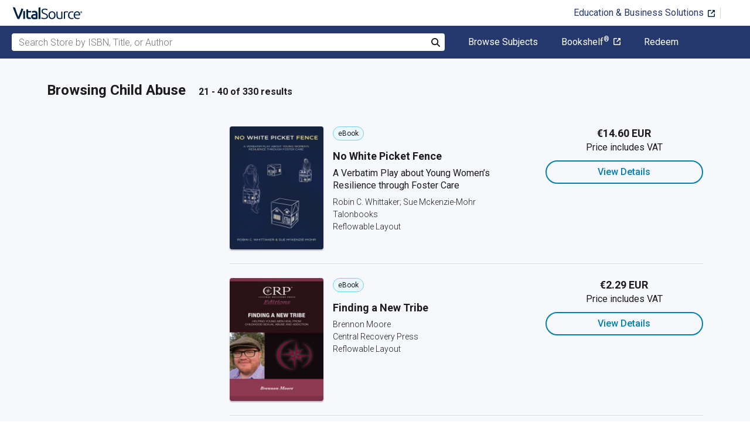

--- FILE ---
content_type: text/html; charset=utf-8
request_url: https://www.vitalsource.com/ie/textbooks/family-relationships/abuse/child-abuse?page=2
body_size: 48326
content:
<!DOCTYPE html>
<html lang="en">
<head>
  <title>
        Child Abuse Textbooks in eTextbook Format | VitalSource

  </title>

        <link rel="canonical" href="https://www.vitalsource.com/ie/textbooks/family-relationships/abuse/child-abuse"/><link rel="alternate" href="https://www.vitalsource.com/ie/textbooks/family-relationships/abuse/child-abuse" hreflang="en-IE"/><link rel="alternate" href="https://www.vitalsource.com/textbooks/family-relationships/abuse/child-abuse" hreflang="en-US"/><link rel="alternate" href="https://www.vitalsource.com/en-uk/textbooks/family-relationships/abuse/child-abuse" hreflang="en-GB"/><link rel="alternate" href="https://www.vitalsource.com/en-au/textbooks/family-relationships/abuse/child-abuse" hreflang="en-AU"/><link rel="alternate" href="https://www.vitalsource.com/en-ca/textbooks/family-relationships/abuse/child-abuse" hreflang="en-CA"/><link rel="alternate" href="https://www.vitalsource.com/za/textbooks/family-relationships/abuse/child-abuse" hreflang="en-ZA"/><link rel="alternate" href="https://www.vitalsource.com/de/textbooks/family-relationships/abuse/child-abuse" hreflang="de-DE"/><link rel="alternate" href="https://www.vitalsource.com/sa/textbooks/family-relationships/abuse/child-abuse" hreflang="ar-SA"/><link rel="alternate" href="https://www.vitalsource.com/es/textbooks/family-relationships/abuse/child-abuse" hreflang="es-ES"/><link rel="alternate" href="https://www.vitalsource.com/pe/textbooks/family-relationships/abuse/child-abuse" hreflang="es-PE"/><link rel="alternate" href="https://www.vitalsource.com/ar/textbooks/family-relationships/abuse/child-abuse" hreflang="es-AR"/><link rel="alternate" href="https://www.vitalsource.com/mx/textbooks/family-relationships/abuse/child-abuse" hreflang="es-MX"/><link rel="alternate" href="https://www.vitalsource.com/sg/textbooks/family-relationships/abuse/child-abuse" hreflang="en-SG"/><link rel="alternate" href="https://www.vitalsource.com/nz/textbooks/family-relationships/abuse/child-abuse" hreflang="en-NZ"/><link rel="alternate" href="https://www.vitalsource.com/nl/textbooks/family-relationships/abuse/child-abuse" hreflang="nl-NL"/><link rel="alternate" href="https://www.vitalsource.com/in/textbooks/family-relationships/abuse/child-abuse" hreflang="en-IN"/><link rel="alternate" href="https://www.vitalsource.com/it/textbooks/family-relationships/abuse/child-abuse" hreflang="it-IT"/><link rel="alternate" href="https://www.vitalsource.com/jp/textbooks/family-relationships/abuse/child-abuse" hreflang="ja-JP"/>


    <link href="https://fonts.googleapis.com/css?family=Roboto+Slab|Roboto:300,400,500,700" rel="preload stylesheet" as="style">


      <script type="application/ld+json" id="bisac-schema">
//<![CDATA[

      {"@context":"https://schema.org","@type":"ItemList","itemListElement":[{"@type":"Product","name":"No White Picket Fence","description":"A powerful verbatim play about young women’s resilience through foster care, drawn from in-depth interviews. No White Picket Fence stems from a research project conducted by social work professor Sue McKenzie-Mohr with ten individuals who, as girls, grew up in the foster-care system and now identify in their own ways as living well. The play’s dialogue is entirely verbatim, lending the play its hyperreal feel, and giving voice to typically marginalized perspectives from those at the heart of the youth-in-care system. No White Picket Fence follows the women’s unique stories in their own words, from their experiences before being taken into care through their time in the system and on into their current lives navigating the world as young adults. Their stories are raw, characterized by times of turmoil and suffering in their original family homes and later during impermanent arrangements in foster care and group homes. And yet these women’s stories also highlight their persistent efforts to move toward living well on their own terms. Above all, these are stories about resistance, resilience, and the enduring strength of the human spirit. No White Picket Fence sheds light on the urgent need for greater and sustained efforts to improve a care system that struggles to meet the basic needs of the youth it is mandated to protect and nurture. The voices in No White Picket Fence tell stories that need to be heard, stories we all need to hear.","url":"https://vitalsource.com/products/no-white-picket-fence-robin-c-whittaker-suzanne-v9781772012996"},{"@type":"Product","name":"Finding a New Tribe","description":"\u003cDIV\u003e\u003cli\u003eAuthored by a therapist with extensive experience and expertise with the subject matter, who is also in long-term recovery from addiction and sexual abuse himself.\u003c/li\u003e\u003cBR\u003e\u003cli\u003eDetails the incredibly harmful effects of child sexual abuse on the psychological development of young men and how it distorts their sexuality and sense of self.\u003c/li\u003e\u003cBR\u003e\u003cli\u003eWhether it’s downing a bottle of vodka or watching porn for hours on end, addictive behaviors change the way people feel and provide a buffer from reality that can seem like salvation for trauma survivors who are plagued by intrusive thoughts, out-of-control feelings, and body memories—all of which take them away from the present moment and back into the darkness and fear of their past.\u003c/li\u003e\u003cBR\u003e\u003cli\u003eDescribes the numerous ways in which young men with co-occurring addiction and trauma related to sexual abuse don’t fit the traditional approaches to addiction treatment, frequently leading to multiple failed treatments, which can be re-traumatizing.\u003c/li\u003e \u003cBR\u003e\u003cli\u003eBased on the ever-increasing understanding of the neuroscience of addiction and trauma, there is a growing body of scientific research providing evidence that these disorders change brain functioning and structure in profound ways.\u003c/li\u003e \u003cBR\u003e\u003cli\u003eArticulates a variety of effective experiential treatment assignments and exercises.\u003c/li\u003e\u003cBR\u003e\u003cli\u003eThe key to effective treatment of co-occurring addiction \u003c/li\u003e\u003c/DIV\u003e","url":"https://vitalsource.com/products/finding-a-new-tribe-brennon-moore-v9781942094340"},{"@type":"Product","name":"Please Save Me","description":"One of the most harrowing child abuse memoirs you'll ever read . . . Please Save Me is a story of the sickening abuse to which a father subjected his daughter, which led to her giving birth to two children conceived from that abuse. Mandy's father was seen as a pillar of society but no one knew what went on behind closed doors. From the age of 11, he raped his daughter four times a week, like clockwork, forcing himself on her even when she was pregnant. After being dismissed and ignored for years, Mandy finally found someone to believe her and help bring her father to justice. This remarkable woman now tells her story in the hope of shedding light on the horrors so many children endure, as well as exploring the stigma of conception through rape. Mandy's is a story which will dismay any reader, but one which also offers hope and, ultimately, love. 'A wake-up call to those who turn a blind eye to the epidemic of child abuse across the globe.' Sammy Woodhouse, abuse victim, campaigner and author of Just a Child.","url":"https://vitalsource.com/products/please-save-me-mandy-yousaf-v9781789467857"},{"@type":"Product","name":"Preventing Child Sexual Abuse In Youth-Serving Organizations","description":"Child sexual abuse (CSA) is an insidious crime that can destroy the lives of innocent children and leave their families devastated. The topic of child sexual abuse is, at best, a difficult subject to discuss and at worst, a horrifying one. \u003cbr\u003e\u003cbr\u003eChild sexual abuse has been defined as:\u003cbr\u003e\u0026quot;Child sexual abuse involves any sexual activity with a child where consent is not or cannot be given. This includes sexual contact that is accomplished by force or threat of force, regardless of the age of the participants, and all sexual contact between an adult and a child, regardless of whether there is deception or the child understands the sexual nature of the activity. Sexual contact between an older and a younger child also can be abusive if there is a significant disparity in age, development, or size, rendering the younger child incapable of giving informed consent. The sexually abusive acts may include sexual penetration, sexual touching, or non-contact sexual acts such as exposure or voyeurism.\u0026quot;\u003cbr\u003e\u003cbr\u003eThe following is a representative list of risk factors related specifically to child sexual abuse within youth-serving organizations. Note that the emphasis is on \u0026quot;unsupervised\u0026quot; access to children in a variety of ways.\u003cbr\u003e\u003cbr\u003e* Unsupervised contact with children\u003cbr\u003e* Transportation of children\u003cbr\u003e* Long term contact with children in live-in situation\u003cbr\u003e* Extreme physical exertion in a remote setting with children\u003cbr\u003e* Visit to children\u0026#39;s homes\u003cbr\u003e* Helping children change clothes, bathe, or with other personal activities\u003cbr\u003e* Coaching sports in which physical contact between adult and child is routine\u003cbr\u003e* Delivery of meals to children\u0026#39;s homes\u003cbr\u003e\u003cbr\u003eWhile many of the YSO\u0026#39;s have undertaken a number of steps to keep the children safe, there are many such organizations that have not faced the facts about the profound risks to children that exist every day.","url":"https://vitalsource.com/products/preventing-child-sexual-abuse-in-youth-serving-norman-d-bates-christine-ma-v9781456625528"},{"@type":"Product","name":"The Slaidburn Angel","description":"Two sisters conduct a modern-day investigation into a Victorian-era murder of a toddler and discover their grandmother was a key witness. While researching her ancestry on the Internet one gloomy evening, Penny is astonished by what she finds. Urgently, she instructs her sister Sheelagh, \"Search ’Slaidburn Suspected Child Murder!’ Now!\" So begins a remarkable story within a story spanning more than a century. In 1885 Yorkshire, sisters Grace and Isabella, accused of murdering Grace’s secret illegitimate toddler, were on trial for their lives. A sadly neglected two-year-old boy was dead following a failed attempt to lodge him at a workhouse. A tense and sensational trial followed in Victorian-era Leeds. Sheelagh and Penny began keenly re-investigating these events. They feel personally involved because a prosecution witness at the murder trial, nine-year-old Margaret Isherwood, would later become their grandmother. The book grips us with dramatic events, but also touches us with the abiding loyalty of sisterhood, the desperate power of our need for love, and the crazy things that it can make us do.","url":"https://vitalsource.com/products/the-slaidburn-angel-m-sheelagh-whittaker-v9781459703650"},{"@type":"Product","name":"We Ain't Much, But We're Gettin' Better","description":"\u003cp\u003eExperiencing severe abuse during childhood, Paul struggled to manage life. His struggles were complicated by attention deficit disorder and dyslexia. Paul turned to faith in God and prayer in facing the challenges of life.\u003c/p\u003e\u003cp\u003e\u003c/p\u003e\u003cp\u003eAfter a near-death experience and a brutal beating, he ran away and walked through the New Mexico desert with prayer and a promise to God to always go to church, perform missionary service, get an education, and marry in the church. Paul was rescued by a family at 1:00 am. on a dark and lonely road after being told by the spirit to \"Go to the highway as fast as you can. Run, don't stop.\"\u003c/p\u003e\u003cp\u003e\u003c/p\u003e\u003cp\u003eSoon after being rescued, Paul quit school with a ninth-grade education and joined the United States Marine Corps when he turned seventeen. He completed his enlistment in the Marine Corps, performed missionary service, married in the church, and attended the University of Utah, receiving a Bachelor of Science degree. Paul retired after a forty-two-year career as a nuclear and fossil power plant principal engineer and manager.\u003c/p\u003e","url":"https://vitalsource.com/products/we-ain-39-t-much-but-we-39-re-gettin-39-better-paul-d-waldrop-v9798891127630"},{"@type":"Product","name":"Patchwork","description":"A wife and mother of a grown son and two teen daughters, a woman enjoying her career and life, Mary Jo Doig wants nothing more from life than to live out her days embraced by the deep roots of family, friends, and her community. Tightly wrapped in a life-long protective cocoon, she has no idea how wounded she is—until, on one starless night following the death of a relative, she has a flashback that opens a dark passageway back to her childhood and the horrific secrets buried deep inside her psyche. Part mystery and part inspirational memoir, Patchwork is the riveting story of one woman who strived to live a life full of love, only to endure tragedies with two of her children and struggles in her marriages—the consequences of a mysterious life-long behavior unnoticed by her family or teachers. Like a needle stitching together a quilt, the memories Mary Jo recovers following her first flashback show her why her early years were threaded with a need to be invisible, as well as core beliefs that she was stupid, not good enough, and vastly different from her peers. Shattered by these revelations, overcome by depression, hopelessness, and a loss of trust in others, Mary Jo embarks on a healing journey through the underground of her life that ultimately leads to transformation.","url":"https://vitalsource.com/products/patchwork-mary-jo-doig-v9781631524509"},{"@type":"Product","name":"The Sergeant's Daughter","description":"As a little girl, Teressa’s father dotes on her and little sister, Karen, while mercilessly mocking her older sister, Debbie. Teressa thinks its Debbie’s fault—until she gets a little older and he begins tormenting her, too. Soon enough, his verbal abuse turns physical. Her sergeant father brings his military life home, meeting each of his daughters’ infractions with extreme punishment for them all. Meanwhile, their mother watches silently, never defending her daughters and never subjected to physical abuse herself. Terrified to be at home and terrified to tell anyone, Teressa seeks solace in books, music, and the family she can find outside of her home: a best friend, a kind neighbor, and a doting grandfather. At first cowed by her father’s abuse and desperate to believe that maybe, one day, things will change, Teressa ultimately grows into a young woman who understands that if she wants a better life, she’ll have to build it for herself—so she does.","url":"https://vitalsource.com/products/the-sergeant-s-daughter-teressa-shelton-v9781631527227"},{"@type":"Product","name":"Domestic Violence","description":"Domestic violence has a devastating impact on partners, spouses, families and communities. This resource explores the emotional and physical toll of domestic violence as well as the programs and reforms that have been crafted to intervene in abuse situations and provide assistance to victims. This book helps readers understand the extent to which domestic violence permeates American society, the socioeconomic and psychological drivers of that violence, and efforts to reform legal and law enforcement systems to make their policies and practices more sensitive to those who have been abused and victimized. It asks and answers questions related to root causes of domestic violence, risk factors, legal options for people in domestic violence situations, and violence prevention programs and services.","url":"https://vitalsource.com/products/domestic-violence-wendy-c-regoeczi-v9798216171300"},{"@type":"Product","name":"Helping Children to Tell About Sexual Abuse","description":"Children need to be able to disclose their experiences of sexual abuse in order to stop the abuse and get help. Practical and accessible, this book offers guidance on how professionals can identify potential abuse cases and create safe opportunities for children to talk about sexual abuse. The book explores challenges in facilitating and responding to disclosures of abuse, such as: how to recognise the signs, ask the right questions and react to a disclosure. It also draws on research carried out with children who have experienced sexual abuse, to convey how experiences of disclosure feel to those making them and what informs a decision to tell or not tell. Helping Children to Tell About Sexual Abuse will be suitable for any professional working with a child or young person, including social workers, psychologists, child/family therapists, health care workers, school nurses, school counsellors, health visitors, police and youth workers.","url":"https://vitalsource.com/products/helping-children-to-tell-about-sexual-abuse-rosaleen-mcelvaney-v9781784502355"},{"@type":"Product","name":"Child Protection","description":"'.a valuable resource book for teachers, child care workers and school administrators on preventing, identifying and handling cases of child abuse and neglect. [It includes] a unique international perspective on child protection.' Associate Professor Sandy K Wurtele, University of Colorado 'Many books stop at the what should be done, but this book goes beyond that to tell us the how. It is sound, practical and most welcomed.' Wilma Bartlett, The National Society for the Prevention of Cruelty to Children, UK Teachers and early childhood workers are the only professionals in contact with abused children for long periods of time. Although they are seldom aware of their importance, they can provide the child's best defence against abuse. Abused children exhibit identifiable behaviours and perform less well in school than their peers. Educators and caregivers can learn to observe children's development and respond to their special needs. Schools have always taken responsibility for teaching children to stay safe from traffic, fire, water and electricity. They are also in the best position for teaching children to stay safe with people. Child Protection is a comprehensive guide to the common forms of child abuse and neglect. It offers practical help for the identification of child abuse and neglect and the support of the child victims and, in particular, the provision of curriculum for child protection. Freda Briggs, formerly a teacher and social worker is Professor Child Development at the University of South Australia. She is also the author of From Victim To Offender, Why My Child?, Developing Personal Safety Skills In Children With Disabilities, Keep Children Safe and Child Sexual Abuse: Confronting The Problem. Russell Hawkins is a psychologist in private practice and a senior lecturer in Psychology at the University of South Australia.","url":"https://vitalsource.com/products/child-protection-freda-briggs-russell-hawkins-v9781000319378"},{"@type":"Product","name":"Echoes of Penn State","description":"\u003cdiv\u003eAward-winning author and nationally recognized victim's rights advocate, Jennifer Storm, has written a powerful response to the Jerry Sandusky adolescent sex abuse case. Mixing elements of her own story of victimization with a stunning critique of the handling of the case, she has created a document that is required reading for anyone trying to find answers in this unfolding tragedy.\u003c/div\u003e","url":"https://vitalsource.com/products/echoes-of-penn-state-jennifer-storm-v9781937612351"},{"@type":"Product","name":"Secrets Of A Minister's Wife","description":"\u003cp\u003eYou want to protect your children from physical, mental, emotional and sexual abuse. You want the best for them, so they will grow up; reach their full potential and purpose in life. All right, then let's first examine our home environment, places of worship, and other affiliated organizations within our surrounding communities. Change must first begin in our very own backyards.\n\nIn Secrets of a Minister's Wife, author Latheira Sigler takes you on a heart-wrenching, intense, shocking page-by-page journey as she shares how the spiritual state of the male as an individual, husband, or father matters so much that it can make or break the lives of women and our children. If the male is not connected to the proper source, abuse is inevitable. This unique book gives a detailed account on critical issues such as the following:\n\n•\tHow to properly handle matters of abuse in the church          \n•\tInnocence taken away as a child\n•\tUnderstanding the mindset of an abuser\n•\tRed flags/warning signs\n•\tHave faith in God\n•\tThe final escape\n•\tFreedom and safety\n•\tRestoration\n•\tWhat a healthy relationship should look like\n•\tWho is the ultimate deliverer?\n\nOur children, whether two or twenty-two, are still our most precious gifts from God. What they are exposed to as a child can continue from generation to generation. It is vital for women, especially men, to take a stand, get sincerely connected, and stay connected to Almighty God. He is the one who breaks cycles, sets captives free, and reveals our God-given purposes. He is the one who teaches us how to have relationships filled with love, humility, respect, and safety. Together, we can do this.\n\u003c/p\u003e","url":"https://vitalsource.com/products/secrets-of-a-minister-39-s-wife-latheira-sigler-v9781635253672"},{"@type":"Product","name":"Along Came a Spider","description":"\u003ci\u003e‘In so many ways, although personal accounts are at times difficult to read, this is a book celebrating the victory of the human spirit over personal tragedy. It is not a book of tears and sad stories, but inspiring lives where you cheer for sexual abuse survivors who show the way with courage to rebuild their lives and not let their experiences frame or shame them.’\u003c/i\u003e – Dr Darlene Barriere, Trauma and Child Abuse Counsellor and Psychologist\u003cbr /\u003e\nIn this confronting collection by victims of child sexual abuse, you will read not only of their horrific experiences as children, but also of their lifetime of living with the consequences and aftereffects of that abuse.\u003cbr /\u003e\nThere has been silence for too long, and these stories, uncomfortable though they may be to read, should be hidden no longer. The contributors need a voice. They come from various backgrounds: white, Asian, Indigenous, Jewish – male and female.\u003cbr /\u003e\nIt is important that their individual stories are told, and we honour their courage in giving their accounts to show the world that the scourge of child sexual abuse must be brought to light, and hopefully help our society to no longer allow it to be hidden or suppressed.\u003cbr /\u003e\nThe aim of this book is to to encourage other victims to seek help and redress; also useful for healers and therapists of child sex abuse survivors and other traumatised people.\u003cbr /\u003e\n‘There is a need to hear these stories, to know what did happen and what is still happening. A need to not bury our heads and say “it won't happen to me” or “I will never let that happen to MY kid.”’ Lauren White","url":"https://vitalsource.com/products/along-came-a-spider-neil-h-atkinson-v9781925736717"},{"@type":"Product","name":"Familiar Violence","description":"Child abuse casts a long shadow over the history of childhood. Across the centuries there are numerous accounts of children being beaten, neglected, sexually assaulted, or even killed by those closest to them. This book explores this darker side of childhood history, looking at what constituted cruelty towards children in the past and at the social responses towards it. Focusing primarily on England, it is a history of violence against children in their own homes, covering a large timeframe which extends from medieval times to the present.\u003cbr /\u003e \u003cbr /\u003e Undeniably, the experience of children in the past was often brutal, and children were treated with, what seems to contemporary mores, callousness, and cruelty. However, historians have paid far less attention to how the mistreatment of children was understood within its contemporary context. Most parents, both now and in the past, loved their children and there have always been widely shared understandings of the boundaries that separate the acceptable treatment of children from the intolerable and morally wrong. This book will examine how these boundaries have changed and been contested over time and, in doing so, provides a context to the many forms of violence experienced by children in the past.","url":"https://vitalsource.com/products/familiar-violence-heather-montgomery-v9781509552931"},{"@type":"Product","name":"The Nova Scotia Home for Colored Children","description":"“A history and a testimonial towards healing” of the hundreds of African-Nova Scotian orphans who suffered abuse and neglect at the government’s hands (The Coast). In 1921, prominent lawyer and Nova Scotia Black leader James R. Johnston’s vision of a place welcoming of Black children came to reality. In an era of segregation and overt racism that saw most orphanages refuse to take in Black children, the Nova Scotia Home for Colored Children fulfilled an important role. But despite its good intentions, today the Home is mostly known for a troubling past. Former residents launched a class action lawsuit alleging sexual and physical abuse suffered at the Home over a period of several decades. In The Nova Scotia Home for Colored Children: The Hurt, The Hope, and The Healing, author Wanda Taylor interviews former residents participating in the lawsuit and upcoming public inquiry and connects their stories to her own relationship with the Home. The former residents in this book provide an unsettling, and sometimes graphic, description of what life was like inside the Home and describe the many ways the government system designed to protect them instead exacerbated a culture of abuse and neglect.","url":"https://vitalsource.com/products/the-nova-scotia-home-for-colored-children-wanda-taylor-v9781771083591"},{"@type":"Product","name":"Cruel but Not Unusual","description":"Violence in families and intimate relationships affects a significant proportion of the population—from very young children to the elderly—with far-reaching and often devastating consequences. Cruel but Not Unusual draws on the expertise of scholars and practitioners to present readers with the latest research and thinking about the history, conditions, and impact of violence in these contexts. For this new edition, chapters have been updated to reflect changes in data and legislation. New chapters include an examination of trauma from a neurobiological perspective; a critical analysis of the “gender symmetry debate,” a debate that questions the gendered nature of intimate violence; and an essay on the history and evolution of the women’s movement dedicated to addressing violence against women, which advances theoretical developments that remind readers of the breadth of inclusivity that should be at the heart of working in this field.","url":"https://vitalsource.com/products/cruel-but-not-unusual-ramona-alaggia-v9781554588503"},{"@type":"Product","name":"Too Close to Me","description":"The #1 New York Times–bestselling author and child abuse survivor reveals the challenges that he still faces as an adult, as a husband, and as a father.   In the blockbuster autobiography A Child Called “It”, Dave Pelzer shared the story of his childhood—one of the most dramatic and extreme stories of child abuse ever prosecuted in the state of California. As a child, Pelzer was beaten, starved, and abused both emotionally and physically by his alcoholic and mentally unstable mother. As a man, Pelzer went on to have love, happiness, a fulfilling career, and a family of his own.   To many, Pelzer seemed to have found his happy ending. But for a child abuse survivor, living a normal adult life carries challenges and complications above and beyond those faced by most people. This book, the fifth in Pelzer’s nonfiction series, provides an honest and courageous look at the difficulties inherent in marriage, parenthood, work, and life from the perspective of someone who survived horrific physical and emotional terrors as a child—and who seeks to meet the responsibilities and complications of adult life with love, strength, and an open heart.  ","url":"https://vitalsource.com/products/too-close-to-me-dave-pelzer-v9780795343315"},{"@type":"Product","name":"They Took the Kids Last Night","description":"This account of six families whose children were wrongly seized by child protection services vividly illustrates the constitutional balancing act where medicine, family interests, and child safety can clash. They Took the Kids Last Night shows a rarely exposed side of America's contemporary struggle to address child abuse, telling the stories of loving families who were almost destroyed by false allegations—readily accepted by caseworkers, doctors, the media, and, too often, the courts. Each of the six wrongly accused families profiled in this book faced an epic and life-changing battle when child protection caseworkers came to their homes to take their kids. In each case, a child had an injury whose cause was unknown; it could have been due to an accident, a medical condition, or abuse. Each family ultimately exonerated itself and restored its family life, but still bears scars from the experience that will never disappear. The book tells why and how the child protection system failed these families. It also examines the larger flaws in our country's child protection safety net that is supposed to sort out the innocent from the guilty in order to protect children.","url":"https://vitalsource.com/products/they-took-the-kids-last-night-diane-l-redleaf-v9798216155515"},{"@type":"Product","name":"Breaking the Ruhls","description":"A profoundly personal account of the impact of complex trauma on a man’s life. Larry Ruhl’s father sought comfort from his only son, smothering him not only with his affection, but his sexuality—blurring critical boundaries that would prove deeply debilitating. Larry’s mother, with her spiraling, ever-changing mental illness kept the family in a constant state of anxiety. By the time Larry graduated from high school, overwhelming sadness and suicidal thoughts took root, plaguing him for decades. Breaking the Ruhls will resonate deeply with many who have experienced similar trauma, boundary violations, and abuse within the family. Ruhl mines his own experiences with sexual confusion, addiction and recovery, relationships, career struggles, and therapeutic breakthroughs, while demonstrating it is possible to heal and thrive. Ninety-three percent of juvenile sexual assault victims knew their perpetrators. For 80 percent of those, that perpetrator was a parent. Shines a spotlight on complex trauma involving sexual abuse and help others shed the shame that sexual abuse survivors unfairly carry. Larry Ruhl serves as a board member for Taking Back Ourselves, which facilitates weekends of recovery for survivors of sexual abuse, and is a registered speaker with RAINN (Rape Abuse Incest National Network). He previously served as a board member at Male Survivor, a leading organization in the fight to improve the resources and support available to male survivors of all forms of sexual abuse. Today he takes meetings into addiction treatment centers as a way to shed shame and draw the parallels between addiction and sexual abuse.","url":"https://vitalsource.com/products/breaking-the-ruhls-larry-ruhl-v9781942094593"}]}

//]]>
</script>    <script type="application/ld+json">
//<![CDATA[

      {"@context":"https://schema.org","@type":"BreadcrumbList","itemListElement":[{"@type":"ListItem","position":1,"item":{"@id":"https://www.vitalsource.com/ie/","name":"Home"}},{"@type":"ListItem","position":2,"item":{"@id":"https://www.vitalsource.com/ie/textbooks","name":"All Subjects"}},{"@type":"ListItem","position":3,"item":{"@id":"https://www.vitalsource.com/ie/textbooks/family-relationships?page=2","name":"Family \u0026 Relationships"}},{"@type":"ListItem","position":4,"item":{"@id":"https://www.vitalsource.com/ie/textbooks/family-relationships/abuse?page=2","name":"Abuse"}},{"@type":"ListItem","position":5,"item":{"@id":"https://www.vitalsource.com/ie/textbooks/family-relationships/abuse/child-abuse?page=2","name":"Child Abuse"}}]}

//]]>
</script>

  <link href="/assets/application-7c64784bdc287a9d1f8638a8386791234b7a4b1da5a732d8a5dbb5b9f07b5f51.css" rel="preload stylesheet" as="style">

  <link rel="stylesheet" href="/packs/css/client-bundle-0ab50594.css" />
<link rel="stylesheet" href="/packs/client-bundle.0ab50594f94ec9f88cc9.css" />



  
    <meta name="csrf-param" content="authenticity_token" />
<meta name="csrf-token" content="_46fvGrHG6MpzhmbMLOZcIA1DQj5VUkGobFGioMxEwbHMwZRlxmszrnx2utMauPEys-igT3IzUr-5LtllvO25Q" />

    <meta name="description" content="  Buy or rent Child Abuse eTextbooks. Access your books instantly, and
read anywhere, anytime from your laptop, tablet or smartphone.

">

  <meta name="viewport" content="width=device-width, initial-scale=1">
  <meta http-equiv="Content-Type" content="text/html; charset=utf-8">
  <meta
    name="google-site-verification"
    content="q81rhHnw0KqtevGIAkgpzsWM6D4i-5z-j_KBr0wUjlc"
  >

    <meta
      name="msvalidate.01"
      content="38D8268C7D5B350A2BD3DD37A6F8AC83"
    >

  <meta name="author" content="VitalSource Technologies Inc">
<meta name="twitter:card" content="summary">
<meta name="twitter:site" content="@vitalsource">

<meta
  property="og:title"
  content="
      Child Abuse Textbooks in eTextbook Format | VitalSource

"
>

<meta
  property="og:description"
  content="  Buy or rent Child Abuse eTextbooks. Access your books instantly, and
read anywhere, anytime from your laptop, tablet or smartphone.

"
>

<meta property="og:type" content="product">

<meta
  property="og:url"
  content="https://www.vitalsource.com/ie/textbooks/family-relationships/abuse/child-abuse"
>
<meta
  property="og:image"
  content="https://www.vitalsource.com/assets/vitalsource-logo-md-57677c8459b502be9ef4697307d91c47c4a7ed8a2dc5c62e27129d4a76df93f8.png"
>

<meta property="og:site_name" content="VitalSource">


    <script src="/packs/js/runtime-5167ff959729a68e306a.js" defer="defer" type="2e062e999041f3dc87e876e2-text/javascript"></script>
<script src="/packs/js/4185-3c0e7cfe753749606a92.js" defer="defer" type="2e062e999041f3dc87e876e2-text/javascript"></script>
<script src="/packs/js/client-bundle-0cc8726a2685b5c6e2c8.js" defer="defer" type="2e062e999041f3dc87e876e2-text/javascript"></script>
<script src="/cookiecat/script.js" type="2e062e999041f3dc87e876e2-text/javascript"></script>

<script type="2e062e999041f3dc87e876e2-text/javascript">
  environment = 'production';
  regionKey = 'ie_store';
  isWhiteLabel = false;
  locale = 'en-IE';
  userId = '';
  userEmail = '';
  parentStoreKey = 'ie_store';
  isBranded = false;
  userGUID = '';
  isVirtualStore = false;
</script>

    <!-- Google Tag Manager -->
<script type="2e062e999041f3dc87e876e2-text/javascript">(function(w,d,s,l,i){w[l]=w[l]||[];w[l].push({'gtm.start':
new Date().getTime(),event:'gtm.js'});var f=d.getElementsByTagName(s)[0],
j=d.createElement(s),dl=l!='dataLayer'?'&l='+l:'';j.async=true;j.src=
'https://www.googletagmanager.com/gtm.js?id='+i+dl+ '&gtm_auth=gOiE5wxIK2oYX08ghKpQFQ&gtm_preview=env-2&gtm_cookies_win=x';f.parentNode.insertBefore(j,f);
})(window,document,'script','dataLayer','GTM-5R5XJDH');</script>
<!-- End Google Tag Manager -->





    <script type="2e062e999041f3dc87e876e2-text/javascript">
      ;window.NREUM||(NREUM={});NREUM.init={privacy:{cookies_enabled:true}};

      ;NREUM.loader_config={accountID:"2984",trustKey:"2984",agentID:"86293031",licenseKey:"2285d4559b",applicationID:"84857613"};
      ;NREUM.info={beacon:"bam.nr-data.net",errorBeacon:"bam.nr-data.net",licenseKey:"2285d4559b",applicationID:"84857613",sa:1};
      ;/*! For license information please see nr-loader-spa-1.248.0.min.js.LICENSE.txt */
      (()=>{var e,t,r={234:(e,t,r)=>{"use strict";r.d(t,{P_:()=>g,Mt:()=>v,C5:()=>s,DL:()=>A,OP:()=>D,lF:()=>N,Yu:()=>x,Dg:()=>m,CX:()=>c,GE:()=>w,sU:()=>j});var n=r(8632),i=r(9567);const o={beacon:n.ce.beacon,errorBeacon:n.ce.errorBeacon,licenseKey:void 0,applicationID:void 0,sa:void 0,queueTime:void 0,applicationTime:void 0,ttGuid:void 0,user:void 0,account:void 0,product:void 0,extra:void 0,jsAttributes:{},userAttributes:void 0,atts:void 0,transactionName:void 0,tNamePlain:void 0},a={};function s(e){if(!e)throw new Error("All info objects require an agent identifier!");if(!a[e])throw new Error("Info for ".concat(e," was never set"));return a[e]}function c(e,t){if(!e)throw new Error("All info objects require an agent identifier!");a[e]=(0,i.D)(t,o);const r=(0,n.ek)(e);r&&(r.info=a[e])}const u=e=>{if(!e||"string"!=typeof e)return!1;try{document.createDocumentFragment().querySelector(e)}catch{return!1}return!0};var d=r(7056),l=r(50);const f=()=>{const e={mask_selector:"*",block_selector:"[data-nr-block]",mask_input_options:{color:!1,date:!1,"datetime-local":!1,email:!1,month:!1,number:!1,range:!1,search:!1,tel:!1,text:!1,time:!1,url:!1,week:!1,textarea:!1,select:!1,password:!0}};return{feature_flags:[],proxy:{assets:void 0,beacon:void 0},privacy:{cookies_enabled:!0},ajax:{deny_list:void 0,block_internal:!0,enabled:!0,harvestTimeSeconds:10,autoStart:!0},distributed_tracing:{enabled:void 0,exclude_newrelic_header:void 0,cors_use_newrelic_header:void 0,cors_use_tracecontext_headers:void 0,allowed_origins:void 0},session:{domain:void 0,expiresMs:d.oD,inactiveMs:d.Hb},ssl:void 0,obfuscate:void 0,jserrors:{enabled:!0,harvestTimeSeconds:10,autoStart:!0},metrics:{enabled:!0,autoStart:!0},page_action:{enabled:!0,harvestTimeSeconds:30,autoStart:!0},page_view_event:{enabled:!0,autoStart:!0},page_view_timing:{enabled:!0,harvestTimeSeconds:30,long_task:!1,autoStart:!0},session_trace:{enabled:!0,harvestTimeSeconds:10,autoStart:!0},harvest:{tooManyRequestsDelay:60},session_replay:{autoStart:!0,enabled:!1,harvestTimeSeconds:60,sampling_rate:50,error_sampling_rate:50,collect_fonts:!1,inline_images:!1,inline_stylesheet:!0,mask_all_inputs:!0,get mask_text_selector(){return e.mask_selector},set mask_text_selector(t){u(t)?e.mask_selector=t+",[data-nr-mask]":null===t?e.mask_selector=t:(0,l.Z)("An invalid session_replay.mask_selector was provided and will not be used",t)},get block_class(){return"nr-block"},get ignore_class(){return"nr-ignore"},get mask_text_class(){return"nr-mask"},get block_selector(){return e.block_selector},set block_selector(t){u(t)?e.block_selector+=",".concat(t):""!==t&&(0,l.Z)("An invalid session_replay.block_selector was provided and will not be used",t)},get mask_input_options(){return e.mask_input_options},set mask_input_options(t){t&&"object"==typeof t?e.mask_input_options={...t,password:!0}:(0,l.Z)("An invalid session_replay.mask_input_option was provided and will not be used",t)}},spa:{enabled:!0,harvestTimeSeconds:10,autoStart:!0}}},h={},p="All configuration objects require an agent identifier!";function g(e){if(!e)throw new Error(p);if(!h[e])throw new Error("Configuration for ".concat(e," was never set"));return h[e]}function m(e,t){if(!e)throw new Error(p);h[e]=(0,i.D)(t,f());const r=(0,n.ek)(e);r&&(r.init=h[e])}function v(e,t){if(!e)throw new Error(p);var r=g(e);if(r){for(var n=t.split("."),i=0;i<n.length-1;i++)if("object"!=typeof(r=r[n[i]]))return;r=r[n[n.length-1]]}return r}const b={accountID:void 0,trustKey:void 0,agentID:void 0,licenseKey:void 0,applicationID:void 0,xpid:void 0},y={};function A(e){if(!e)throw new Error("All loader-config objects require an agent identifier!");if(!y[e])throw new Error("LoaderConfig for ".concat(e," was never set"));return y[e]}function w(e,t){if(!e)throw new Error("All loader-config objects require an agent identifier!");y[e]=(0,i.D)(t,b);const r=(0,n.ek)(e);r&&(r.loader_config=y[e])}const x=(0,n.mF)().o;var E=r(385),_=r(6818);const T={buildEnv:_.Re,customTransaction:void 0,disabled:!1,distMethod:_.gF,isolatedBacklog:!1,loaderType:void 0,maxBytes:3e4,offset:Math.floor(E._A?.performance?.timeOrigin||E._A?.performance?.timing?.navigationStart||Date.now()),onerror:void 0,origin:""+E._A.location,ptid:void 0,releaseIds:{},session:void 0,xhrWrappable:"function"==typeof E._A.XMLHttpRequest?.prototype?.addEventListener,version:_.q4,denyList:void 0},S={};function D(e){if(!e)throw new Error("All runtime objects require an agent identifier!");if(!S[e])throw new Error("Runtime for ".concat(e," was never set"));return S[e]}function j(e,t){if(!e)throw new Error("All runtime objects require an agent identifier!");S[e]=(0,i.D)(t,T);const r=(0,n.ek)(e);r&&(r.runtime=S[e])}function N(e){return function(e){try{const t=s(e);return!!t.licenseKey&&!!t.errorBeacon&&!!t.applicationID}catch(e){return!1}}(e)}},9567:(e,t,r)=>{"use strict";r.d(t,{D:()=>i});var n=r(50);function i(e,t){try{if(!e||"object"!=typeof e)return(0,n.Z)("Setting a Configurable requires an object as input");if(!t||"object"!=typeof t)return(0,n.Z)("Setting a Configurable requires a model to set its initial properties");const r=Object.create(Object.getPrototypeOf(t),Object.getOwnPropertyDescriptors(t)),o=0===Object.keys(r).length?e:r;for(let a in o)if(void 0!==e[a])try{Array.isArray(e[a])&&Array.isArray(t[a])?r[a]=Array.from(new Set([...e[a],...t[a]])):"object"==typeof e[a]&&"object"==typeof t[a]?r[a]=i(e[a],t[a]):r[a]=e[a]}catch(e){(0,n.Z)("An error occurred while setting a property of a Configurable",e)}return r}catch(e){(0,n.Z)("An error occured while setting a Configurable",e)}}},6818:(e,t,r)=>{"use strict";r.d(t,{Re:()=>i,gF:()=>o,lF:()=>a,q4:()=>n});const n="1.248.0",i="PROD",o="CDN",a="2.0.0-alpha.11"},385:(e,t,r)=>{"use strict";r.d(t,{FN:()=>c,IF:()=>l,LW:()=>a,Nk:()=>h,Tt:()=>u,_A:()=>o,cv:()=>p,iS:()=>s,il:()=>n,ux:()=>d,v6:()=>i,w1:()=>f});const n="undefined"!=typeof window&&!!window.document,i="undefined"!=typeof WorkerGlobalScope&&("undefined"!=typeof self&&self instanceof WorkerGlobalScope&&self.navigator instanceof WorkerNavigator||"undefined"!=typeof globalThis&&globalThis instanceof WorkerGlobalScope&&globalThis.navigator instanceof WorkerNavigator),o=n?window:"undefined"!=typeof WorkerGlobalScope&&("undefined"!=typeof self&&self instanceof WorkerGlobalScope&&self||"undefined"!=typeof globalThis&&globalThis instanceof WorkerGlobalScope&&globalThis),a="complete"===o?.document?.readyState,s=Boolean("hidden"===o?.document?.visibilityState),c=""+o?.location,u=/iPad|iPhone|iPod/.test(o.navigator?.userAgent),d=u&&"undefined"==typeof SharedWorker,l=(()=>{const e=o.navigator?.userAgent?.match(/Firefox[/\s](\d+\.\d+)/);return Array.isArray(e)&&e.length>=2?+e[1]:0})(),f=Boolean(n&&window.document.documentMode),h=!!o.navigator?.sendBeacon,p=Math.floor(o?.performance?.timeOrigin||o?.performance?.timing?.navigationStart||Date.now())},1117:(e,t,r)=>{"use strict";r.d(t,{w:()=>o});var n=r(50);const i={agentIdentifier:"",ee:void 0};class o{constructor(e){try{if("object"!=typeof e)return(0,n.Z)("shared context requires an object as input");this.sharedContext={},Object.assign(this.sharedContext,i),Object.entries(e).forEach((e=>{let[t,r]=e;Object.keys(i).includes(t)&&(this.sharedContext[t]=r)}))}catch(e){(0,n.Z)("An error occured while setting SharedContext",e)}}}},8e3:(e,t,r)=>{"use strict";r.d(t,{L:()=>d,R:()=>c});var n=r(8325),i=r(1284),o=r(4322),a=r(3325);const s={};function c(e,t){const r={staged:!1,priority:a.p[t]||0};u(e),s[e].get(t)||s[e].set(t,r)}function u(e){e&&(s[e]||(s[e]=new Map))}function d(){let e=arguments.length>0&&void 0!==arguments[0]?arguments[0]:"",t=arguments.length>1&&void 0!==arguments[1]?arguments[1]:"feature";if(u(e),!e||!s[e].get(t))return a(t);s[e].get(t).staged=!0;const r=[...s[e]];function a(t){const r=e?n.ee.get(e):n.ee,a=o.X.handlers;if(r.backlog&&a){var s=r.backlog[t],c=a[t];if(c){for(var u=0;s&&u<s.length;++u)l(s[u],c);(0,i.D)(c,(function(e,t){(0,i.D)(t,(function(t,r){r[0].on(e,r[1])}))}))}delete a[t],r.backlog[t]=null,r.emit("drain-"+t,[])}}r.every((e=>{let[t,r]=e;return r.staged}))&&(r.sort(((e,t)=>e[1].priority-t[1].priority)),r.forEach((t=>{let[r]=t;s[e].delete(r),a(r)})))}function l(e,t){var r=e[1];(0,i.D)(t[r],(function(t,r){var n=e[0];if(r[0]===n){var i=r[1],o=e[3],a=e[2];i.apply(o,a)}}))}},8325:(e,t,r)=>{"use strict";r.d(t,{A:()=>c,ee:()=>u});var n=r(8632),i=r(2210),o=r(234);class a{constructor(e){this.contextId=e}}var s=r(3117);const c="nr@context:".concat(s.a),u=function e(t,r){var n={},s={},d={},f=!1;try{f=16===r.length&&(0,o.OP)(r).isolatedBacklog}catch(e){}var h={on:g,addEventListener:g,removeEventListener:function(e,t){var r=n[e];if(!r)return;for(var i=0;i<r.length;i++)r[i]===t&&r.splice(i,1)},emit:function(e,r,n,i,o){!1!==o&&(o=!0);if(u.aborted&&!i)return;t&&o&&t.emit(e,r,n);for(var a=p(n),c=m(e),d=c.length,l=0;l<d;l++)c[l].apply(a,r);var f=b()[s[e]];f&&f.push([h,e,r,a]);return a},get:v,listeners:m,context:p,buffer:function(e,t){const r=b();if(t=t||"feature",h.aborted)return;Object.entries(e||{}).forEach((e=>{let[n,i]=e;s[i]=t,t in r||(r[t]=[])}))},abort:l,aborted:!1,isBuffering:function(e){return!!b()[s[e]]},debugId:r,backlog:f?{}:t&&"object"==typeof t.backlog?t.backlog:{}};return h;function p(e){return e&&e instanceof a?e:e?(0,i.X)(e,c,(()=>new a(c))):new a(c)}function g(e,t){n[e]=m(e).concat(t)}function m(e){return n[e]||[]}function v(t){return d[t]=d[t]||e(h,t)}function b(){return h.backlog}}(void 0,"globalEE"),d=(0,n.fP)();function l(){u.aborted=!0,u.backlog={}}d.ee||(d.ee=u)},5546:(e,t,r)=>{"use strict";r.d(t,{E:()=>n,p:()=>i});var n=r(8325).ee.get("handle");function i(e,t,r,i,o){o?(o.buffer([e],i),o.emit(e,t,r)):(n.buffer([e],i),n.emit(e,t,r))}},4322:(e,t,r)=>{"use strict";r.d(t,{X:()=>o});var n=r(5546);o.on=a;var i=o.handlers={};function o(e,t,r,o){a(o||n.E,i,e,t,r)}function a(e,t,r,i,o){o||(o="feature"),e||(e=n.E);var a=t[o]=t[o]||{};(a[r]=a[r]||[]).push([e,i])}},3239:(e,t,r)=>{"use strict";r.d(t,{bP:()=>s,iz:()=>c,m$:()=>a});var n=r(385);let i=!1,o=!1;try{const e={get passive(){return i=!0,!1},get signal(){return o=!0,!1}};n._A.addEventListener("test",null,e),n._A.removeEventListener("test",null,e)}catch(e){}function a(e,t){return i||o?{capture:!!e,passive:i,signal:t}:!!e}function s(e,t){let r=arguments.length>2&&void 0!==arguments[2]&&arguments[2],n=arguments.length>3?arguments[3]:void 0;window.addEventListener(e,t,a(r,n))}function c(e,t){let r=arguments.length>2&&void 0!==arguments[2]&&arguments[2],n=arguments.length>3?arguments[3]:void 0;document.addEventListener(e,t,a(r,n))}},3117:(e,t,r)=>{"use strict";r.d(t,{a:()=>n});const n=(0,r(4402).Rl)()},4402:(e,t,r)=>{"use strict";r.d(t,{Ht:()=>u,M:()=>c,Rl:()=>a,ky:()=>s});var n=r(385);const i="xxxxxxxx-xxxx-4xxx-yxxx-xxxxxxxxxxxx";function o(e,t){return e?15&e[t]:16*Math.random()|0}function a(){const e=n._A?.crypto||n._A?.msCrypto;let t,r=0;return e&&e.getRandomValues&&(t=e.getRandomValues(new Uint8Array(31))),i.split("").map((e=>"x"===e?o(t,++r).toString(16):"y"===e?(3&o()|8).toString(16):e)).join("")}function s(e){const t=n._A?.crypto||n._A?.msCrypto;let r,i=0;t&&t.getRandomValues&&(r=t.getRandomValues(new Uint8Array(31)));const a=[];for(var s=0;s<e;s++)a.push(o(r,++i).toString(16));return a.join("")}function c(){return s(16)}function u(){return s(32)}},7056:(e,t,r)=>{"use strict";r.d(t,{Bq:()=>n,Hb:()=>o,oD:()=>i});const n="NRBA",i=144e5,o=18e5},7894:(e,t,r)=>{"use strict";function n(){return Math.round(performance.now())}r.d(t,{z:()=>n})},7243:(e,t,r)=>{"use strict";r.d(t,{e:()=>i});var n=r(385);function i(e){if(0===(e||"").indexOf("data:"))return{protocol:"data"};try{const t=new URL(e,location.href),r={port:t.port,hostname:t.hostname,pathname:t.pathname,search:t.search,protocol:t.protocol.slice(0,t.protocol.indexOf(":")),sameOrigin:t.protocol===n._A?.location?.protocol&&t.host===n._A?.location?.host};return r.port&&""!==r.port||("http:"===t.protocol&&(r.port="80"),"https:"===t.protocol&&(r.port="443")),r.pathname&&""!==r.pathname?r.pathname.startsWith("/")||(r.pathname="/".concat(r.pathname)):r.pathname="/",r}catch(e){return{}}}},50:(e,t,r)=>{"use strict";function n(e,t){"function"==typeof console.warn&&(console.warn("New Relic: ".concat(e)),t&&console.warn(t))}r.d(t,{Z:()=>n})},2825:(e,t,r)=>{"use strict";r.d(t,{N:()=>d,T:()=>l});var n=r(8325),i=r(5546),o=r(3325),a=r(385);const s="newrelic";const c={stn:[o.D.sessionTrace],err:[o.D.jserrors,o.D.metrics],ins:[o.D.pageAction],spa:[o.D.spa],sr:[o.D.sessionReplay,o.D.sessionTrace]},u=new Set;function d(e,t){const r=n.ee.get(t);e&&"object"==typeof e&&(u.has(t)||(Object.entries(e).forEach((e=>{let[t,n]=e;c[t]?c[t].forEach((e=>{n?(0,i.p)("feat-"+t,[],void 0,e,r):(0,i.p)("block-"+t,[],void 0,e,r),(0,i.p)("rumresp-"+t,[Boolean(n)],void 0,e,r)})):n&&(0,i.p)("feat-"+t,[],void 0,void 0,r),l[t]=Boolean(n)})),Object.keys(c).forEach((e=>{void 0===l[e]&&(c[e]?.forEach((t=>(0,i.p)("rumresp-"+e,[!1],void 0,t,r))),l[e]=!1)})),u.add(t),function(){let e=arguments.length>0&&void 0!==arguments[0]?arguments[0]:{};try{a._A.dispatchEvent(new CustomEvent(s,{detail:e}))}catch(e){}}({loaded:!0})))}const l={}},2210:(e,t,r)=>{"use strict";r.d(t,{X:()=>i});var n=Object.prototype.hasOwnProperty;function i(e,t,r){if(n.call(e,t))return e[t];var i=r();if(Object.defineProperty&&Object.keys)try{return Object.defineProperty(e,t,{value:i,writable:!0,enumerable:!1}),i}catch(e){}return e[t]=i,i}},1284:(e,t,r)=>{"use strict";r.d(t,{D:()=>n});const n=(e,t)=>Object.entries(e||{}).map((e=>{let[r,n]=e;return t(r,n)}))},4351:(e,t,r)=>{"use strict";r.d(t,{P:()=>o});var n=r(8325);const i=()=>{const e=new WeakSet;return(t,r)=>{if("object"==typeof r&&null!==r){if(e.has(r))return;e.add(r)}return r}};function o(e){try{return JSON.stringify(e,i())}catch(e){try{n.ee.emit("internal-error",[e])}catch(e){}}}},3960:(e,t,r)=>{"use strict";r.d(t,{KB:()=>a,b2:()=>o});var n=r(3239);function i(){return"undefined"==typeof document||"complete"===document.readyState}function o(e,t){if(i())return e();(0,n.bP)("load",e,t)}function a(e){if(i())return e();(0,n.iz)("DOMContentLoaded",e)}},8632:(e,t,r)=>{"use strict";r.d(t,{EZ:()=>d,ce:()=>o,ek:()=>u,fP:()=>a,gG:()=>l,h5:()=>c,mF:()=>s});var n=r(7894),i=r(385);const o={beacon:"bam.nr-data.net",errorBeacon:"bam.nr-data.net"};function a(){return i._A.NREUM||(i._A.NREUM={}),void 0===i._A.newrelic&&(i._A.newrelic=i._A.NREUM),i._A.NREUM}function s(){let e=a();return e.o||(e.o={ST:i._A.setTimeout,SI:i._A.setImmediate,CT:i._A.clearTimeout,XHR:i._A.XMLHttpRequest,REQ:i._A.Request,EV:i._A.Event,PR:i._A.Promise,MO:i._A.MutationObserver,FETCH:i._A.fetch}),e}function c(e,t){let r=a();r.initializedAgents??={},t.initializedAt={ms:(0,n.z)(),date:new Date},r.initializedAgents[e]=t}function u(e){let t=a();return t.initializedAgents?.[e]}function d(e,t){a()[e]=t}function l(){return function(){let e=a();const t=e.info||{};e.info={beacon:o.beacon,errorBeacon:o.errorBeacon,...t}}(),function(){let e=a();const t=e.init||{};e.init={...t}}(),s(),function(){let e=a();const t=e.loader_config||{};e.loader_config={...t}}(),a()}},7956:(e,t,r)=>{"use strict";r.d(t,{N:()=>i});var n=r(3239);function i(e){let t=arguments.length>1&&void 0!==arguments[1]&&arguments[1],r=arguments.length>2?arguments[2]:void 0,i=arguments.length>3?arguments[3]:void 0;(0,n.iz)("visibilitychange",(function(){if(t)return void("hidden"===document.visibilityState&&e());e(document.visibilityState)}),r,i)}},1214:(e,t,r)=>{"use strict";r.d(t,{em:()=>b,u5:()=>D,QU:()=>C,_L:()=>I,Gm:()=>H,Lg:()=>L,BV:()=>G,Kf:()=>K});var n=r(8325),i=r(3117);const o="nr@original:".concat(i.a);var a=Object.prototype.hasOwnProperty,s=!1;function c(e,t){return e||(e=n.ee),r.inPlace=function(e,t,n,i,o){n||(n="");const a="-"===n.charAt(0);for(let s=0;s<t.length;s++){const c=t[s],u=e[c];d(u)||(e[c]=r(u,a?c+n:n,i,c,o))}},r.flag=o,r;function r(t,r,n,s,c){return d(t)?t:(r||(r=""),nrWrapper[o]=t,function(e,t,r){if(Object.defineProperty&&Object.keys)try{return Object.keys(e).forEach((function(r){Object.defineProperty(t,r,{get:function(){return e[r]},set:function(t){return e[r]=t,t}})})),t}catch(e){u([e],r)}for(var n in e)a.call(e,n)&&(t[n]=e[n])}(t,nrWrapper,e),nrWrapper);function nrWrapper(){var o,a,d,l;try{a=this,o=[...arguments],d="function"==typeof n?n(o,a):n||{}}catch(t){u([t,"",[o,a,s],d],e)}i(r+"start",[o,a,s],d,c);try{return l=t.apply(a,o)}catch(e){throw i(r+"err",[o,a,e],d,c),e}finally{i(r+"end",[o,a,l],d,c)}}}function i(r,n,i,o){if(!s||t){var a=s;s=!0;try{e.emit(r,n,i,t,o)}catch(t){u([t,r,n,i],e)}s=a}}}function u(e,t){t||(t=n.ee);try{t.emit("internal-error",e)}catch(e){}}function d(e){return!(e&&"function"==typeof e&&e.apply&&!e[o])}var l=r(2210),f=r(385);const h={},p=f._A.XMLHttpRequest,g="addEventListener",m="removeEventListener",v="nr@wrapped:".concat(n.A);function b(e){var t=function(e){return(e||n.ee).get("events")}(e);if(h[t.debugId]++)return t;h[t.debugId]=1;var r=c(t,!0);function i(e){r.inPlace(e,[g,m],"-",o)}function o(e,t){return e[1]}return"getPrototypeOf"in Object&&(f.il&&y(document,i),y(f._A,i),y(p.prototype,i)),t.on(g+"-start",(function(e,t){var n=e[1];if(null!==n&&("function"==typeof n||"object"==typeof n)){var i=(0,l.X)(n,v,(function(){var e={object:function(){if("function"!=typeof n.handleEvent)return;return n.handleEvent.apply(n,arguments)},function:n}[typeof n];return e?r(e,"fn-",null,e.name||"anonymous"):n}));this.wrapped=e[1]=i}})),t.on(m+"-start",(function(e){e[1]=this.wrapped||e[1]})),t}function y(e,t){let r=e;for(;"object"==typeof r&&!Object.prototype.hasOwnProperty.call(r,g);)r=Object.getPrototypeOf(r);for(var n=arguments.length,i=new Array(n>2?n-2:0),o=2;o<n;o++)i[o-2]=arguments[o];r&&t(r,...i)}var A="fetch-",w=A+"body-",x=["arrayBuffer","blob","json","text","formData"],E=f._A.Request,_=f._A.Response,T="prototype";const S={};function D(e){const t=function(e){return(e||n.ee).get("fetch")}(e);if(!(E&&_&&f._A.fetch))return t;if(S[t.debugId]++)return t;function r(e,r,i){var o=e[r];"function"==typeof o&&(e[r]=function(){var e,r=[...arguments],a={};t.emit(i+"before-start",[r],a),a[n.A]&&a[n.A].dt&&(e=a[n.A].dt);var s=o.apply(this,r);return t.emit(i+"start",[r,e],s),s.then((function(e){return t.emit(i+"end",[null,e],s),e}),(function(e){throw t.emit(i+"end",[e],s),e}))})}return S[t.debugId]=1,x.forEach((e=>{r(E[T],e,w),r(_[T],e,w)})),r(f._A,"fetch",A),t.on(A+"end",(function(e,r){var n=this;if(r){var i=r.headers.get("content-length");null!==i&&(n.rxSize=i),t.emit(A+"done",[null,r],n)}else t.emit(A+"done",[e],n)})),t}const j={},N=["pushState","replaceState"];function C(e){const t=function(e){return(e||n.ee).get("history")}(e);return!f.il||j[t.debugId]++||(j[t.debugId]=1,c(t).inPlace(window.history,N,"-")),t}var R=r(3239);const O={},P=["appendChild","insertBefore","replaceChild"];function I(e){const t=function(e){return(e||n.ee).get("jsonp")}(e);if(!f.il||O[t.debugId])return t;O[t.debugId]=!0;var r=c(t),i=/[?&](?:callback|cb)=([^&#]+)/,o=/(.*)\.([^.]+)/,a=/^(\w+)(\.|$)(.*)$/;function s(e,t){if(!e)return t;const r=e.match(a),n=r[1];return s(r[3],t[n])}return r.inPlace(Node.prototype,P,"dom-"),t.on("dom-start",(function(e){!function(e){if(!e||"string"!=typeof e.nodeName||"script"!==e.nodeName.toLowerCase())return;if("function"!=typeof e.addEventListener)return;var n=(a=e.src,c=a.match(i),c?c[1]:null);var a,c;if(!n)return;var u=function(e){var t=e.match(o);if(t&&t.length>=3)return{key:t[2],parent:s(t[1],window)};return{key:e,parent:window}}(n);if("function"!=typeof u.parent[u.key])return;var d={};function l(){t.emit("jsonp-end",[],d),e.removeEventListener("load",l,(0,R.m$)(!1)),e.removeEventListener("error",f,(0,R.m$)(!1))}function f(){t.emit("jsonp-error",[],d),t.emit("jsonp-end",[],d),e.removeEventListener("load",l,(0,R.m$)(!1)),e.removeEventListener("error",f,(0,R.m$)(!1))}r.inPlace(u.parent,[u.key],"cb-",d),e.addEventListener("load",l,(0,R.m$)(!1)),e.addEventListener("error",f,(0,R.m$)(!1)),t.emit("new-jsonp",[e.src],d)}(e[0])})),t}const k={};function H(e){const t=function(e){return(e||n.ee).get("mutation")}(e);if(!f.il||k[t.debugId])return t;k[t.debugId]=!0;var r=c(t),i=f._A.MutationObserver;return i&&(window.MutationObserver=function(e){return this instanceof i?new i(r(e,"fn-")):i.apply(this,arguments)},MutationObserver.prototype=i.prototype),t}const z={};function L(e){const t=function(e){return(e||n.ee).get("promise")}(e);if(z[t.debugId])return t;z[t.debugId]=!0;var r=t.context,i=c(t),a=f._A.Promise;return a&&function(){function e(r){var n=t.context(),o=i(r,"executor-",n,null,!1);const s=Reflect.construct(a,[o],e);return t.context(s).getCtx=function(){return n},s}f._A.Promise=e,Object.defineProperty(e,"name",{value:"Promise"}),e.toString=function(){return a.toString()},Object.setPrototypeOf(e,a),["all","race"].forEach((function(r){const n=a[r];e[r]=function(e){let i=!1;[...e||[]].forEach((e=>{this.resolve(e).then(a("all"===r),a(!1))}));const o=n.apply(this,arguments);return o;function a(e){return function(){t.emit("propagate",[null,!i],o,!1,!1),i=i||!e}}}})),["resolve","reject"].forEach((function(r){const n=a[r];e[r]=function(e){const r=n.apply(this,arguments);return e!==r&&t.emit("propagate",[e,!0],r,!1,!1),r}})),e.prototype=a.prototype;const n=a.prototype.then;a.prototype.then=function(){var e=this,o=r(e);o.promise=e;for(var a=arguments.length,s=new Array(a),c=0;c<a;c++)s[c]=arguments[c];s[0]=i(s[0],"cb-",o,null,!1),s[1]=i(s[1],"cb-",o,null,!1);const u=n.apply(this,s);return o.nextPromise=u,t.emit("propagate",[e,!0],u,!1,!1),u},a.prototype.then[o]=n,t.on("executor-start",(function(e){e[0]=i(e[0],"resolve-",this,null,!1),e[1]=i(e[1],"resolve-",this,null,!1)})),t.on("executor-err",(function(e,t,r){e[1](r)})),t.on("cb-end",(function(e,r,n){t.emit("propagate",[n,!0],this.nextPromise,!1,!1)})),t.on("propagate",(function(e,r,n){this.getCtx&&!r||(this.getCtx=function(){if(e instanceof Promise)var r=t.context(e);return r&&r.getCtx?r.getCtx():this})}))}(),t}const M={},F="setTimeout",B="setInterval",U="clearTimeout",Z="-start",V="-",q=[F,"setImmediate",B,U,"clearImmediate"];function G(e){const t=function(e){return(e||n.ee).get("timer")}(e);if(M[t.debugId]++)return t;M[t.debugId]=1;var r=c(t);return r.inPlace(f._A,q.slice(0,2),F+V),r.inPlace(f._A,q.slice(2,3),B+V),r.inPlace(f._A,q.slice(3),U+V),t.on(B+Z,(function(e,t,n){e[0]=r(e[0],"fn-",null,n)})),t.on(F+Z,(function(e,t,n){this.method=n,this.timerDuration=isNaN(e[1])?0:+e[1],e[0]=r(e[0],"fn-",this,n)})),t}var W=r(50);const X={},Y=["open","send"];function K(e){var t=e||n.ee;const r=function(e){return(e||n.ee).get("xhr")}(t);if(X[r.debugId]++)return r;X[r.debugId]=1,b(t);var i=c(r),o=f._A.XMLHttpRequest,a=f._A.MutationObserver,s=f._A.Promise,u=f._A.setInterval,d="readystatechange",l=["onload","onerror","onabort","onloadstart","onloadend","onprogress","ontimeout"],h=[],p=f._A.XMLHttpRequest=function(e){const t=new o(e),n=r.context(t);try{r.emit("new-xhr",[t],n),t.addEventListener(d,(a=n,function(){var e=this;e.readyState>3&&!a.resolved&&(a.resolved=!0,r.emit("xhr-resolved",[],e)),i.inPlace(e,l,"fn-",w)}),(0,R.m$)(!1))}catch(e){(0,W.Z)("An error occurred while intercepting XHR",e);try{r.emit("internal-error",[e])}catch(e){}}var a;return t};function g(e,t){i.inPlace(t,["onreadystatechange"],"fn-",w)}if(function(e,t){for(var r in e)t[r]=e[r]}(o,p),p.prototype=o.prototype,i.inPlace(p.prototype,Y,"-xhr-",w),r.on("send-xhr-start",(function(e,t){g(e,t),function(e){h.push(e),a&&(m?m.then(A):u?u(A):(v=-v,y.data=v))}(t)})),r.on("open-xhr-start",g),a){var m=s&&s.resolve();if(!u&&!s){var v=1,y=document.createTextNode(v);new a(A).observe(y,{characterData:!0})}}else t.on("fn-end",(function(e){e[0]&&e[0].type===d||A()}));function A(){for(var e=0;e<h.length;e++)g(0,h[e]);h.length&&(h=[])}function w(e,t){return t}return r}},7825:(e,t,r)=>{"use strict";r.d(t,{t:()=>n});const n=r(3325).D.ajax},6660:(e,t,r)=>{"use strict";r.d(t,{t:()=>n});const n=r(3325).D.jserrors},3081:(e,t,r)=>{"use strict";r.d(t,{gF:()=>o,mY:()=>i,t9:()=>n,vz:()=>s,xS:()=>a});const n=r(3325).D.metrics,i="sm",o="cm",a="storeSupportabilityMetrics",s="storeEventMetrics"},4649:(e,t,r)=>{"use strict";r.d(t,{t:()=>n});const n=r(3325).D.pageAction},7633:(e,t,r)=>{"use strict";r.d(t,{t:()=>n});const n=r(3325).D.pageViewEvent},9251:(e,t,r)=>{"use strict";r.d(t,{t:()=>n});const n=r(3325).D.pageViewTiming},7144:(e,t,r)=>{"use strict";r.d(t,{t:()=>n});const n=r(3325).D.sessionReplay},3614:(e,t,r)=>{"use strict";r.d(t,{BST_RESOURCE:()=>i,END:()=>s,FEATURE_NAME:()=>n,FN_END:()=>u,FN_START:()=>c,PUSH_STATE:()=>d,RESOURCE:()=>o,START:()=>a});const n=r(3325).D.sessionTrace,i="bstResource",o="resource",a="-start",s="-end",c="fn"+a,u="fn"+s,d="pushState"},7836:(e,t,r)=>{"use strict";r.d(t,{BODY:()=>x,CB_END:()=>E,CB_START:()=>u,END:()=>w,FEATURE_NAME:()=>i,FETCH:()=>T,FETCH_BODY:()=>v,FETCH_DONE:()=>m,FETCH_START:()=>g,FN_END:()=>c,FN_START:()=>s,INTERACTION:()=>f,INTERACTION_API:()=>d,INTERACTION_EVENTS:()=>o,JSONP_END:()=>b,JSONP_NODE:()=>p,JS_TIME:()=>_,MAX_TIMER_BUDGET:()=>a,REMAINING:()=>l,SPA_NODE:()=>h,START:()=>A,originalSetTimeout:()=>y});var n=r(234);const i=r(3325).D.spa,o=["click","submit","keypress","keydown","keyup","change"],a=999,s="fn-start",c="fn-end",u="cb-start",d="api-ixn-",l="remaining",f="interaction",h="spaNode",p="jsonpNode",g="fetch-start",m="fetch-done",v="fetch-body-",b="jsonp-end",y=n.Yu.ST,A="-start",w="-end",x="-body",E="cb"+w,_="jsTime",T="fetch"},5938:(e,t,r)=>{"use strict";r.d(t,{W:()=>i});var n=r(8325);class i{constructor(e,t,r){this.agentIdentifier=e,this.aggregator=t,this.ee=n.ee.get(e),this.featureName=r,this.blocked=!1}}},7530:(e,t,r)=>{"use strict";r.d(t,{j:()=>b});var n=r(3325),i=r(234),o=r(5546),a=r(8325),s=r(7894),c=r(8e3),u=r(3960),d=r(385),l=r(50),f=r(3081),h=r(8632);function p(){const e=(0,h.gG)();["setErrorHandler","finished","addToTrace","addRelease","addPageAction","setCurrentRouteName","setPageViewName","setCustomAttribute","interaction","noticeError","setUserId","setApplicationVersion","start","recordReplay","pauseReplay"].forEach((t=>{e[t]=function(){for(var r=arguments.length,n=new Array(r),i=0;i<r;i++)n[i]=arguments[i];return function(t){for(var r=arguments.length,n=new Array(r>1?r-1:0),i=1;i<r;i++)n[i-1]=arguments[i];let o=[];return Object.values(e.initializedAgents).forEach((e=>{e.exposed&&e.api[t]&&o.push(e.api[t](...n))})),o.length>1?o:o[0]}(t,...n)}}))}var g=r(2825);const m=e=>{const t=e.startsWith("http");e+="/",r.p=t?e:"https://"+e};let v=!1;function b(e){let t=arguments.length>1&&void 0!==arguments[1]?arguments[1]:{},b=arguments.length>2?arguments[2]:void 0,y=arguments.length>3?arguments[3]:void 0,{init:A,info:w,loader_config:x,runtime:E={loaderType:b},exposed:_=!0}=t;const T=(0,h.gG)();w||(A=T.init,w=T.info,x=T.loader_config),(0,i.Dg)(e.agentIdentifier,A||{}),(0,i.GE)(e.agentIdentifier,x||{}),w.jsAttributes??={},d.v6&&(w.jsAttributes.isWorker=!0),(0,i.CX)(e.agentIdentifier,w);const S=(0,i.P_)(e.agentIdentifier),D=[w.beacon,w.errorBeacon];v||(S.proxy.assets&&(m(S.proxy.assets),D.push(S.proxy.assets)),S.proxy.beacon&&D.push(S.proxy.beacon),p(),(0,h.EZ)("activatedFeatures",g.T)),E.denyList=[...S.ajax.deny_list||[],...S.ajax.block_internal?D:[]],(0,i.sU)(e.agentIdentifier,E),void 0===e.api&&(e.api=function(e,t){t||(0,c.R)(e,"api");const h={};var p=a.ee.get(e),g=p.get("tracer"),m="api-",v=m+"ixn-";function b(t,r,n,o){const a=(0,i.C5)(e);return null===r?delete a.jsAttributes[t]:(0,i.CX)(e,{...a,jsAttributes:{...a.jsAttributes,[t]:r}}),w(m,n,!0,o||null===r?"session":void 0)(t,r)}function y(){}["setErrorHandler","finished","addToTrace","addRelease"].forEach((e=>{h[e]=w(m,e,!0,"api")})),h.addPageAction=w(m,"addPageAction",!0,n.D.pageAction),h.setCurrentRouteName=w(m,"routeName",!0,n.D.spa),h.setPageViewName=function(t,r){if("string"==typeof t)return"/"!==t.charAt(0)&&(t="/"+t),(0,i.OP)(e).customTransaction=(r||"http://custom.transaction")+t,w(m,"setPageViewName",!0)()},h.setCustomAttribute=function(e,t){let r=arguments.length>2&&void 0!==arguments[2]&&arguments[2];if("string"==typeof e){if(["string","number","boolean"].includes(typeof t)||null===t)return b(e,t,"setCustomAttribute",r);(0,l.Z)("Failed to execute setCustomAttribute.\nNon-null value must be a string, number or boolean type, but a type of <".concat(typeof t,"> was provided."))}else(0,l.Z)("Failed to execute setCustomAttribute.\nName must be a string type, but a type of <".concat(typeof e,"> was provided."))},h.setUserId=function(e){if("string"==typeof e||null===e)return b("enduser.id",e,"setUserId",!0);(0,l.Z)("Failed to execute setUserId.\nNon-null value must be a string type, but a type of <".concat(typeof e,"> was provided."))},h.setApplicationVersion=function(e){if("string"==typeof e||null===e)return b("application.version",e,"setApplicationVersion",!1);(0,l.Z)("Failed to execute setApplicationVersion. Expected <String | null>, but got <".concat(typeof e,">."))},h.start=e=>{try{const t=e?"defined":"undefined";(0,o.p)(f.xS,["API/start/".concat(t,"/called")],void 0,n.D.metrics,p);const r=Object.values(n.D);if(void 0===e)e=r;else{if((e=Array.isArray(e)&&e.length?e:[e]).some((e=>!r.includes(e))))return(0,l.Z)("Invalid feature name supplied. Acceptable feature names are: ".concat(r));e.includes(n.D.pageViewEvent)||e.push(n.D.pageViewEvent)}e.forEach((e=>{p.emit("".concat(e,"-opt-in"))}))}catch(e){(0,l.Z)("An unexpected issue occurred",e)}},h.recordReplay=function(){(0,o.p)(f.xS,["API/recordReplay/called"],void 0,n.D.metrics,p),(0,o.p)("recordReplay",[],void 0,n.D.sessionReplay,p)},h.pauseReplay=function(){(0,o.p)(f.xS,["API/pauseReplay/called"],void 0,n.D.metrics,p),(0,o.p)("pauseReplay",[],void 0,n.D.sessionReplay,p)},h.interaction=function(){return(new y).get()};var A=y.prototype={createTracer:function(e,t){var r={},i=this,a="function"==typeof t;return(0,o.p)(f.xS,["API/createTracer/called"],void 0,n.D.metrics,p),(0,o.p)(v+"tracer",[(0,s.z)(),e,r],i,n.D.spa,p),function(){if(g.emit((a?"":"no-")+"fn-start",[(0,s.z)(),i,a],r),a)try{return t.apply(this,arguments)}catch(e){throw g.emit("fn-err",[arguments,this,e],r),e}finally{g.emit("fn-end",[(0,s.z)()],r)}}}};function w(e,t,r,i){return function(){return(0,o.p)(f.xS,["API/"+t+"/called"],void 0,n.D.metrics,p),i&&(0,o.p)(e+t,[(0,s.z)(),...arguments],r?null:this,i,p),r?void 0:this}}function x(){r.e(111).then(r.bind(r,7438)).then((t=>{let{setAPI:r}=t;r(e),(0,c.L)(e,"api")})).catch((()=>(0,l.Z)("Downloading runtime APIs failed...")))}return["actionText","setName","setAttribute","save","ignore","onEnd","getContext","end","get"].forEach((e=>{A[e]=w(v,e,void 0,n.D.spa)})),h.noticeError=function(e,t){"string"==typeof e&&(e=new Error(e)),(0,o.p)(f.xS,["API/noticeError/called"],void 0,n.D.metrics,p),(0,o.p)("err",[e,(0,s.z)(),!1,t],void 0,n.D.jserrors,p)},d.il?(0,u.b2)((()=>x()),!0):x(),h}(e.agentIdentifier,y)),void 0===e.exposed&&(e.exposed=_),v=!0}},1926:(e,t,r)=>{r.nc=(()=>{try{return document?.currentScript?.nonce}catch(e){}return""})()},3325:(e,t,r)=>{"use strict";r.d(t,{D:()=>n,p:()=>i});const n={ajax:"ajax",jserrors:"jserrors",metrics:"metrics",pageAction:"page_action",pageViewEvent:"page_view_event",pageViewTiming:"page_view_timing",sessionReplay:"session_replay",sessionTrace:"session_trace",spa:"spa"},i={[n.pageViewEvent]:1,[n.pageViewTiming]:2,[n.metrics]:3,[n.jserrors]:4,[n.ajax]:5,[n.sessionTrace]:6,[n.pageAction]:7,[n.spa]:8,[n.sessionReplay]:9}}},n={};function i(e){var t=n[e];if(void 0!==t)return t.exports;var o=n[e]={exports:{}};return r[e](o,o.exports,i),o.exports}i.m=r,i.d=(e,t)=>{for(var r in t)i.o(t,r)&&!i.o(e,r)&&Object.defineProperty(e,r,{enumerable:!0,get:t[r]})},i.f={},i.e=e=>Promise.all(Object.keys(i.f).reduce(((t,r)=>(i.f[r](e,t),t)),[])),i.u=e=>({111:"nr-spa",164:"nr-spa-compressor",433:"nr-spa-recorder"}[e]+"-1.248.0.min.js"),i.o=(e,t)=>Object.prototype.hasOwnProperty.call(e,t),e={},t="NRBA-1.248.0.PROD:",i.l=(r,n,o,a)=>{if(e[r])e[r].push(n);else{var s,c;if(void 0!==o)for(var u=document.getElementsByTagName("script"),d=0;d<u.length;d++){var l=u[d];if(l.getAttribute("src")==r||l.getAttribute("data-webpack")==t+o){s=l;break}}s||(c=!0,(s=document.createElement("script")).charset="utf-8",s.timeout=120,i.nc&&s.setAttribute("nonce",i.nc),s.setAttribute("data-webpack",t+o),s.src=r,0!==s.src.indexOf(window.location.origin+"/")&&(s.crossOrigin="anonymous"),s.integrity=i.sriHashes[a],s.crossOrigin="anonymous"),e[r]=[n];var f=(t,n)=>{s.onerror=s.onload=null,clearTimeout(h);var i=e[r];if(delete e[r],s.parentNode&&s.parentNode.removeChild(s),i&&i.forEach((e=>e(n))),t)return t(n)},h=setTimeout(f.bind(null,void 0,{type:"timeout",target:s}),12e4);s.onerror=f.bind(null,s.onerror),s.onload=f.bind(null,s.onload),c&&document.head.appendChild(s)}},i.r=e=>{"undefined"!=typeof Symbol&&Symbol.toStringTag&&Object.defineProperty(e,Symbol.toStringTag,{value:"Module"}),Object.defineProperty(e,"__esModule",{value:!0})},i.p="https://js-agent.newrelic.com/",i.sriHashes={111:"sha512-ZwkW/wLO65ZnBcPIJO2VJVqTtRyXCRZiimLidZm1CYZfRiDwnchDLGFiEKDNkhfy/b1cgD3SElt5YjVudzleDQ=="},(()=>{var e={801:0,92:0};i.f.j=(t,r)=>{var n=i.o(e,t)?e[t]:void 0;if(0!==n)if(n)r.push(n[2]);else{var o=new Promise(((r,i)=>n=e[t]=[r,i]));r.push(n[2]=o);var a=i.p+i.u(t),s=new Error;i.l(a,(r=>{if(i.o(e,t)&&(0!==(n=e[t])&&(e[t]=void 0),n)){var o=r&&("load"===r.type?"missing":r.type),a=r&&r.target&&r.target.src;s.message="Loading chunk "+t+" failed.\n("+o+": "+a+")",s.name="ChunkLoadError",s.type=o,s.request=a,n[1](s)}}),"chunk-"+t,t)}};var t=(t,r)=>{var n,o,[a,s,c]=r,u=0;if(a.some((t=>0!==e[t]))){for(n in s)i.o(s,n)&&(i.m[n]=s[n]);if(c)c(i)}for(t&&t(r);u<a.length;u++)o=a[u],i.o(e,o)&&e[o]&&e[o][0](),e[o]=0},r=self["webpackChunk:NRBA-1.248.0.PROD"]=self["webpackChunk:NRBA-1.248.0.PROD"]||[];r.forEach(t.bind(null,0)),r.push=t.bind(null,r.push.bind(r))})(),(()=>{"use strict";i(1926);var e=i(50);class t{addPageAction(t,r){(0,e.Z)("Call to agent api addPageAction failed. The page action feature is not currently initialized.")}setPageViewName(t,r){(0,e.Z)("Call to agent api setPageViewName failed. The page view feature is not currently initialized.")}setCustomAttribute(t,r,n){(0,e.Z)("Call to agent api setCustomAttribute failed. The js errors feature is not currently initialized.")}noticeError(t,r){(0,e.Z)("Call to agent api noticeError failed. The js errors feature is not currently initialized.")}setUserId(t){(0,e.Z)("Call to agent api setUserId failed. The js errors feature is not currently initialized.")}setApplicationVersion(t){(0,e.Z)("Call to agent api setApplicationVersion failed. The agent is not currently initialized.")}setErrorHandler(t){(0,e.Z)("Call to agent api setErrorHandler failed. The js errors feature is not currently initialized.")}finished(t){(0,e.Z)("Call to agent api finished failed. The page action feature is not currently initialized.")}addRelease(t,r){(0,e.Z)("Call to agent api addRelease failed. The js errors feature is not currently initialized.")}start(t){(0,e.Z)("Call to agent api addRelease failed. The agent is not currently initialized.")}recordReplay(){(0,e.Z)("Call to agent api recordReplay failed. The agent is not currently initialized.")}pauseReplay(){(0,e.Z)("Call to agent api pauseReplay failed. The agent is not currently initialized.")}}var r=i(3325),n=i(234);const o=Object.values(r.D);function a(e){const t={};return o.forEach((r=>{t[r]=function(e,t){return!1!==(0,n.Mt)(t,"".concat(e,".enabled"))}(r,e)})),t}var s=i(7530);var c=i(8e3),u=i(5938),d=i(3960),l=i(385);class f extends u.W{constructor(e,t,r){let i=!(arguments.length>3&&void 0!==arguments[3])||arguments[3];super(e,t,r),this.auto=i,this.abortHandler=void 0,this.featAggregate=void 0,this.onAggregateImported=void 0,!1===(0,n.Mt)(this.agentIdentifier,"".concat(this.featureName,".autoStart"))&&(this.auto=!1),this.auto&&(0,c.R)(e,r)}importAggregator(){let t=arguments.length>0&&void 0!==arguments[0]?arguments[0]:{};if(this.featAggregate)return;if(!this.auto)return void this.ee.on("".concat(this.featureName,"-opt-in"),(()=>{(0,c.R)(this.agentIdentifier,this.featureName),this.auto=!0,this.importAggregator()}));const r=l.il&&!0===(0,n.Mt)(this.agentIdentifier,"privacy.cookies_enabled");let o;this.onAggregateImported=new Promise((e=>{o=e}));const a=async()=>{let n;try{if(r){const{setupAgentSession:e}=await i.e(111).then(i.bind(i,3228));n=e(this.agentIdentifier)}}catch(t){(0,e.Z)("A problem occurred when starting up session manager. This page will not start or extend any session.",t)}try{if(!this.shouldImportAgg(this.featureName,n))return(0,c.L)(this.agentIdentifier,this.featureName),void o(!1);const{lazyFeatureLoader:e}=await i.e(111).then(i.bind(i,8582)),{Aggregate:r}=await e(this.featureName,"aggregate");this.featAggregate=new r(this.agentIdentifier,this.aggregator,t),o(!0)}catch(t){(0,e.Z)("Downloading and initializing ".concat(this.featureName," failed..."),t),this.abortHandler?.(),(0,c.L)(this.agentIdentifier,this.featureName),o(!1)}};l.il?(0,d.b2)((()=>a()),!0):a()}shouldImportAgg(e,t){return e!==r.D.sessionReplay||!!n.Yu.MO&&(!1!==(0,n.Mt)(this.agentIdentifier,"session_trace.enabled")&&(!!t?.isNew||!!t?.state.sessionReplayMode))}}var h=i(7633);class p extends f{static featureName=h.t;constructor(e,t){let r=!(arguments.length>2&&void 0!==arguments[2])||arguments[2];super(e,t,h.t,r),this.importAggregator()}}var g=i(1117),m=i(1284);class v extends g.w{constructor(e){super(e),this.aggregatedData={}}store(e,t,r,n,i){var o=this.getBucket(e,t,r,i);return o.metrics=function(e,t){t||(t={count:0});return t.count+=1,(0,m.D)(e,(function(e,r){t[e]=b(r,t[e])})),t}(n,o.metrics),o}merge(e,t,r,n,i){var o=this.getBucket(e,t,n,i);if(o.metrics){var a=o.metrics;a.count+=r.count,(0,m.D)(r,(function(e,t){if("count"!==e){var n=a[e],i=r[e];i&&!i.c?a[e]=b(i.t,n):a[e]=function(e,t){if(!t)return e;t.c||(t=y(t.t));return t.min=Math.min(e.min,t.min),t.max=Math.max(e.max,t.max),t.t+=e.t,t.sos+=e.sos,t.c+=e.c,t}(i,a[e])}}))}else o.metrics=r}storeMetric(e,t,r,n){var i=this.getBucket(e,t,r);return i.stats=b(n,i.stats),i}getBucket(e,t,r,n){this.aggregatedData[e]||(this.aggregatedData[e]={});var i=this.aggregatedData[e][t];return i||(i=this.aggregatedData[e][t]={params:r||{}},n&&(i.custom=n)),i}get(e,t){return t?this.aggregatedData[e]&&this.aggregatedData[e][t]:this.aggregatedData[e]}take(e){for(var t={},r="",n=!1,i=0;i<e.length;i++)t[r=e[i]]=A(this.aggregatedData[r]),t[r].length&&(n=!0),delete this.aggregatedData[r];return n?t:null}}function b(e,t){return null==e?function(e){e?e.c++:e={c:1};return e}(t):t?(t.c||(t=y(t.t)),t.c+=1,t.t+=e,t.sos+=e*e,e>t.max&&(t.max=e),e<t.min&&(t.min=e),t):{t:e}}function y(e){return{t:e,min:e,max:e,sos:e*e,c:1}}function A(e){return"object"!=typeof e?[]:(0,m.D)(e,w)}function w(e,t){return t}var x=i(8632),E=i(4402),_=i(4351);var T=i(5546),S=i(7956),D=i(3239),j=i(7894),N=i(9251);class C extends f{static featureName=N.t;constructor(e,t){let r=!(arguments.length>2&&void 0!==arguments[2])||arguments[2];super(e,t,N.t,r),l.il&&((0,S.N)((()=>(0,T.p)("docHidden",[(0,j.z)()],void 0,N.t,this.ee)),!0),(0,D.bP)("pagehide",(()=>(0,T.p)("winPagehide",[(0,j.z)()],void 0,N.t,this.ee))),this.importAggregator())}}var R=i(3081);class O extends f{static featureName=R.t9;constructor(e,t){let r=!(arguments.length>2&&void 0!==arguments[2])||arguments[2];super(e,t,R.t9,r),this.importAggregator()}}var P=i(6660);class I{constructor(e,t,r,n){this.name="UncaughtError",this.message=e,this.sourceURL=t,this.line=r,this.column=n}}class k extends f{static featureName=P.t;#e=new Set;constructor(e,t){let n=!(arguments.length>2&&void 0!==arguments[2])||arguments[2];super(e,t,P.t,n);try{this.removeOnAbort=new AbortController}catch(e){}this.ee.on("fn-err",((e,t,n)=>{this.abortHandler&&!this.#e.has(n)&&(this.#e.add(n),(0,T.p)("err",[this.#t(n),(0,j.z)()],void 0,r.D.jserrors,this.ee))})),this.ee.on("internal-error",(e=>{this.abortHandler&&(0,T.p)("ierr",[this.#t(e),(0,j.z)(),!0],void 0,r.D.jserrors,this.ee)})),l._A.addEventListener("unhandledrejection",(e=>{this.abortHandler&&(0,T.p)("err",[this.#r(e),(0,j.z)(),!1,{unhandledPromiseRejection:1}],void 0,r.D.jserrors,this.ee)}),(0,D.m$)(!1,this.removeOnAbort?.signal)),l._A.addEventListener("error",(e=>{this.abortHandler&&(this.#e.has(e.error)?this.#e.delete(e.error):(0,T.p)("err",[this.#n(e),(0,j.z)()],void 0,r.D.jserrors,this.ee))}),(0,D.m$)(!1,this.removeOnAbort?.signal)),this.abortHandler=this.#i,this.importAggregator()}#i(){this.removeOnAbort?.abort(),this.#e.clear(),this.abortHandler=void 0}#t(e){return e instanceof Error?e:void 0!==e?.message?new I(e.message,e.filename||e.sourceURL,e.lineno||e.line,e.colno||e.col):new I("string"==typeof e?e:(0,_.P)(e))}#r(e){let t="Unhandled Promise Rejection: ";if(e?.reason instanceof Error)try{return e.reason.message=t+e.reason.message,e.reason}catch(t){return e.reason}if(void 0===e.reason)return new I(t);const r=this.#t(e.reason);return r.message=t+r.message,r}#n(e){return e.error instanceof Error?e.error:new I(e.message,e.filename,e.lineno,e.colno)}}var H=i(2210);let z=1;const L="nr@id";function M(e){const t=typeof e;return!e||"object"!==t&&"function"!==t?-1:e===l._A?0:(0,H.X)(e,L,(function(){return z++}))}function F(e){if("string"==typeof e&&e.length)return e.length;if("object"==typeof e){if("undefined"!=typeof ArrayBuffer&&e instanceof ArrayBuffer&&e.byteLength)return e.byteLength;if("undefined"!=typeof Blob&&e instanceof Blob&&e.size)return e.size;if(!("undefined"!=typeof FormData&&e instanceof FormData))try{return(0,_.P)(e).length}catch(e){return}}}var B=i(1214),U=i(7243);class Z{constructor(e){this.agentIdentifier=e}generateTracePayload(e){if(!this.shouldGenerateTrace(e))return null;var t=(0,n.DL)(this.agentIdentifier);if(!t)return null;var r=(t.accountID||"").toString()||null,i=(t.agentID||"").toString()||null,o=(t.trustKey||"").toString()||null;if(!r||!i)return null;var a=(0,E.M)(),s=(0,E.Ht)(),c=Date.now(),u={spanId:a,traceId:s,timestamp:c};return(e.sameOrigin||this.isAllowedOrigin(e)&&this.useTraceContextHeadersForCors())&&(u.traceContextParentHeader=this.generateTraceContextParentHeader(a,s),u.traceContextStateHeader=this.generateTraceContextStateHeader(a,c,r,i,o)),(e.sameOrigin&&!this.excludeNewrelicHeader()||!e.sameOrigin&&this.isAllowedOrigin(e)&&this.useNewrelicHeaderForCors())&&(u.newrelicHeader=this.generateTraceHeader(a,s,c,r,i,o)),u}generateTraceContextParentHeader(e,t){return"00-"+t+"-"+e+"-01"}generateTraceContextStateHeader(e,t,r,n,i){return i+"@nr=0-1-"+r+"-"+n+"-"+e+"----"+t}generateTraceHeader(e,t,r,n,i,o){if(!("function"==typeof l._A?.btoa))return null;var a={v:[0,1],d:{ty:"Browser",ac:n,ap:i,id:e,tr:t,ti:r}};return o&&n!==o&&(a.d.tk=o),btoa((0,_.P)(a))}shouldGenerateTrace(e){return this.isDtEnabled()&&this.isAllowedOrigin(e)}isAllowedOrigin(e){var t=!1,r={};if((0,n.Mt)(this.agentIdentifier,"distributed_tracing")&&(r=(0,n.P_)(this.agentIdentifier).distributed_tracing),e.sameOrigin)t=!0;else if(r.allowed_origins instanceof Array)for(var i=0;i<r.allowed_origins.length;i++){var o=(0,U.e)(r.allowed_origins[i]);if(e.hostname===o.hostname&&e.protocol===o.protocol&&e.port===o.port){t=!0;break}}return t}isDtEnabled(){var e=(0,n.Mt)(this.agentIdentifier,"distributed_tracing");return!!e&&!!e.enabled}excludeNewrelicHeader(){var e=(0,n.Mt)(this.agentIdentifier,"distributed_tracing");return!!e&&!!e.exclude_newrelic_header}useNewrelicHeaderForCors(){var e=(0,n.Mt)(this.agentIdentifier,"distributed_tracing");return!!e&&!1!==e.cors_use_newrelic_header}useTraceContextHeadersForCors(){var e=(0,n.Mt)(this.agentIdentifier,"distributed_tracing");return!!e&&!!e.cors_use_tracecontext_headers}}var V=i(7825),q=["load","error","abort","timeout"],G=q.length,W=n.Yu.REQ,X=n.Yu.XHR;class Y extends f{static featureName=V.t;constructor(e,t){let i=!(arguments.length>2&&void 0!==arguments[2])||arguments[2];if(super(e,t,V.t,i),(0,n.OP)(e).xhrWrappable){this.dt=new Z(e),this.handler=(e,t,r,n)=>(0,T.p)(e,t,r,n,this.ee);try{const e={xmlhttprequest:"xhr",fetch:"fetch",beacon:"beacon"};l._A?.performance?.getEntriesByType("resource").forEach((t=>{if(t.initiatorType in e&&0!==t.responseStatus){const n={status:t.responseStatus},i={rxSize:t.transferSize,duration:Math.floor(t.duration),cbTime:0};K(n,t.name),this.handler("xhr",[n,i,t.startTime,t.responseEnd,e[t.initiatorType]],void 0,r.D.ajax)}}))}catch(e){}(0,B.u5)(this.ee),(0,B.Kf)(this.ee),function(e,t,i,o){function a(e){var t=this;t.totalCbs=0,t.called=0,t.cbTime=0,t.end=x,t.ended=!1,t.xhrGuids={},t.lastSize=null,t.loadCaptureCalled=!1,t.params=this.params||{},t.metrics=this.metrics||{},e.addEventListener("load",(function(r){E(t,e)}),(0,D.m$)(!1)),l.IF||e.addEventListener("progress",(function(e){t.lastSize=e.loaded}),(0,D.m$)(!1))}function s(e){this.params={method:e[0]},K(this,e[1]),this.metrics={}}function c(t,r){var i=(0,n.DL)(e);i.xpid&&this.sameOrigin&&r.setRequestHeader("X-NewRelic-ID",i.xpid);var a=o.generateTracePayload(this.parsedOrigin);if(a){var s=!1;a.newrelicHeader&&(r.setRequestHeader("newrelic",a.newrelicHeader),s=!0),a.traceContextParentHeader&&(r.setRequestHeader("traceparent",a.traceContextParentHeader),a.traceContextStateHeader&&r.setRequestHeader("tracestate",a.traceContextStateHeader),s=!0),s&&(this.dt=a)}}function u(e,r){var n=this.metrics,i=e[0],o=this;if(n&&i){var a=F(i);a&&(n.txSize=a)}this.startTime=(0,j.z)(),this.body=i,this.listener=function(e){try{"abort"!==e.type||o.loadCaptureCalled||(o.params.aborted=!0),("load"!==e.type||o.called===o.totalCbs&&(o.onloadCalled||"function"!=typeof r.onload)&&"function"==typeof o.end)&&o.end(r)}catch(e){try{t.emit("internal-error",[e])}catch(e){}}};for(var s=0;s<G;s++)r.addEventListener(q[s],this.listener,(0,D.m$)(!1))}function d(e,t,r){this.cbTime+=e,t?this.onloadCalled=!0:this.called+=1,this.called!==this.totalCbs||!this.onloadCalled&&"function"==typeof r.onload||"function"!=typeof this.end||this.end(r)}function f(e,t){var r=""+M(e)+!!t;this.xhrGuids&&!this.xhrGuids[r]&&(this.xhrGuids[r]=!0,this.totalCbs+=1)}function h(e,t){var r=""+M(e)+!!t;this.xhrGuids&&this.xhrGuids[r]&&(delete this.xhrGuids[r],this.totalCbs-=1)}function p(){this.endTime=(0,j.z)()}function g(e,r){r instanceof X&&"load"===e[0]&&t.emit("xhr-load-added",[e[1],e[2]],r)}function m(e,r){r instanceof X&&"load"===e[0]&&t.emit("xhr-load-removed",[e[1],e[2]],r)}function v(e,t,r){t instanceof X&&("onload"===r&&(this.onload=!0),("load"===(e[0]&&e[0].type)||this.onload)&&(this.xhrCbStart=(0,j.z)()))}function b(e,r){this.xhrCbStart&&t.emit("xhr-cb-time",[(0,j.z)()-this.xhrCbStart,this.onload,r],r)}function y(e){var t,r=e[1]||{};if("string"==typeof e[0]?0===(t=e[0]).length&&l.il&&(t=""+l._A.location.href):e[0]&&e[0].url?t=e[0].url:l._A?.URL&&e[0]&&e[0]instanceof URL?t=e[0].href:"function"==typeof e[0].toString&&(t=e[0].toString()),"string"==typeof t&&0!==t.length){t&&(this.parsedOrigin=(0,U.e)(t),this.sameOrigin=this.parsedOrigin.sameOrigin);var n=o.generateTracePayload(this.parsedOrigin);if(n&&(n.newrelicHeader||n.traceContextParentHeader))if(e[0]&&e[0].headers)s(e[0].headers,n)&&(this.dt=n);else{var i={};for(var a in r)i[a]=r[a];i.headers=new Headers(r.headers||{}),s(i.headers,n)&&(this.dt=n),e.length>1?e[1]=i:e.push(i)}}function s(e,t){var r=!1;return t.newrelicHeader&&(e.set("newrelic",t.newrelicHeader),r=!0),t.traceContextParentHeader&&(e.set("traceparent",t.traceContextParentHeader),t.traceContextStateHeader&&e.set("tracestate",t.traceContextStateHeader),r=!0),r}}function A(e,t){this.params={},this.metrics={},this.startTime=(0,j.z)(),this.dt=t,e.length>=1&&(this.target=e[0]),e.length>=2&&(this.opts=e[1]);var r,n=this.opts||{},i=this.target;"string"==typeof i?r=i:"object"==typeof i&&i instanceof W?r=i.url:l._A?.URL&&"object"==typeof i&&i instanceof URL&&(r=i.href),K(this,r);var o=(""+(i&&i instanceof W&&i.method||n.method||"GET")).toUpperCase();this.params.method=o,this.body=n.body,this.txSize=F(n.body)||0}function w(e,t){var n;this.endTime=(0,j.z)(),this.params||(this.params={}),this.params.status=t?t.status:0,"string"==typeof this.rxSize&&this.rxSize.length>0&&(n=+this.rxSize);var o={txSize:this.txSize,rxSize:n,duration:(0,j.z)()-this.startTime};i("xhr",[this.params,o,this.startTime,this.endTime,"fetch"],this,r.D.ajax)}function x(e){var t=this.params,n=this.metrics;if(!this.ended){this.ended=!0;for(var o=0;o<G;o++)e.removeEventListener(q[o],this.listener,!1);t.aborted||(n.duration=(0,j.z)()-this.startTime,this.loadCaptureCalled||4!==e.readyState?null==t.status&&(t.status=0):E(this,e),n.cbTime=this.cbTime,i("xhr",[t,n,this.startTime,this.endTime,"xhr"],this,r.D.ajax))}}function E(e,t){e.params.status=t.status;var r=function(e,t){var r=e.responseType;return"json"===r&&null!==t?t:"arraybuffer"===r||"blob"===r||"json"===r?F(e.response):"text"===r||""===r||void 0===r?F(e.responseText):void 0}(t,e.lastSize);if(r&&(e.metrics.rxSize=r),e.sameOrigin){var n=t.getResponseHeader("X-NewRelic-App-Data");n&&(e.params.cat=n.split(", ").pop())}e.loadCaptureCalled=!0}t.on("new-xhr",a),t.on("open-xhr-start",s),t.on("open-xhr-end",c),t.on("send-xhr-start",u),t.on("xhr-cb-time",d),t.on("xhr-load-added",f),t.on("xhr-load-removed",h),t.on("xhr-resolved",p),t.on("addEventListener-end",g),t.on("removeEventListener-end",m),t.on("fn-end",b),t.on("fetch-before-start",y),t.on("fetch-start",A),t.on("fn-start",v),t.on("fetch-done",w)}(e,this.ee,this.handler,this.dt),this.importAggregator()}}}function K(e,t){var r=(0,U.e)(t),n=e.params||e;n.hostname=r.hostname,n.port=r.port,n.protocol=r.protocol,n.host=r.hostname+":"+r.port,n.pathname=r.pathname,e.parsedOrigin=r,e.sameOrigin=r.sameOrigin}var Q=i(3614);const{BST_RESOURCE:J,RESOURCE:ee,START:te,END:re,FEATURE_NAME:ne,FN_END:ie,FN_START:oe,PUSH_STATE:ae}=Q;var se=i(7144);class ce extends f{static featureName=se.t;constructor(e,t){let r=!(arguments.length>2&&void 0!==arguments[2])||arguments[2];super(e,t,se.t,r),this.importAggregator()}}var ue=i(7836);const{FEATURE_NAME:de,START:le,END:fe,BODY:he,CB_END:pe,JS_TIME:ge,FETCH:me,FN_START:ve,CB_START:be,FN_END:ye}=ue;var Ae=i(4649);class we extends f{static featureName=Ae.t;constructor(e,t){let r=!(arguments.length>2&&void 0!==arguments[2])||arguments[2];super(e,t,Ae.t,r),this.importAggregator()}}new class extends t{constructor(t){let r=arguments.length>1&&void 0!==arguments[1]?arguments[1]:(0,E.ky)(16);super(),l._A?(this.agentIdentifier=r,this.sharedAggregator=new v({agentIdentifier:this.agentIdentifier}),this.features={},(0,x.h5)(r,this),this.desiredFeatures=new Set(t.features||[]),this.desiredFeatures.add(p),(0,s.j)(this,t,t.loaderType||"agent"),this.run()):(0,e.Z)("Failed to initial the agent. Could not determine the runtime environment.")}get config(){return{info:(0,n.C5)(this.agentIdentifier),init:(0,n.P_)(this.agentIdentifier),loader_config:(0,n.DL)(this.agentIdentifier),runtime:(0,n.OP)(this.agentIdentifier)}}run(){try{const t=a(this.agentIdentifier),n=[...this.desiredFeatures];n.sort(((e,t)=>r.p[e.featureName]-r.p[t.featureName])),n.forEach((n=>{if(t[n.featureName]||n.featureName===r.D.pageViewEvent){const i=function(e){switch(e){case r.D.ajax:return[r.D.jserrors];case r.D.sessionTrace:return[r.D.ajax,r.D.pageViewEvent];case r.D.sessionReplay:return[r.D.sessionTrace];case r.D.pageViewTiming:return[r.D.pageViewEvent];default:return[]}}(n.featureName);i.every((e=>t[e]))||(0,e.Z)("".concat(n.featureName," is enabled but one or more dependent features has been disabled (").concat((0,_.P)(i),"). This may cause unintended consequences or missing data...")),this.features[n.featureName]=new n(this.agentIdentifier,this.sharedAggregator)}}))}catch(t){(0,e.Z)("Failed to initialize all enabled instrument classes (agent aborted) -",t);for(const e in this.features)this.features[e].abortHandler?.();const r=(0,x.fP)();return delete r.initializedAgents[this.agentIdentifier]?.api,delete r.initializedAgents[this.agentIdentifier]?.features,delete this.sharedAggregator,r.ee?.abort(),delete r.ee?.get(this.agentIdentifier),!1}}addToTrace(t){(0,e.Z)("Call to agent api addToTrace failed. The session trace feature is not currently initialized.")}setCurrentRouteName(t){(0,e.Z)("Call to agent api setCurrentRouteName failed. The spa feature is not currently initialized.")}interaction(){(0,e.Z)("Call to agent api interaction failed. The spa feature is not currently initialized.")}}({features:[Y,p,C,class extends f{static featureName=ne;constructor(e,t){if(super(e,t,ne,!(arguments.length>2&&void 0!==arguments[2])||arguments[2]),!l.il)return;const n=this.ee;let i;(0,B.QU)(n),this.eventsEE=(0,B.em)(n),this.eventsEE.on(oe,(function(e,t){this.bstStart=(0,j.z)()})),this.eventsEE.on(ie,(function(e,t){(0,T.p)("bst",[e[0],t,this.bstStart,(0,j.z)()],void 0,r.D.sessionTrace,n)})),n.on(ae+te,(function(e){this.time=(0,j.z)(),this.startPath=location.pathname+location.hash})),n.on(ae+re,(function(e){(0,T.p)("bstHist",[location.pathname+location.hash,this.startPath,this.time],void 0,r.D.sessionTrace,n)}));try{i=new PerformanceObserver((e=>{const t=e.getEntries();(0,T.p)(J,[t],void 0,r.D.sessionTrace,n)})),i.observe({type:ee,buffered:!0})}catch(e){}this.importAggregator({resourceObserver:i})}},ce,O,we,k,class extends f{static featureName=de;constructor(e,t){if(super(e,t,de,!(arguments.length>2&&void 0!==arguments[2])||arguments[2]),!l.il)return;if(!(0,n.OP)(e).xhrWrappable)return;try{this.removeOnAbort=new AbortController}catch(e){}let r,i=0;const o=this.ee.get("tracer"),a=(0,B._L)(this.ee),s=(0,B.Lg)(this.ee),c=(0,B.BV)(this.ee),u=(0,B.Kf)(this.ee),d=this.ee.get("events"),f=(0,B.u5)(this.ee),h=(0,B.QU)(this.ee),p=(0,B.Gm)(this.ee);function g(e,t){h.emit("newURL",[""+window.location,t])}function m(){i++,r=window.location.hash,this[ve]=(0,j.z)()}function v(){i--,window.location.hash!==r&&g(0,!0);var e=(0,j.z)();this[ge]=~~this[ge]+e-this[ve],this[ye]=e}function b(e,t){e.on(t,(function(){this[t]=(0,j.z)()}))}this.ee.on(ve,m),s.on(be,m),a.on(be,m),this.ee.on(ye,v),s.on(pe,v),a.on(pe,v),this.ee.buffer([ve,ye,"xhr-resolved"],this.featureName),d.buffer([ve],this.featureName),c.buffer(["setTimeout"+fe,"clearTimeout"+le,ve],this.featureName),u.buffer([ve,"new-xhr","send-xhr"+le],this.featureName),f.buffer([me+le,me+"-done",me+he+le,me+he+fe],this.featureName),h.buffer(["newURL"],this.featureName),p.buffer([ve],this.featureName),s.buffer(["propagate",be,pe,"executor-err","resolve"+le],this.featureName),o.buffer([ve,"no-"+ve],this.featureName),a.buffer(["new-jsonp","cb-start","jsonp-error","jsonp-end"],this.featureName),b(f,me+le),b(f,me+"-done"),b(a,"new-jsonp"),b(a,"jsonp-end"),b(a,"cb-start"),h.on("pushState-end",g),h.on("replaceState-end",g),window.addEventListener("hashchange",g,(0,D.m$)(!0,this.removeOnAbort?.signal)),window.addEventListener("load",g,(0,D.m$)(!0,this.removeOnAbort?.signal)),window.addEventListener("popstate",(function(){g(0,i>1)}),(0,D.m$)(!0,this.removeOnAbort?.signal)),this.abortHandler=this.#i,this.importAggregator()}#i(){this.removeOnAbort?.abort(),this.abortHandler=void 0}}],loaderType:"spa"})})()})();
    </script>

<script type="2e062e999041f3dc87e876e2-text/javascript">
  document.addEventListener('DOMContentLoaded', () => {
    const formIds = ['product_search', 'product_search_store_home'];

    formIds.forEach(id => {
      const form = document.getElementById(id);
      if (!form) return;

      const input = form.querySelector('input[name="term"]');
      const button = form.querySelector('button[type="submit"]');

      const updateButtonState = () => {
        const isEmpty = !input.value.trim();
        button.classList.toggle('search-disabled', isEmpty);
      };

      input.addEventListener('input', updateButtonState);
      updateButtonState();

      form.addEventListener('submit', e => {
        if (!input.value.trim()) {
          e.preventDefault();
        }
      });
    });
  });
</script>


    <link rel="apple-touch-icon-precomposed" type="image/png" href="/assets/apple-touch-icon-180x180-precomposed-d95cbf50ddf17657e9c15ddc875c528284d9db6a2645527390915b81724e49d4.png" sizes="180x180" />
  <link rel="apple-touch-icon-precomposed" type="image/png" href="/assets/apple-touch-icon-167x167-precomposed-49bd0fc4d587c8e98403f8f4caac1d1985d577908e4f9930c1a14d241f6ec1d7.png" sizes="167x167" />
  <link rel="apple-touch-icon-precomposed" type="image/png" href="/assets/apple-touch-icon-152x152-precomposed-6789ae3825deac51de3fc78c5db0e68cb59da5be079d404180d177505e94f763.png" sizes="152x152" />
  <link rel="apple-touch-icon-precomposed" type="image/png" href="/assets/apple-touch-icon-120x120-precomposed-b0c9884d96c9122763ca811b8ab80da37867d745be94a29ff3c7a1698b18d5b3.png" sizes="120x120" />
  <link rel="apple-touch-icon-precomposed" type="image/png" href="/assets/apple-touch-icon-80x80-precomposed-1a5a93c380a34978c33b205e733e3f08127d64d8163c14d67ae1ddfca6575681.png" sizes="80x80" />
<link rel="apple-touch-icon-precomposed" type="image/png" href="/assets/apple-touch-icon-precomposed-dc253c9dfc16eb12274f8c19cb5722e54e4400f638c826780c13629c7f3a5695.png" />

    <script type='application/ld+json'>
{
  "@context": "http://www.schema.org",
  "@type": "WebSite",
  "name": "VitalSource",
  "alternateName": "VitalSource Technologies",
  "url":
      "https://www.vitalsource.com/ie/"
}
</script>


  <script type='application/ld+json'>
{
  "@context":     "http://www.schema.org",
  "@type":        "Organization",
  "name":         "VitalSource",
  "url":
      "https://www.vitalsource.com/ie/",
  "logo":         "https://www.vitalsource.com/assets/vitalsource-logo-md-57677c8459b502be9ef4697307d91c47c4a7ed8a2dc5c62e27129d4a76df93f8.png",
  "description":  "Make the switch to digital and get instant access to textbooks and course materials. Read anytime, anywhere on any device with VitalSource, the leading provider of online textbooks and course materials.",
  "address": {
    "@type": "PostalAddress",
    "streetAddress": "227 Fayetteville Street Suite 400",
    "addressLocality": "Raleigh",
    "addressRegion": "North Carolina",
    "postalCode": "27601",
    "addressCountry": "United States"
  },
  "contactPoint": {
    "@type": "ContactPoint",
    "telephone": "+1-855-200-4146",
    "email": "store.help@vitalsource.com",
    "contactType": "Customer Service"
  },
  "sameAs": [
    "https://www.facebook.com/vitalsourcebookshelf/",
    "https://www.instagram.com/vitalsource/",
    "https://x.com/vitalsource",
    "https://www.linkedin.com/company/vitalsource-technologies/",
    "https://www.youtube.com/channel/UCnLjhbaT56U_mmmc4m0yBrA"
  ]
}
</script>



  
      <link rel="prev" href="/ie/textbooks/family-relationships/abuse/child-abuse">

      <link rel="next" href="/ie/textbooks/family-relationships/abuse/child-abuse?page=3">

      <script type="application/ld+json">
{
  "@context": "http://schema.org",
  "@type": "WebPage",
  "breadcrumb": "Family &amp; Relationships &gt; Abuse &gt; Child Abuse"
}
</script>


</head>




<body
  data-branded="false"
  data-store-name="ie_store"
  data-primary-color="magic"
  data-secondary-color="cheddar"
  dir="auto"
>
      <!-- Google Tag Manager (noscript) -->
<noscript><iframe src="https://www.googletagmanager.com/ns.html?id=GTM-5R5XJDH&gtm_auth=gOiE5wxIK2oYX08ghKpQFQ&gtm_preview=env-2&gtm_cookies_win=x"
height="0" width="0" style="display:none;visibility:hidden"></iframe></noscript>
<!-- End Google Tag Manager (noscript) -->


<script type="application/json" id="js-react-on-rails-context">{"railsEnv":"production","inMailer":false,"i18nLocale":"en-IE","i18nDefaultLocale":"en-US","rorVersion":"13.4.0","rorPro":false,"serverSide":false}</script>
<div translate="no" id="Components-react-component-8ee35956-0980-4a69-b89e-b729e22d4ccb"></div>
      <script type="application/json" class="js-react-on-rails-component" data-component-name="Components" data-dom-id="Components-react-component-8ee35956-0980-4a69-b89e-b729e22d4ccb">{"name":"CookieCatBanner","props":{"app":"stargate","isGoogleAnalyticsEnabled":true,"locale":"en-GB","theme":"ocean"}}</script>
      

<script type="application/json" id="js-react-on-rails-context">{"railsEnv":"production","inMailer":false,"i18nLocale":"en-IE","i18nDefaultLocale":"en-US","rorVersion":"13.4.0","rorPro":false,"serverSide":false}</script>
<div id="VitalSourceEvents-react-component-aa60fec1-f37a-47a6-b3f7-2f99c4783269"></div>
      <script type="application/json" class="js-react-on-rails-component" data-component-name="VitalSourceEvents" data-dom-id="VitalSourceEvents-react-component-aa60fec1-f37a-47a6-b3f7-2f99c4783269">{"events":null,"state":{"activeRegions":{"us_store":{"abbreviation":"US","abbreviationSampling":"US/CA","bulkStoreUrl":"https://bulk-store.vitalsource.com/","countryCodes":["US","CA"],"displayName":"United States","key":"us_store","name":"US","storeUrl":"/","locales":{"en-US":{"language":"en-US","path":""}},"localeKeys":["en-US"],"translatedDisplayName":{"en":"United States"},"translatedSupportedLanguages":null},"uk_store":{"abbreviation":"UK","abbreviationSampling":"UK","bulkStoreUrl":"https://bulk-store.vitalsource.com/uk/","countryCodes":["GB"],"displayName":"United Kingdom","key":"uk_store","name":"UK","storeUrl":"/en-uk/","locales":{"en-GB":{"language":"en-GB","path":"en-uk"}},"localeKeys":["en-GB"],"translatedDisplayName":{"en":"United Kingdom"},"translatedSupportedLanguages":null},"au_store":{"abbreviation":"AU","abbreviationSampling":"AU","bulkStoreUrl":"https://bulk-store.vitalsource.com/en-au/","countryCodes":["AU","NZ"],"displayName":"Australia","key":"au_store","name":"AU","storeUrl":"/en-au/","locales":{"en-AU":{"language":"en-AU","path":"en-au"}},"localeKeys":["en-AU"],"translatedDisplayName":{"en":"Australia"},"translatedSupportedLanguages":null},"ca_store":{"abbreviation":"CA","abbreviationSampling":"CA","bulkStoreUrl":"https://bulk-store.vitalsource.com/en-ca/","countryCodes":["CA"],"displayName":"Canada","key":"ca_store","name":"CA","storeUrl":"/en-ca/","locales":{"en-CA":{"language":"en-CA","path":"en-ca"}},"localeKeys":["en-CA"],"translatedDisplayName":{"en":"Canada"},"translatedSupportedLanguages":null},"za_store":{"abbreviation":"ZA","abbreviationSampling":"ZA","bulkStoreUrl":"https://bulk-store.vitalsource.com/za/","countryCodes":["ZA"],"displayName":"South Africa","key":"za_store","name":"ZA","storeUrl":"/za/","locales":{"en-ZA":{"language":"en-ZA","path":"za"}},"localeKeys":["en-ZA"],"translatedDisplayName":{"en":"South Africa"},"translatedSupportedLanguages":null},"de_store":{"abbreviation":"DE","abbreviationSampling":"DE","bulkStoreUrl":"https://bulk-store.vitalsource.com/de/","countryCodes":["DE"],"displayName":"Germany","key":"de_store","name":"DE","storeUrl":"/de/","locales":{"de-DE":{"language":"de-DE","path":"de"}},"localeKeys":["de-DE"],"translatedDisplayName":{"de":"Deutschland"},"translatedSupportedLanguages":{"de":"Deutsch"}},"ie_store":{"abbreviation":"IE","abbreviationSampling":"IE","bulkStoreUrl":"https://bulk-store.vitalsource.com/ie/","countryCodes":["IE"],"displayName":"Ireland","key":"ie_store","name":"IE","storeUrl":"/ie/","locales":{"en-IE":{"language":"en-IE","path":"ie"}},"localeKeys":["en-IE"],"translatedDisplayName":{"en":"Ireland"},"translatedSupportedLanguages":null},"sa_store":{"abbreviation":"SA","abbreviationSampling":"SA","bulkStoreUrl":"https://bulk-store.vitalsource.com/sa/","countryCodes":["SA"],"displayName":"Saudi Arabia","key":"sa_store","name":"SA","storeUrl":"/sa/","locales":{"ar-SA":{"direction":"rtl","language":"ar-SA","path":"sa"}},"localeKeys":["ar-SA"],"translatedDisplayName":{"ar":"السعودية"},"translatedSupportedLanguages":{"ar":"عربى"}},"es_store":{"abbreviation":"ES","abbreviationSampling":"ES","bulkStoreUrl":"https://bulk-store.vitalsource.com/es/","countryCodes":["ES"],"displayName":"Spain","key":"es_store","name":"ES","storeUrl":"/es/","locales":{"es-ES":{"language":"es-ES","path":"es"}},"localeKeys":["es-ES"],"translatedDisplayName":{"es":"España"},"translatedSupportedLanguages":{"es":"Español"}},"pe_store":{"abbreviation":"PE","abbreviationSampling":"PE","bulkStoreUrl":"https://bulk-store.vitalsource.com/pe/","countryCodes":["PE"],"displayName":"Peru","key":"pe_store","name":"PE","storeUrl":"/pe/","locales":{"es-PE":{"language":"es-PE","path":"pe"}},"localeKeys":["es-PE"],"translatedDisplayName":{"es":"Perú"},"translatedSupportedLanguages":{"es":"Español"}},"ar_store":{"abbreviation":"AR","abbreviationSampling":"AR","bulkStoreUrl":"https://bulk-store.vitalsource.com/ar/","countryCodes":["AR"],"displayName":"Argentina","key":"ar_store","name":"AR","storeUrl":"/ar/","locales":{"es-AR":{"language":"es-AR","path":"ar"}},"localeKeys":["es-AR"],"translatedDisplayName":{"es":"Argentina"},"translatedSupportedLanguages":{"es":"Español"}},"mx_store":{"abbreviation":"MX","abbreviationSampling":"MX","bulkStoreUrl":"https://bulk-store.vitalsource.com/mx/","countryCodes":["MX"],"displayName":"Mexico","key":"mx_store","name":"MX","storeUrl":"/mx/","locales":{"es-MX":{"language":"es-MX","path":"mx"}},"localeKeys":["es-MX"],"translatedDisplayName":{"es":"México"},"translatedSupportedLanguages":{"es":"Español"}},"sg_store":{"abbreviation":"SG","abbreviationSampling":"SG","bulkStoreUrl":"https://bulk-store.vitalsource.com/sg/","countryCodes":["SG"],"displayName":"Singapore","key":"sg_store","name":"SG","storeUrl":"/sg/","locales":{"en-SG":{"language":"en-SG","path":"sg"}},"localeKeys":["en-SG"],"translatedDisplayName":{"en":"Singapore"},"translatedSupportedLanguages":null},"nz_store":{"abbreviation":"NZ","abbreviationSampling":"NZ","bulkStoreUrl":"https://bulk-store.vitalsource.com/nz/","countryCodes":["NZ"],"displayName":"New Zealand","key":"nz_store","name":"NZ","storeUrl":"/nz/","locales":{"en-NZ":{"language":"en-NZ","path":"nz"}},"localeKeys":["en-NZ"],"translatedDisplayName":{"en":"New Zealand"},"translatedSupportedLanguages":null},"nl_store":{"abbreviation":"NL","abbreviationSampling":"NL","bulkStoreUrl":"https://bulk-store.vitalsource.com/nl/","countryCodes":["NL"],"displayName":"Netherlands","key":"nl_store","name":"NL","storeUrl":"/nl/","locales":{"nl-NL":{"language":"nl-NL","path":"nl"}},"localeKeys":["nl-NL"],"translatedDisplayName":{"nl":"Nederland"},"translatedSupportedLanguages":{"nl":"Nederlands"}},"in_store":{"abbreviation":"IN","abbreviationSampling":"IN","bulkStoreUrl":"https://bulk-store.vitalsource.com/in/","countryCodes":["IN"],"displayName":"India","key":"in_store","name":"IN","storeUrl":"/in/","locales":{"en-IN":{"language":"en-IN","path":"in"}},"localeKeys":["en-IN"],"translatedDisplayName":{"en":"India"},"translatedSupportedLanguages":null},"it_store":{"abbreviation":"IT","abbreviationSampling":"IT","bulkStoreUrl":"https://bulk-store.vitalsource.com/it/","countryCodes":["IT"],"displayName":"Italy","key":"it_store","name":"IT","storeUrl":"/it/","locales":{"it-IT":{"language":"it-IT","path":"it"}},"localeKeys":["it-IT"],"translatedDisplayName":{"it":"Italia"},"translatedSupportedLanguages":{"it":"Italiano"}},"jp_store":{"abbreviation":"JP","abbreviationSampling":"JP","bulkStoreUrl":"https://bulk-store.vitalsource.com/jp/","countryCodes":["JP"],"displayName":"Japan","key":"jp_store","name":"JP","storeUrl":"/jp/","locales":{"ja-JP":{"language":"ja-JP","path":"jp"}},"localeKeys":["ja-JP"],"translatedDisplayName":{"ja":"日本"},"translatedSupportedLanguages":{"ja":"日本語"}}},"activeSamplingRegions":{"us_store":{"abbreviation":"US","abbreviationSampling":"US/CA","bulkStoreUrl":"https://bulk-store.vitalsource.com/","countryCodes":["US","CA"],"displayName":"United States","key":"us_store","name":"US","storeUrl":"/","locales":{"en-US":{"language":"en-US","path":""}},"localeKeys":["en-US"],"translatedDisplayName":{"en":"United States"},"translatedSupportedLanguages":null},"uk_store":{"abbreviation":"UK","abbreviationSampling":"UK","bulkStoreUrl":"https://bulk-store.vitalsource.com/uk/","countryCodes":["GB"],"displayName":"United Kingdom","key":"uk_store","name":"UK","storeUrl":"/en-uk/","locales":{"en-GB":{"language":"en-GB","path":"en-uk"}},"localeKeys":["en-GB"],"translatedDisplayName":{"en":"United Kingdom"},"translatedSupportedLanguages":null},"au_store":{"abbreviation":"AU","abbreviationSampling":"AU","bulkStoreUrl":"https://bulk-store.vitalsource.com/en-au/","countryCodes":["AU","NZ"],"displayName":"Australia","key":"au_store","name":"AU","storeUrl":"/en-au/","locales":{"en-AU":{"language":"en-AU","path":"en-au"}},"localeKeys":["en-AU"],"translatedDisplayName":{"en":"Australia"},"translatedSupportedLanguages":null}},"currentLocale":{"language":"en","localeParam":"","locale":"en-IE"},"currentRegion":{"abbreviation":"IE","branded":false,"bulkEnabled":false,"bulkStoreKey":"bulk_ie_store","connectRegionId":"ie","countryCodes":["IE"],"creditCards":["masterCard","visa"],"currencyLabel":"EUR","currencyPrecision":2,"currencySymbol":"€","displayExpMonthFirst":false,"displayName":"Ireland","eReaderUrl":"https://bookshelf.vitalsource.com","flatTaxMultiplier":1e-32,"googleAnalyticsId":"UA-290214-1","hasMultipleLocales":false,"homeUrl":"https://www.vitalsource.com/ie/","homeUrlNoPrefix":"https://www.vitalsource.com","isZeroDecimalCurrency":false,"key":"ie_store","logoUrl":"https://www.vitalsource.com/assets/vitalsource-logo-b9974b34828f52ba1b808dc99508acfc43c8482ae36f9077c3517d936c6c5bcb.svg","name":"IE","parentConnectRegionId":"ie","parentName":"IE","parentStoreKey":"ie_store","pathPrefix":"ie","postalCodeCheckLength":null,"postalCodeValidations":[],"preSelectedInstitutionConnectId":null,"purchaseOrderRequestEnabled":false,"recommendRegion":true,"regionSelectorDisabled":false,"requiresTermsAcceptance":false,"returnPolicyUrl":"/ie/refund-policy","samplingEnabled":false,"showSavings":false,"storeCurrency":"EUR","supportUrl":"https://storesupport.vitalsource.com/hc/en-us","supportsLanguageSelection":false,"taxInfoMessage":"Price includes VAT","taxMultiplier":1.0,"taxShortInfoMessage":"Includes VAT","termsOfPurchaseLinkUrl":null,"virtualStore":false},"recaptcha":{"invisibleKey":"6Lf9_ZYaAAAAAEV42v-xxQtamkPYx-yp7dy2o9b6","response":null,"visibleKey":"6Le0dhQTAAAAAFWIdxCHkxCo-GgS2ZsvOXeJyhrz"},"featureFlags":{"bulkIntegrationEnabled":false,"ca_disclosure_update_enabled":false,"orderHistoryEnabled":true},"regionRecommendation":{"cookieName":"region-recommendation-cookie","cookieValue":"2023-05-31","isRecommendingRegionGuide":true,"key":"usStore"}}}</script>
      

<a id='skip-link' class='skip-link sr-only sr-only-focusable' href='#content'>
  <div class="container">
    <span class="skip-link__text">
      Skip to main content
    </span>
  </div>
</a>


  

  <div class="frost-background mobile-side-menu__content-wrapper mobile-side-menu--hidden">
      <header class='header--fixed' id="header">
  <div class='header__primary-nav'>
    <a class="header__logo2" href="/ie/">
      <img alt="VitalSource Store" class="store-logo" src="/assets/vitalsource-logo-b9974b34828f52ba1b808dc99508acfc43c8482ae36f9077c3517d936c6c5bcb.svg" />
</a>
    <ul class='header__primary-nav-items'>


      

          <li class='d-none d-lg-block'>
            <a class="header__nav-link-divider get-vitalsource-link" rel="noopener" target="_blank" href="https://get.vitalsource.com/intl/">
              Education &amp; Business Solutions
              <img alt="Opens in new window" class="link--new-window-img" src="/assets/external-link-icon-blue-46df5c08db9c6b65b4e7e10f87bde59f168503af06a2d0b5ca730761f7fbd814.svg" />
</a>          </li>
      <li class="d-lg-block header__region-flag">
          <script type="application/json" id="js-react-on-rails-context">{"railsEnv":"production","inMailer":false,"i18nLocale":"en-IE","i18nDefaultLocale":"en-US","rorVersion":"13.4.0","rorPro":false,"serverSide":false}</script>
<div translate="no" id="Components-react-component-abe8ebd4-4404-4aa9-a426-8e168ee2073b"></div>
      <script type="application/json" class="js-react-on-rails-component" data-component-name="Components" data-dom-id="Components-react-component-abe8ebd4-4404-4aa9-a426-8e168ee2073b">{"name":"RegionSelector"}</script>
      


      </li>
    </ul>
  </div>

  <div class='header__secondary-nav'>
    <div id='mobile-menu'>
      <script type="application/json" id="js-react-on-rails-context">{"railsEnv":"production","inMailer":false,"i18nLocale":"en-IE","i18nDefaultLocale":"en-US","rorVersion":"13.4.0","rorPro":false,"serverSide":false}</script>
<div translate="no" id="Components-react-component-b781e31d-9322-42e6-9ddb-b40ac195a424"></div>
      <script type="application/json" class="js-react-on-rails-component" data-component-name="Components" data-dom-id="Components-react-component-b781e31d-9322-42e6-9ddb-b40ac195a424">{"name":"MobileMenu","props":{"translations":{"common.cookie_settings":"Cookie Settings","common.student_store":"Student Store","header.admin_dashboard":"Admin Dashboard","header.browse_subjects":"Browse Subjects","header.change_region":"Change Region","header.close_menu":"Close Menu","header.devices":"Devices","header.education_and_business":"Education \u0026 Business","header.faculty_sampling":"Faculty Sampling","header.menu":"Menu","header.my_account":"My Account","header.order_history":"Orders \u0026 Returns","header.redeem_code":"Redeem Code","header.sampling":"Sampling","header.schools":"Schools","header.sign_in":"Sign In","header.sign_out":"Sign Out","header.support":"Support"}},"state":{"mobileMenu":{"b2bLink":"https://get.vitalsource.com/intl/","bookshelf":{"link":"/bookshelf/home?path_prefix=ie","text":"Bookshelf\u003csup\u003e\u0026reg;\u003c/sup\u003e"},"email":null,"firstName":null,"hasSchoolsListEnabled":false,"hideFacultySamplingLink":true,"isGuestReferenceUser":false,"isLoggedIn":false,"lastName":null,"navigation":{"backofficePermissions":[],"canRedeem":true,"hasDashboard":null,"hasInstructorExperience":false,"hasNonVstAdminBackofficeAccess":null,"hasRoleBasedDashboard":false,"roleBasedDashboardPath":null,"samplingDashboardLink":"https://sampling.vitalsource.com/ie/educators/dashboard","samplingRecommendationsLink":"https://sampling.vitalsource.com/ie/educators/recommendations"},"samplingHomeLink":"https://get.vitalsource.com/what-we-offer/bookshelf/sampling","studentStorePath":"https://www.vitalsource.com/ie/"}},"translations":{"common.cookie_settings":"Cookie Settings","common.student_store":"Student Store","header.admin_dashboard":"Admin Dashboard","header.browse_subjects":"Browse Subjects","header.change_region":"Change Region","header.close_menu":"Close Menu","header.devices":"Devices","header.education_and_business":"Education \u0026 Business","header.faculty_sampling":"Faculty Sampling","header.menu":"Menu","header.my_account":"My Account","header.order_history":"Orders \u0026 Returns","header.redeem_code":"Redeem Code","header.sampling":"Sampling","header.schools":"Schools","header.sign_in":"Sign In","header.sign_out":"Sign Out","header.support":"Support"}}</script>
      

    </div>
    <div class='header__secondary-nav__search'>
        <form class="new_product_search" id="product_search" role="search" action="/ie/textbooks" accept-charset="UTF-8" method="get">  <input type="hidden" name="sort" id="sort" autocomplete="off" />
  <label class='sr-only' for='term'>Search Store by ISBN, Title, or Author</label>

  <input type="text" name="term" id="term" placeholder="Search Store by ISBN, Title, or Author" class="form-control search-box__input2 qa-product-search-input ga-search-input" maxlength="512" spellcheck="false" />

  <button
    type='submit'
    class='btn btn-link header__secondary-nav__search-submit qa-submit-product-search ga-search-submit'
  >
    <img alt="" class="icon-search" src="/assets/icon-search-46f11f648d1d31f0c6e2cb45659e3050e6ece9635928661b77fedc406a06b3eb.svg" width="15" height="15" />
    <span class='sr-only'>Search</span>
  </button>
</form>
    </div>
    <nav
      role='navigation'
      aria-label='global'
      class='header__secondary-nav__items d-none d-lg-block'>

      <ul class='header__secondary-nav__list-items'>

          <li class='dropdown'>
            <a href="/ie/textbooks">Browse Subjects</a>
          </li>

          <li>
    <a rel="noopener" target="_blank" href="/bookshelf/home?path_prefix=ie">
      Bookshelf<sup>&reg;</sup>
      <img alt="Opens in new window" class="link--new-window-img align-baseline" src="/assets/external-link-icon-white-44b9244619a493e59d582f569b430cf97d1a95f44c4415efebb2fbab09c8b1fc.svg" />
</a>  </li>

          <li>
    <a href="/ie/redeem">Redeem</a>
  </li>

        
          <li>
  <script type="application/json" id="js-react-on-rails-context">{"railsEnv":"production","inMailer":false,"i18nLocale":"en-IE","i18nDefaultLocale":"en-US","rorVersion":"13.4.0","rorPro":false,"serverSide":false}</script>
<div translate="no" id="Components-react-component-05dc0358-a22b-47e0-ac32-63af5bda9885"></div>
      <script type="application/json" class="js-react-on-rails-component" data-component-name="Components" data-dom-id="Components-react-component-05dc0358-a22b-47e0-ac32-63af5bda9885">{"name":"UniversalLoginModal","props":{"buttonText":"Sign In","className":"header__sign-in","url":"https://www.vitalsource.com/ie/textbooks/family-relationships/abuse/child-abuse?page=2"}}</script>
      

</li>


          <li class='header__cart-button2'>
            <script type="application/json" id="js-react-on-rails-context">{"railsEnv":"production","inMailer":false,"i18nLocale":"en-IE","i18nDefaultLocale":"en-US","rorVersion":"13.4.0","rorPro":false,"serverSide":false}</script>
<div translate="no" id="Components-react-component-fa64454f-427e-41e4-843f-b8b8ddfc3be2"></div>
      <script type="application/json" class="js-react-on-rails-component" data-component-name="Components" data-dom-id="Components-react-component-fa64454f-427e-41e4-843f-b8b8ddfc3be2">{"name":"MiniCart","props":{"translations":{"carts.browse_the_subjects":"Browse the Subjects.","carts.cant_find_what_you_need":"Can't find what you need?","carts.remove_from_cart":"Remove","carts.view_cart_and_checkout":"View Basket and Checkout","carts.your_cart_is_empty":"Your basket is empty.","carts.duration":"Duration: ","common.edition_colon":"Edition: ","common.expires_colon":"Expires: ","common.here":"here","common.opens_in_new_window":"Opens in new window","common.quantity_colon":"Quantity: ","common.subtotal_label":"Subtotal","common.support_page":"support page","digital_license.modal.modal_header":"Digital License","digital_license.modal.modal_text":"You are licensing a digital product for a set duration. Durations are set forth in the product description, with \"Lifetime\" typically meaning five (5) years of online access and permanent download to a supported device. All licenses are non-transferrable. More details can be found on this {link}.","digital_license.modal.modal_text_lifetime":"You are purchasing a license to access this digital product—not ownership of the content. \u003cul\u003e\n  \u003cli\u003eAccess durations vary by product and are clearly stated during the purchase process.\u003c/li\u003e\n  \u003cli\u003eProducts labeled \u003cstrong\u003e“Lifetime”\u003c/strong\u003e provide \u003cstrong\u003e99 years of online access\u003c/strong\u003e along with the option to \u003cstrong\u003epermanently download\u003c/strong\u003e the content to a supported device.\u003c/li\u003e\n  \u003cli\u003eAll licenses are \u003cstrong\u003enon-transferrable\u003c/strong\u003e and may be revoked if VitalSource or its partners no longer hold rights to the content. Learn more about our digital license terms on this \n    \u003clink\u003esupport page\u003c/link\u003e.\n  \u003c/li\u003e\n\u003c/ul\u003e","digital_license.open_digital_license_dialog":"Open digital license dialog","header.my_cart":"My Cart","purchase.buy_eTextbook":"Lifetime","purchase_multiples.dialog.digital_items":"When purchasing multiples of a digital item, you will receive downloadable access codes that you or others can redeem for instant access.","purchase_multiples.dialog.header":"Purchasing multiples of a digital item.","purchase_multiples.purchasing_multiples":"Purchasing Multiples"},"hasMobileLayout":false,"showEmptyCart":true},"state":{"cart":{"formattedSavingsTotal":"€0.00","formattedSubTotal":"€0.00","formattedSubTotalBeforeDiscountOrTax":"€0.00","itemsTotalCount":0,"savingsTotal":0,"subTotal":0,"total":"€0.00","canCheckout":false,"hasAcceptedOfferTerms":null,"offers":{"enabled":[],"variants":[],"offer_in_cart":false},"promoCode":{"amount":null,"details":null,"hasAppliedPromoCode":false,"name":null}},"miniCart":{"isEnabled":true},"lineItems":{"items":{}}},"translations":{"carts.browse_the_subjects":"Browse the Subjects.","carts.cant_find_what_you_need":"Can't find what you need?","carts.remove_from_cart":"Remove","carts.view_cart_and_checkout":"View Basket and Checkout","carts.your_cart_is_empty":"Your basket is empty.","carts.duration":"Duration: ","common.edition_colon":"Edition: ","common.expires_colon":"Expires: ","common.here":"here","common.opens_in_new_window":"Opens in new window","common.quantity_colon":"Quantity: ","common.subtotal_label":"Subtotal","common.support_page":"support page","digital_license.modal.modal_header":"Digital License","digital_license.modal.modal_text":"You are licensing a digital product for a set duration. Durations are set forth in the product description, with \"Lifetime\" typically meaning five (5) years of online access and permanent download to a supported device. All licenses are non-transferrable. More details can be found on this {link}.","digital_license.modal.modal_text_lifetime":"You are purchasing a license to access this digital product—not ownership of the content. \u003cul\u003e\n  \u003cli\u003eAccess durations vary by product and are clearly stated during the purchase process.\u003c/li\u003e\n  \u003cli\u003eProducts labeled \u003cstrong\u003e“Lifetime”\u003c/strong\u003e provide \u003cstrong\u003e99 years of online access\u003c/strong\u003e along with the option to \u003cstrong\u003epermanently download\u003c/strong\u003e the content to a supported device.\u003c/li\u003e\n  \u003cli\u003eAll licenses are \u003cstrong\u003enon-transferrable\u003c/strong\u003e and may be revoked if VitalSource or its partners no longer hold rights to the content. Learn more about our digital license terms on this \n    \u003clink\u003esupport page\u003c/link\u003e.\n  \u003c/li\u003e\n\u003c/ul\u003e","digital_license.open_digital_license_dialog":"Open digital license dialog","header.my_cart":"My Cart","purchase.buy_eTextbook":"Lifetime","purchase_multiples.dialog.digital_items":"When purchasing multiples of a digital item, you will receive downloadable access codes that you or others can redeem for instant access.","purchase_multiples.dialog.header":"Purchasing multiples of a digital item.","purchase_multiples.purchasing_multiples":"Purchasing Multiples"}}</script>
      

          </li>
      </ul>
    </nav>
    <ul class='header__secondary-nav__list-items d-block d-lg-none'>
        <li class='header__cart-button2'>
          <script type="application/json" id="js-react-on-rails-context">{"railsEnv":"production","inMailer":false,"i18nLocale":"en-IE","i18nDefaultLocale":"en-US","rorVersion":"13.4.0","rorPro":false,"serverSide":false}</script>
<div translate="no" id="Components-react-component-f7a66d1e-1698-4bb1-aa5c-e3cb6da9835d"></div>
      <script type="application/json" class="js-react-on-rails-component" data-component-name="Components" data-dom-id="Components-react-component-f7a66d1e-1698-4bb1-aa5c-e3cb6da9835d">{"name":"MiniCart","props":{"translations":{"carts.browse_the_subjects":"Browse the Subjects.","carts.cant_find_what_you_need":"Can't find what you need?","carts.remove_from_cart":"Remove","carts.view_cart_and_checkout":"View Basket and Checkout","carts.your_cart_is_empty":"Your basket is empty.","carts.duration":"Duration: ","common.edition_colon":"Edition: ","common.expires_colon":"Expires: ","common.here":"here","common.opens_in_new_window":"Opens in new window","common.quantity_colon":"Quantity: ","common.subtotal_label":"Subtotal","common.support_page":"support page","digital_license.modal.modal_header":"Digital License","digital_license.modal.modal_text":"You are licensing a digital product for a set duration. Durations are set forth in the product description, with \"Lifetime\" typically meaning five (5) years of online access and permanent download to a supported device. All licenses are non-transferrable. More details can be found on this {link}.","digital_license.modal.modal_text_lifetime":"You are purchasing a license to access this digital product—not ownership of the content. \u003cul\u003e\n  \u003cli\u003eAccess durations vary by product and are clearly stated during the purchase process.\u003c/li\u003e\n  \u003cli\u003eProducts labeled \u003cstrong\u003e“Lifetime”\u003c/strong\u003e provide \u003cstrong\u003e99 years of online access\u003c/strong\u003e along with the option to \u003cstrong\u003epermanently download\u003c/strong\u003e the content to a supported device.\u003c/li\u003e\n  \u003cli\u003eAll licenses are \u003cstrong\u003enon-transferrable\u003c/strong\u003e and may be revoked if VitalSource or its partners no longer hold rights to the content. Learn more about our digital license terms on this \n    \u003clink\u003esupport page\u003c/link\u003e.\n  \u003c/li\u003e\n\u003c/ul\u003e","digital_license.open_digital_license_dialog":"Open digital license dialog","header.my_cart":"My Cart","purchase.buy_eTextbook":"Lifetime","purchase_multiples.dialog.digital_items":"When purchasing multiples of a digital item, you will receive downloadable access codes that you or others can redeem for instant access.","purchase_multiples.dialog.header":"Purchasing multiples of a digital item.","purchase_multiples.purchasing_multiples":"Purchasing Multiples"},"hasMobileLayout":true,"showEmptyCart":true},"state":{"cart":{"formattedSavingsTotal":"€0.00","formattedSubTotal":"€0.00","formattedSubTotalBeforeDiscountOrTax":"€0.00","itemsTotalCount":0,"savingsTotal":0,"subTotal":0,"total":"€0.00","canCheckout":false,"hasAcceptedOfferTerms":null,"offers":{"enabled":[],"variants":[],"offer_in_cart":false},"promoCode":{"amount":null,"details":null,"hasAppliedPromoCode":false,"name":null}},"miniCart":{"isEnabled":true},"lineItems":{"items":{}}},"translations":{"carts.browse_the_subjects":"Browse the Subjects.","carts.cant_find_what_you_need":"Can't find what you need?","carts.remove_from_cart":"Remove","carts.view_cart_and_checkout":"View Basket and Checkout","carts.your_cart_is_empty":"Your basket is empty.","carts.duration":"Duration: ","common.edition_colon":"Edition: ","common.expires_colon":"Expires: ","common.here":"here","common.opens_in_new_window":"Opens in new window","common.quantity_colon":"Quantity: ","common.subtotal_label":"Subtotal","common.support_page":"support page","digital_license.modal.modal_header":"Digital License","digital_license.modal.modal_text":"You are licensing a digital product for a set duration. Durations are set forth in the product description, with \"Lifetime\" typically meaning five (5) years of online access and permanent download to a supported device. All licenses are non-transferrable. More details can be found on this {link}.","digital_license.modal.modal_text_lifetime":"You are purchasing a license to access this digital product—not ownership of the content. \u003cul\u003e\n  \u003cli\u003eAccess durations vary by product and are clearly stated during the purchase process.\u003c/li\u003e\n  \u003cli\u003eProducts labeled \u003cstrong\u003e“Lifetime”\u003c/strong\u003e provide \u003cstrong\u003e99 years of online access\u003c/strong\u003e along with the option to \u003cstrong\u003epermanently download\u003c/strong\u003e the content to a supported device.\u003c/li\u003e\n  \u003cli\u003eAll licenses are \u003cstrong\u003enon-transferrable\u003c/strong\u003e and may be revoked if VitalSource or its partners no longer hold rights to the content. Learn more about our digital license terms on this \n    \u003clink\u003esupport page\u003c/link\u003e.\n  \u003c/li\u003e\n\u003c/ul\u003e","digital_license.open_digital_license_dialog":"Open digital license dialog","header.my_cart":"My Cart","purchase.buy_eTextbook":"Lifetime","purchase_multiples.dialog.digital_items":"When purchasing multiples of a digital item, you will receive downloadable access codes that you or others can redeem for instant access.","purchase_multiples.dialog.header":"Purchasing multiples of a digital item.","purchase_multiples.purchasing_multiples":"Purchasing Multiples"}}</script>
      

        </li>
    </ul>
  </div>
  <script type="application/json" id="js-react-on-rails-context">{"railsEnv":"production","inMailer":false,"i18nLocale":"en-IE","i18nDefaultLocale":"en-US","rorVersion":"13.4.0","rorPro":false,"serverSide":false}</script>
<div translate="no" id="Components-react-component-cd14f223-b840-4149-a82f-8f24f0cdc9d2"></div>
      <script type="application/json" class="js-react-on-rails-component" data-component-name="Components" data-dom-id="Components-react-component-cd14f223-b840-4149-a82f-8f24f0cdc9d2">{"name":"FlashMessages","props":{},"state":{"flashMessages":[]}}</script>
      


</header>



    <main
      id='content'
      class=""
    >
      
  



  <div class='container-lg product-search-page'>
      <div class='product-search-heading-text'>
          <h1 class='u-margin-bottom--3 styled_as_h2 styled_as_h2__responsive u-align--left'>
            <span class='d-block d-sm-inline u-weight--bold u-margin-right--2'>
              Browsing Child Abuse
            </span>
            <span class='styled_as_body_font'>
              21 - 40 of 330 results
            </span>
          </h1>
      </div>

    <div class='d-flex flex-md-row flex-column align-items-start'>
          <div class='col-12 col-md-3 u-align--left product-search-result__sidebar'>
      <script type="application/json" id="js-react-on-rails-context">{"railsEnv":"production","inMailer":false,"i18nLocale":"en-IE","i18nDefaultLocale":"en-US","rorVersion":"13.4.0","rorPro":false,"serverSide":false}</script>
<div translate="no" id="Components-react-component-d1d7b2c5-92f1-467e-9be3-24a22b8f9d7e"></div>
      <script type="application/json" class="js-react-on-rails-component" data-component-name="Components" data-dom-id="Components-react-component-d1d7b2c5-92f1-467e-9be3-24a22b8f9d7e">{"name":"SearchResultBrowseSubjects","props":{"activeFilters":[{"name":"Family \u0026 Relationships","path":"/ie/textbooks/family-relationships?page=2","slug":"family-relationships"},{"name":"Abuse","path":"/ie/textbooks/family-relationships/abuse?page=2","slug":"abuse"},{"name":"Child Abuse","path":"/ie/textbooks/family-relationships/abuse/child-abuse?page=2","slug":"child-abuse"}],"nextTierFilters":[]},"translations":{"common.all_subjects":"All Subjects","common.filter":"Filter ","common.loading_placeholder":"Loading...","common.subjects_breadcrumb":"Subjects filter breadcrumb","common.subjects":"Subjects"}}</script>
      

    </div>


      <div class='col-12 flex-fill p-0'>
        <ul id='storeSearchResultsContainer'>
              <script type="application/json" id="js-react-on-rails-context">{"railsEnv":"production","inMailer":false,"i18nLocale":"en-IE","i18nDefaultLocale":"en-US","rorVersion":"13.4.0","rorPro":false,"serverSide":false}</script>
<li class="product-search-result__wrapper product-175645673" translate="no" id="SearchResult-react-component-8fb63851-c741-43dc-8f10-c35e8246bdab"><a aria-hidden="true" href="#product-175645673" tabindex="-1"><span style="border:0;clip:rect(0 0 0 0);height:1px;margin:-1px;overflow:hidden;padding:0;position:absolute;width:1px;white-space:nowrap;word-wrap:normal"></span></a><div class="d-flex flex-md-row flex-column mb-4 u-flush--bottom"><div class="d-flex flex-fill flex-row"><div class="search_result___image_wrapper"><a aria-hidden="true" aria-labelledby="cover_details_9781772012996 9781772012996" href="/ie/products/no-white-picket-fence-robin-c-whittaker-suzanne-v9781772012996" id="cover_details_9781772012996" tabindex="-1"><img alt="" class="product-cover__srp_image" src="https://covers.vitalsource.com/vbid/9781772012996/width/150?style=preview"/></a></div><div class="asset-srp-metadata col u-align--left p-0"><div class="pill-outline-secondary-branded mb-3">eBook</div><a aria-hidden="true" href="/ie/products/no-white-picket-fence-robin-c-whittaker-suzanne-v9781772012996" tabindex="-1"><h2 class="product-search-result__title styled_as_body_font_family u-weight--bold styled_as_h3 mb-2" id="9781772012996" title="No White Picket Fence">No White Picket Fence</h2></a><div class="styled_as_body_font__responsive u-weight--normal mb-2">A Verbatim Play about Young Women’s Resilience through Foster Care</div><ul class="horizontal-dictionary"><li class="font-5">Robin C. Whittaker; Sue Mckenzie-Mohr</li><li class="font-5">Talonbooks</li><li class="font-5">Reflowable Layout</li></ul></div></div><div class="col-md-4 mt-4 mt-md-0 p-0 u-align--center"><div><p><span class="block font-3 u-weight--bold">€14.60 EUR</span><span>Price includes VAT</span></p></div><a aria-labelledby="view_details_9781772012996 9781772012996" class="view w-100 vst-btn--branded-outline vst-btn--medium" href="/ie/products/no-white-picket-fence-robin-c-whittaker-suzanne-v9781772012996" id="view_details_9781772012996">View Details</a></div></div></li>
      <script type="application/json" class="js-react-on-rails-component" data-component-name="SearchResult" data-dom-id="SearchResult-react-component-8fb63851-c741-43dc-8f10-c35e8246bdab">{"assetProps":{"assetFormat":"Reflowable Layout","author":"Robin C. Whittaker; Sue Mckenzie-Mohr","canonicalIsbn":"9781772012996","edition":null,"hasCoachMe":false,"hasMultipleFormats":false,"imprintName":"Talonbooks","isShowingFormatOnDetails":true,"kind":"eBook","packageCount":null,"subtitle":"A Verbatim Play about Young Women’s Resilience through Foster Care","title":"No White Picket Fence"},"coverImageUrl":"https://covers.vitalsource.com/vbid/9781772012996/width/150?style=preview","formattedPrice":"€14.60 EUR","hasPriceRange":false,"minPrice":14.6,"position":0,"productId":"product-175645673","productUrl":"/ie/products/no-white-picket-fence-robin-c-whittaker-suzanne-v9781772012996","taxInfoMessage":"Price includes VAT","translations":{"common_coachme_included":"CoachMe Included","common_multiple_formats":"Multiple Formats","common_product_price_from":"Starting at:","common_view_details":"View Details"}}</script>
      


              <script type="application/json" id="js-react-on-rails-context">{"railsEnv":"production","inMailer":false,"i18nLocale":"en-IE","i18nDefaultLocale":"en-US","rorVersion":"13.4.0","rorPro":false,"serverSide":false}</script>
<li class="product-search-result__wrapper product-105357905" translate="no" id="SearchResult-react-component-0f01eaa2-bf3e-410d-9813-f68720627c54"><a aria-hidden="true" href="#product-105357905" tabindex="-1"><span style="border:0;clip:rect(0 0 0 0);height:1px;margin:-1px;overflow:hidden;padding:0;position:absolute;width:1px;white-space:nowrap;word-wrap:normal"></span></a><div class="d-flex flex-md-row flex-column mb-4 u-flush--bottom"><div class="d-flex flex-fill flex-row"><div class="search_result___image_wrapper"><a aria-hidden="true" aria-labelledby="cover_details_9781942094340 9781942094340" href="/ie/products/finding-a-new-tribe-brennon-moore-v9781942094340" id="cover_details_9781942094340" tabindex="-1"><img alt="" class="product-cover__srp_image" src="https://covers.vitalsource.com/vbid/9781942094340/width/150?style=preview"/></a></div><div class="asset-srp-metadata col u-align--left p-0"><div class="pill-outline-secondary-branded mb-3">eBook</div><a aria-hidden="true" href="/ie/products/finding-a-new-tribe-brennon-moore-v9781942094340" tabindex="-1"><h2 class="product-search-result__title styled_as_body_font_family u-weight--bold styled_as_h3 mb-2" id="9781942094340" title="Finding a New Tribe">Finding a New Tribe</h2></a><div class="styled_as_body_font__responsive u-weight--normal mb-2"></div><ul class="horizontal-dictionary"><li class="font-5">Brennon Moore</li><li class="font-5">Central Recovery Press</li><li class="font-5">Reflowable Layout</li></ul></div></div><div class="col-md-4 mt-4 mt-md-0 p-0 u-align--center"><div><p><span class="block font-3 u-weight--bold">€2.29 EUR</span><span>Price includes VAT</span></p></div><a aria-labelledby="view_details_9781942094340 9781942094340" class="view w-100 vst-btn--branded-outline vst-btn--medium" href="/ie/products/finding-a-new-tribe-brennon-moore-v9781942094340" id="view_details_9781942094340">View Details</a></div></div></li>
      <script type="application/json" class="js-react-on-rails-component" data-component-name="SearchResult" data-dom-id="SearchResult-react-component-0f01eaa2-bf3e-410d-9813-f68720627c54">{"assetProps":{"assetFormat":"Reflowable Layout","author":"Brennon Moore","canonicalIsbn":"9781942094340","edition":null,"hasCoachMe":false,"hasMultipleFormats":false,"imprintName":"Central Recovery Press","isShowingFormatOnDetails":true,"kind":"eBook","packageCount":null,"subtitle":null,"title":"Finding a New Tribe"},"coverImageUrl":"https://covers.vitalsource.com/vbid/9781942094340/width/150?style=preview","formattedPrice":"€2.29 EUR","hasPriceRange":false,"minPrice":2.29,"position":1,"productId":"product-105357905","productUrl":"/ie/products/finding-a-new-tribe-brennon-moore-v9781942094340","taxInfoMessage":"Price includes VAT","translations":{"common_coachme_included":"CoachMe Included","common_multiple_formats":"Multiple Formats","common_product_price_from":"Starting at:","common_view_details":"View Details"}}</script>
      


              <script type="application/json" id="js-react-on-rails-context">{"railsEnv":"production","inMailer":false,"i18nLocale":"en-IE","i18nDefaultLocale":"en-US","rorVersion":"13.4.0","rorPro":false,"serverSide":false}</script>
<li class="product-search-result__wrapper product-712444286" translate="no" id="SearchResult-react-component-4ab42abc-3c9b-475a-8316-1f29bdd38b9f"><a aria-hidden="true" href="#product-712444286" tabindex="-1"><span style="border:0;clip:rect(0 0 0 0);height:1px;margin:-1px;overflow:hidden;padding:0;position:absolute;width:1px;white-space:nowrap;word-wrap:normal"></span></a><div class="d-flex flex-md-row flex-column mb-4 u-flush--bottom"><div class="d-flex flex-fill flex-row"><div class="search_result___image_wrapper"><a aria-hidden="true" aria-labelledby="cover_details_9781789467857 9781789467857" href="/ie/products/please-save-me-mandy-yousaf-v9781789467857" id="cover_details_9781789467857" tabindex="-1"><img alt="" class="product-cover__srp_image" src="https://covers.vitalsource.com/vbid/9781789467857/width/150?style=preview"/></a></div><div class="asset-srp-metadata col u-align--left p-0"><div class="pill-outline-secondary-branded mb-3">eBook</div><a aria-hidden="true" href="/ie/products/please-save-me-mandy-yousaf-v9781789467857" tabindex="-1"><h2 class="product-search-result__title styled_as_body_font_family u-weight--bold styled_as_h3 mb-2" id="9781789467857" title="Please Save Me">Please Save Me</h2></a><div class="styled_as_body_font__responsive u-weight--normal mb-2">One woman&#x27;s battle for love and hope</div><ul class="horizontal-dictionary"><li class="font-5">Mandy Yousaf</li><li class="font-5">John Blake</li><li class="font-5">Reflowable Layout</li></ul></div></div><div class="col-md-4 mt-4 mt-md-0 p-0 u-align--center"><div><p><span class="block font-3 u-weight--bold">€9.56 EUR</span><span>Price includes VAT</span></p></div><a aria-labelledby="view_details_9781789467857 9781789467857" class="view w-100 vst-btn--branded-outline vst-btn--medium" href="/ie/products/please-save-me-mandy-yousaf-v9781789467857" id="view_details_9781789467857">View Details</a></div></div></li>
      <script type="application/json" class="js-react-on-rails-component" data-component-name="SearchResult" data-dom-id="SearchResult-react-component-4ab42abc-3c9b-475a-8316-1f29bdd38b9f">{"assetProps":{"assetFormat":"Reflowable Layout","author":"Mandy Yousaf","canonicalIsbn":"9781789467857","edition":null,"hasCoachMe":false,"hasMultipleFormats":false,"imprintName":"John Blake","isShowingFormatOnDetails":true,"kind":"eBook","packageCount":null,"subtitle":"One woman's battle for love and hope","title":"Please Save Me"},"coverImageUrl":"https://covers.vitalsource.com/vbid/9781789467857/width/150?style=preview","formattedPrice":"€9.56 EUR","hasPriceRange":false,"minPrice":"9.56","position":2,"productId":"product-712444286","productUrl":"/ie/products/please-save-me-mandy-yousaf-v9781789467857","taxInfoMessage":"Price includes VAT","translations":{"common_coachme_included":"CoachMe Included","common_multiple_formats":"Multiple Formats","common_product_price_from":"Starting at:","common_view_details":"View Details"}}</script>
      


              <script type="application/json" id="js-react-on-rails-context">{"railsEnv":"production","inMailer":false,"i18nLocale":"en-IE","i18nDefaultLocale":"en-US","rorVersion":"13.4.0","rorPro":false,"serverSide":false}</script>
<li class="product-search-result__wrapper product-143217073" translate="no" id="SearchResult-react-component-aa72c0d2-c683-4d78-952b-bc9bed57381e"><a aria-hidden="true" href="#product-143217073" tabindex="-1"><span style="border:0;clip:rect(0 0 0 0);height:1px;margin:-1px;overflow:hidden;padding:0;position:absolute;width:1px;white-space:nowrap;word-wrap:normal"></span></a><div class="d-flex flex-md-row flex-column mb-4 u-flush--bottom"><div class="d-flex flex-fill flex-row"><div class="search_result___image_wrapper"><a aria-hidden="true" aria-labelledby="cover_details_9781456625528 9781456625528" href="/ie/products/preventing-child-sexual-abuse-in-youth-serving-norman-d-bates-christine-ma-v9781456625528" id="cover_details_9781456625528" tabindex="-1"><img alt="" class="product-cover__srp_image" src="https://covers.vitalsource.com/vbid/9781456625528/width/150?style=preview"/></a></div><div class="asset-srp-metadata col u-align--left p-0"><div class="pill-outline-secondary-branded mb-3">eBook</div><a aria-hidden="true" href="/ie/products/preventing-child-sexual-abuse-in-youth-serving-norman-d-bates-christine-ma-v9781456625528" tabindex="-1"><h2 class="product-search-result__title styled_as_body_font_family u-weight--bold styled_as_h3 mb-2" id="9781456625528" title="Preventing Child Sexual Abuse In Youth-Serving Organizations">Preventing Child Sexual Abuse In Youth-Serving Organizations</h2></a><div class="styled_as_body_font__responsive u-weight--normal mb-2"></div><ul class="horizontal-dictionary"><li class="font-5">Norman D. Bates; Christine MA Army</li><li class="font-5">eBookIt.com</li><li class="font-5">Reflowable Layout</li></ul></div></div><div class="col-md-4 mt-4 mt-md-0 p-0 u-align--center"><div><p><span class="block font-3 u-weight--bold">€16.36 EUR</span><span>Price includes VAT</span></p></div><a aria-labelledby="view_details_9781456625528 9781456625528" class="view w-100 vst-btn--branded-outline vst-btn--medium" href="/ie/products/preventing-child-sexual-abuse-in-youth-serving-norman-d-bates-christine-ma-v9781456625528" id="view_details_9781456625528">View Details</a></div></div></li>
      <script type="application/json" class="js-react-on-rails-component" data-component-name="SearchResult" data-dom-id="SearchResult-react-component-aa72c0d2-c683-4d78-952b-bc9bed57381e">{"assetProps":{"assetFormat":"Reflowable Layout","author":"Norman D. Bates; Christine MA Army","canonicalIsbn":"9781456625528","edition":null,"hasCoachMe":false,"hasMultipleFormats":false,"imprintName":"eBookIt.com","isShowingFormatOnDetails":true,"kind":"eBook","packageCount":null,"subtitle":null,"title":"Preventing Child Sexual Abuse In Youth-Serving Organizations"},"coverImageUrl":"https://covers.vitalsource.com/vbid/9781456625528/width/150?style=preview","formattedPrice":"€16.36 EUR","hasPriceRange":false,"minPrice":16.36,"position":3,"productId":"product-143217073","productUrl":"/ie/products/preventing-child-sexual-abuse-in-youth-serving-norman-d-bates-christine-ma-v9781456625528","taxInfoMessage":"Price includes VAT","translations":{"common_coachme_included":"CoachMe Included","common_multiple_formats":"Multiple Formats","common_product_price_from":"Starting at:","common_view_details":"View Details"}}</script>
      


              <script type="application/json" id="js-react-on-rails-context">{"railsEnv":"production","inMailer":false,"i18nLocale":"en-IE","i18nDefaultLocale":"en-US","rorVersion":"13.4.0","rorPro":false,"serverSide":false}</script>
<li class="product-search-result__wrapper product-483830" translate="no" id="SearchResult-react-component-5e3a14e0-e38b-4b30-b977-43b2d2ca6fdc"><a aria-hidden="true" href="#product-483830" tabindex="-1"><span style="border:0;clip:rect(0 0 0 0);height:1px;margin:-1px;overflow:hidden;padding:0;position:absolute;width:1px;white-space:nowrap;word-wrap:normal"></span></a><div class="d-flex flex-md-row flex-column mb-4 u-flush--bottom"><div class="d-flex flex-fill flex-row"><div class="search_result___image_wrapper"><a aria-hidden="true" aria-labelledby="cover_details_9781459703650 9781459703650" href="/ie/products/the-slaidburn-angel-m-sheelagh-whittaker-v9781459703650" id="cover_details_9781459703650" tabindex="-1"><img alt="" class="product-cover__srp_image" src="https://covers.vitalsource.com/vbid/9781459703650/width/150?style=preview"/></a></div><div class="asset-srp-metadata col u-align--left p-0"><div class="pill-outline-secondary-branded mb-3">eBook</div><a aria-hidden="true" href="/ie/products/the-slaidburn-angel-m-sheelagh-whittaker-v9781459703650" tabindex="-1"><h2 class="product-search-result__title styled_as_body_font_family u-weight--bold styled_as_h3 mb-2" id="9781459703650" title="The Slaidburn Angel">The Slaidburn Angel</h2></a><div class="styled_as_body_font__responsive u-weight--normal mb-2"></div><ul class="horizontal-dictionary"><li class="font-5">M. Sheelagh Whittaker</li><li class="font-5">Dundurn</li><li class="font-5">Reflowable Layout</li></ul></div></div><div class="col-md-4 mt-4 mt-md-0 p-0 u-align--center"><div><p><span class="block font-3 u-weight--bold">€6.99 EUR</span><span>Price includes VAT</span></p></div><a aria-labelledby="view_details_9781459703650 9781459703650" class="view w-100 vst-btn--branded-outline vst-btn--medium" href="/ie/products/the-slaidburn-angel-m-sheelagh-whittaker-v9781459703650" id="view_details_9781459703650">View Details</a></div></div></li>
      <script type="application/json" class="js-react-on-rails-component" data-component-name="SearchResult" data-dom-id="SearchResult-react-component-5e3a14e0-e38b-4b30-b977-43b2d2ca6fdc">{"assetProps":{"assetFormat":"Reflowable Layout","author":"M. Sheelagh Whittaker","canonicalIsbn":"9781459703650","edition":null,"hasCoachMe":false,"hasMultipleFormats":false,"imprintName":"Dundurn","isShowingFormatOnDetails":true,"kind":"eBook","packageCount":null,"subtitle":null,"title":"The Slaidburn Angel"},"coverImageUrl":"https://covers.vitalsource.com/vbid/9781459703650/width/150?style=preview","formattedPrice":"€6.99 EUR","hasPriceRange":false,"minPrice":"6.99","position":4,"productId":"product-483830","productUrl":"/ie/products/the-slaidburn-angel-m-sheelagh-whittaker-v9781459703650","taxInfoMessage":"Price includes VAT","translations":{"common_coachme_included":"CoachMe Included","common_multiple_formats":"Multiple Formats","common_product_price_from":"Starting at:","common_view_details":"View Details"}}</script>
      


              <script type="application/json" id="js-react-on-rails-context">{"railsEnv":"production","inMailer":false,"i18nLocale":"en-IE","i18nDefaultLocale":"en-US","rorVersion":"13.4.0","rorPro":false,"serverSide":false}</script>
<li class="product-search-result__wrapper product-816498045" translate="no" id="SearchResult-react-component-9a5026d5-749f-44c6-8b5e-86b1f28477b4"><a aria-hidden="true" href="#product-816498045" tabindex="-1"><span style="border:0;clip:rect(0 0 0 0);height:1px;margin:-1px;overflow:hidden;padding:0;position:absolute;width:1px;white-space:nowrap;word-wrap:normal"></span></a><div class="d-flex flex-md-row flex-column mb-4 u-flush--bottom"><div class="d-flex flex-fill flex-row"><div class="search_result___image_wrapper"><a aria-hidden="true" aria-labelledby="cover_details_9798891127630 9798891127630" href="/ie/products/we-ain-39-t-much-but-we-39-re-gettin-39-better-paul-d-waldrop-v9798891127630" id="cover_details_9798891127630" tabindex="-1"><img alt="" class="product-cover__srp_image" src="https://covers.vitalsource.com/vbid/9798891127630/width/150?style=preview"/></a></div><div class="asset-srp-metadata col u-align--left p-0"><div class="pill-outline-secondary-branded mb-3">eBook</div><a aria-hidden="true" href="/ie/products/we-ain-39-t-much-but-we-39-re-gettin-39-better-paul-d-waldrop-v9798891127630" tabindex="-1"><h2 class="product-search-result__title styled_as_body_font_family u-weight--bold styled_as_h3 mb-2" id="9798891127630" title="We Ain&#x27;t Much, But We&#x27;re Gettin&#x27; Better">We Ain&#x27;t Much, But We&#x27;re Gettin&#x27; Better</h2></a><div class="styled_as_body_font__responsive u-weight--normal mb-2">A Memoir</div><ul class="horizontal-dictionary"><li class="font-5">Paul D. Waldrop</li><li class="font-5">Covenant Books, Inc.</li><li class="font-5">Reflowable Layout</li></ul></div></div><div class="col-md-4 mt-4 mt-md-0 p-0 u-align--center"><div><p><span class="block font-3 u-weight--bold">€8.39 EUR</span><span>Price includes VAT</span></p></div><a aria-labelledby="view_details_9798891127630 9798891127630" class="view w-100 vst-btn--branded-outline vst-btn--medium" href="/ie/products/we-ain-39-t-much-but-we-39-re-gettin-39-better-paul-d-waldrop-v9798891127630" id="view_details_9798891127630">View Details</a></div></div></li>
      <script type="application/json" class="js-react-on-rails-component" data-component-name="SearchResult" data-dom-id="SearchResult-react-component-9a5026d5-749f-44c6-8b5e-86b1f28477b4">{"assetProps":{"assetFormat":"Reflowable Layout","author":"Paul D. Waldrop","canonicalIsbn":"9798891127630","edition":null,"hasCoachMe":false,"hasMultipleFormats":false,"imprintName":"Covenant Books, Inc.","isShowingFormatOnDetails":true,"kind":"eBook","packageCount":null,"subtitle":"A Memoir","title":"We Ain't Much, But We're Gettin' Better"},"coverImageUrl":"https://covers.vitalsource.com/vbid/9798891127630/width/150?style=preview","formattedPrice":"€8.39 EUR","hasPriceRange":false,"minPrice":8.39,"position":5,"productId":"product-816498045","productUrl":"/ie/products/we-ain-39-t-much-but-we-39-re-gettin-39-better-paul-d-waldrop-v9798891127630","taxInfoMessage":"Price includes VAT","translations":{"common_coachme_included":"CoachMe Included","common_multiple_formats":"Multiple Formats","common_product_price_from":"Starting at:","common_view_details":"View Details"}}</script>
      


              <script type="application/json" id="js-react-on-rails-context">{"railsEnv":"production","inMailer":false,"i18nLocale":"en-IE","i18nDefaultLocale":"en-US","rorVersion":"13.4.0","rorPro":false,"serverSide":false}</script>
<li class="product-search-result__wrapper product-142731300" translate="no" id="SearchResult-react-component-98ba7edc-e9a5-4d3d-9ea6-0108a5bd49e9"><a aria-hidden="true" href="#product-142731300" tabindex="-1"><span style="border:0;clip:rect(0 0 0 0);height:1px;margin:-1px;overflow:hidden;padding:0;position:absolute;width:1px;white-space:nowrap;word-wrap:normal"></span></a><div class="d-flex flex-md-row flex-column mb-4 u-flush--bottom"><div class="d-flex flex-fill flex-row"><div class="search_result___image_wrapper"><a aria-hidden="true" aria-labelledby="cover_details_9781631524509 9781631524509" href="/ie/products/patchwork-mary-jo-doig-v9781631524509" id="cover_details_9781631524509" tabindex="-1"><img alt="" class="product-cover__srp_image" src="https://covers.vitalsource.com/vbid/9781631524509/width/150?style=preview"/></a></div><div class="asset-srp-metadata col u-align--left p-0"><div class="pill-outline-secondary-branded mb-3">eBook</div><a aria-hidden="true" href="/ie/products/patchwork-mary-jo-doig-v9781631524509" tabindex="-1"><h2 class="product-search-result__title styled_as_body_font_family u-weight--bold styled_as_h3 mb-2" id="9781631524509" title="Patchwork">Patchwork</h2></a><div class="styled_as_body_font__responsive u-weight--normal mb-2">A Memoir of Love and Loss</div><ul class="horizontal-dictionary"><li class="font-5">Mary Jo Doig</li><li class="font-5">She Writes Press</li><li class="font-5">Reflowable Layout</li></ul></div></div><div class="col-md-4 mt-4 mt-md-0 p-0 u-align--center"><div><p><span class="font-5">Starting at:</span><span class="block font-3 u-weight--bold">€6.03 EUR</span><span>Price includes VAT</span></p></div><a aria-labelledby="view_details_9781631524509 9781631524509" class="view w-100 vst-btn--branded-outline vst-btn--medium" href="/ie/products/patchwork-mary-jo-doig-v9781631524509" id="view_details_9781631524509">View Details</a></div></div></li>
      <script type="application/json" class="js-react-on-rails-component" data-component-name="SearchResult" data-dom-id="SearchResult-react-component-98ba7edc-e9a5-4d3d-9ea6-0108a5bd49e9">{"assetProps":{"assetFormat":"Reflowable Layout","author":"Mary Jo Doig","canonicalIsbn":"9781631524509","edition":null,"hasCoachMe":false,"hasMultipleFormats":false,"imprintName":"She Writes Press","isShowingFormatOnDetails":true,"kind":"eBook","packageCount":null,"subtitle":"A Memoir of Love and Loss","title":"Patchwork"},"coverImageUrl":"https://covers.vitalsource.com/vbid/9781631524509/width/150?style=preview","formattedPrice":"€6.03 EUR","hasPriceRange":true,"minPrice":6.03,"position":6,"productId":"product-142731300","productUrl":"/ie/products/patchwork-mary-jo-doig-v9781631524509","taxInfoMessage":"Price includes VAT","translations":{"common_coachme_included":"CoachMe Included","common_multiple_formats":"Multiple Formats","common_product_price_from":"Starting at:","common_view_details":"View Details"}}</script>
      


              <script type="application/json" id="js-react-on-rails-context">{"railsEnv":"production","inMailer":false,"i18nLocale":"en-IE","i18nDefaultLocale":"en-US","rorVersion":"13.4.0","rorPro":false,"serverSide":false}</script>
<li class="product-search-result__wrapper product-159400576" translate="no" id="SearchResult-react-component-c2780f8a-7bd2-4011-9219-287e7b1796f5"><a aria-hidden="true" href="#product-159400576" tabindex="-1"><span style="border:0;clip:rect(0 0 0 0);height:1px;margin:-1px;overflow:hidden;padding:0;position:absolute;width:1px;white-space:nowrap;word-wrap:normal"></span></a><div class="d-flex flex-md-row flex-column mb-4 u-flush--bottom"><div class="d-flex flex-fill flex-row"><div class="search_result___image_wrapper"><a aria-hidden="true" aria-labelledby="cover_details_9781631527227 9781631527227" href="/ie/products/the-sergeant-s-daughter-teressa-shelton-v9781631527227" id="cover_details_9781631527227" tabindex="-1"><img alt="" class="product-cover__srp_image" src="https://covers.vitalsource.com/vbid/9781631527227/width/150?style=preview"/></a></div><div class="asset-srp-metadata col u-align--left p-0"><div class="pill-outline-secondary-branded mb-3">eBook</div><a aria-hidden="true" href="/ie/products/the-sergeant-s-daughter-teressa-shelton-v9781631527227" tabindex="-1"><h2 class="product-search-result__title styled_as_body_font_family u-weight--bold styled_as_h3 mb-2" id="9781631527227" title="The Sergeant&#x27;s Daughter">The Sergeant&#x27;s Daughter</h2></a><div class="styled_as_body_font__responsive u-weight--normal mb-2">A Memoir</div><ul class="horizontal-dictionary"><li class="font-5">Teressa Shelton</li><li class="font-5">She Writes Press</li><li class="font-5">Reflowable Layout</li></ul></div></div><div class="col-md-4 mt-4 mt-md-0 p-0 u-align--center"><div><p><span class="font-5">Starting at:</span><span class="block font-3 u-weight--bold">€3.92 EUR</span><span>Price includes VAT</span></p></div><a aria-labelledby="view_details_9781631527227 9781631527227" class="view w-100 vst-btn--branded-outline vst-btn--medium" href="/ie/products/the-sergeant-s-daughter-teressa-shelton-v9781631527227" id="view_details_9781631527227">View Details</a></div></div></li>
      <script type="application/json" class="js-react-on-rails-component" data-component-name="SearchResult" data-dom-id="SearchResult-react-component-c2780f8a-7bd2-4011-9219-287e7b1796f5">{"assetProps":{"assetFormat":"Reflowable Layout","author":"Teressa Shelton","canonicalIsbn":"9781631527227","edition":null,"hasCoachMe":false,"hasMultipleFormats":false,"imprintName":"She Writes Press","isShowingFormatOnDetails":true,"kind":"eBook","packageCount":null,"subtitle":"A Memoir","title":"The Sergeant's Daughter"},"coverImageUrl":"https://covers.vitalsource.com/vbid/9781631527227/width/150?style=preview","formattedPrice":"€3.92 EUR","hasPriceRange":true,"minPrice":3.92,"position":7,"productId":"product-159400576","productUrl":"/ie/products/the-sergeant-s-daughter-teressa-shelton-v9781631527227","taxInfoMessage":"Price includes VAT","translations":{"common_coachme_included":"CoachMe Included","common_multiple_formats":"Multiple Formats","common_product_price_from":"Starting at:","common_view_details":"View Details"}}</script>
      


              <script type="application/json" id="js-react-on-rails-context">{"railsEnv":"production","inMailer":false,"i18nLocale":"en-IE","i18nDefaultLocale":"en-US","rorVersion":"13.4.0","rorPro":false,"serverSide":false}</script>
<li class="product-search-result__wrapper product-1143456992" translate="no" id="SearchResult-react-component-b1e9d3dd-ccb8-47e4-9acf-22d97c28e597"><a aria-hidden="true" href="#product-1143456992" tabindex="-1"><span style="border:0;clip:rect(0 0 0 0);height:1px;margin:-1px;overflow:hidden;padding:0;position:absolute;width:1px;white-space:nowrap;word-wrap:normal"></span></a><div class="d-flex flex-md-row flex-column mb-4 u-flush--bottom"><div class="d-flex flex-fill flex-row"><div class="search_result___image_wrapper"><a aria-hidden="true" aria-labelledby="cover_details_9798216171300 9798216171300" href="/ie/products/domestic-violence-wendy-c-regoeczi-v9798216171300" id="cover_details_9798216171300" tabindex="-1"><img alt="" class="product-cover__srp_image" src="https://covers.vitalsource.com/vbid/9798216171300/width/150?style=preview"/></a></div><div class="asset-srp-metadata col u-align--left p-0"><div class="pill-outline-secondary-branded mb-3">eBook</div><a aria-hidden="true" href="/ie/products/domestic-violence-wendy-c-regoeczi-v9798216171300" tabindex="-1"><h2 class="product-search-result__title styled_as_body_font_family u-weight--bold styled_as_h3 mb-2" id="9798216171300" title="Domestic Violence">Domestic Violence</h2></a><div class="styled_as_body_font__responsive u-weight--normal mb-2">Examining the Facts</div><ul class="horizontal-dictionary"><li class="styled_as_body_font__responsive u-weight--normal mb-2">1st Edition</li><li class="font-5">Wendy C. Regoeczi</li><li class="font-5">Bloomsbury Academic USA</li><li class="font-5">Reflowable Layout</li></ul></div></div><div class="col-md-4 mt-4 mt-md-0 p-0 u-align--center"><div><p><span class="font-5">Starting at:</span><span class="block font-3 u-weight--bold">€40.67 EUR</span><span>Price includes VAT</span></p></div><a aria-labelledby="view_details_9798216171300 9798216171300" class="view w-100 vst-btn--branded-outline vst-btn--medium" href="/ie/products/domestic-violence-wendy-c-regoeczi-v9798216171300" id="view_details_9798216171300">View Details</a></div></div></li>
      <script type="application/json" class="js-react-on-rails-component" data-component-name="SearchResult" data-dom-id="SearchResult-react-component-b1e9d3dd-ccb8-47e4-9acf-22d97c28e597">{"assetProps":{"assetFormat":"Reflowable Layout","author":"Wendy C. Regoeczi","canonicalIsbn":"9798216171300","edition":"1st Edition","hasCoachMe":false,"hasMultipleFormats":false,"imprintName":"Bloomsbury Academic USA","isShowingFormatOnDetails":true,"kind":"eBook","packageCount":null,"subtitle":"Examining the Facts","title":"Domestic Violence"},"coverImageUrl":"https://covers.vitalsource.com/vbid/9798216171300/width/150?style=preview","formattedPrice":"€40.67 EUR","hasPriceRange":true,"minPrice":"40.67","position":8,"productId":"product-1143456992","productUrl":"/ie/products/domestic-violence-wendy-c-regoeczi-v9798216171300","taxInfoMessage":"Price includes VAT","translations":{"common_coachme_included":"CoachMe Included","common_multiple_formats":"Multiple Formats","common_product_price_from":"Starting at:","common_view_details":"View Details"}}</script>
      


              <script type="application/json" id="js-react-on-rails-context">{"railsEnv":"production","inMailer":false,"i18nLocale":"en-IE","i18nDefaultLocale":"en-US","rorVersion":"13.4.0","rorPro":false,"serverSide":false}</script>
<li class="product-search-result__wrapper product-82496864" translate="no" id="SearchResult-react-component-e46728b6-a213-415a-b4a5-113aa02d5810"><a aria-hidden="true" href="#product-82496864" tabindex="-1"><span style="border:0;clip:rect(0 0 0 0);height:1px;margin:-1px;overflow:hidden;padding:0;position:absolute;width:1px;white-space:nowrap;word-wrap:normal"></span></a><div class="d-flex flex-md-row flex-column mb-4 u-flush--bottom"><div class="d-flex flex-fill flex-row"><div class="search_result___image_wrapper"><a aria-hidden="true" aria-labelledby="cover_details_9781784502355 9781784502355" href="/ie/products/helping-children-to-tell-about-sexual-abuse-rosaleen-mcelvaney-v9781784502355" id="cover_details_9781784502355" tabindex="-1"><img alt="" class="product-cover__srp_image" src="https://covers.vitalsource.com/vbid/9781784502355/width/150?style=preview"/></a></div><div class="asset-srp-metadata col u-align--left p-0"><div class="pill-outline-secondary-branded mb-3">eBook</div><a aria-hidden="true" href="/ie/products/helping-children-to-tell-about-sexual-abuse-rosaleen-mcelvaney-v9781784502355" tabindex="-1"><h2 class="product-search-result__title styled_as_body_font_family u-weight--bold styled_as_h3 mb-2" id="9781784502355" title="Helping Children to Tell About Sexual Abuse">Helping Children to Tell About Sexual Abuse</h2></a><div class="styled_as_body_font__responsive u-weight--normal mb-2">Guidance for Helpers</div><ul class="horizontal-dictionary"><li class="font-5">Rosaleen McElvaney</li><li class="font-5">Jessica Kingsley Publishers</li><li class="font-5">Fixed Layout</li></ul></div></div><div class="col-md-4 mt-4 mt-md-0 p-0 u-align--center"><div><p><span class="block font-3 u-weight--bold">€20.74 EUR</span><span>Price includes VAT</span></p></div><a aria-labelledby="view_details_9781784502355 9781784502355" class="view w-100 vst-btn--branded-outline vst-btn--medium" href="/ie/products/helping-children-to-tell-about-sexual-abuse-rosaleen-mcelvaney-v9781784502355" id="view_details_9781784502355">View Details</a></div></div></li>
      <script type="application/json" class="js-react-on-rails-component" data-component-name="SearchResult" data-dom-id="SearchResult-react-component-e46728b6-a213-415a-b4a5-113aa02d5810">{"assetProps":{"assetFormat":"Fixed Layout","author":"Rosaleen McElvaney","canonicalIsbn":"9781784502355","edition":null,"hasCoachMe":false,"hasMultipleFormats":false,"imprintName":"Jessica Kingsley Publishers","isShowingFormatOnDetails":true,"kind":"eBook","packageCount":null,"subtitle":"Guidance for Helpers","title":"Helping Children to Tell About Sexual Abuse"},"coverImageUrl":"https://covers.vitalsource.com/vbid/9781784502355/width/150?style=preview","formattedPrice":"€20.74 EUR","hasPriceRange":false,"minPrice":20.74,"position":9,"productId":"product-82496864","productUrl":"/ie/products/helping-children-to-tell-about-sexual-abuse-rosaleen-mcelvaney-v9781784502355","taxInfoMessage":"Price includes VAT","translations":{"common_coachme_included":"CoachMe Included","common_multiple_formats":"Multiple Formats","common_product_price_from":"Starting at:","common_view_details":"View Details"}}</script>
      


              <script type="application/json" id="js-react-on-rails-context">{"railsEnv":"production","inMailer":false,"i18nLocale":"en-IE","i18nDefaultLocale":"en-US","rorVersion":"13.4.0","rorPro":false,"serverSide":false}</script>
<li class="product-search-result__wrapper product-159638032" translate="no" id="SearchResult-react-component-aba056fa-8996-4487-928c-cf8946d15c56"><a aria-hidden="true" href="#product-159638032" tabindex="-1"><span style="border:0;clip:rect(0 0 0 0);height:1px;margin:-1px;overflow:hidden;padding:0;position:absolute;width:1px;white-space:nowrap;word-wrap:normal"></span></a><div class="d-flex flex-md-row flex-column mb-4 u-flush--bottom"><div class="d-flex flex-fill flex-row"><div class="search_result___image_wrapper"><a aria-hidden="true" aria-labelledby="cover_details_9781000319378 9781000319378" href="/ie/products/child-protection-freda-briggs-russell-hawkins-v9781000319378" id="cover_details_9781000319378" tabindex="-1"><img alt="" class="product-cover__srp_image" src="https://covers.vitalsource.com/vbid/9781000319378/width/150?style=preview"/></a></div><div class="asset-srp-metadata col u-align--left p-0"><div class="pill-outline-secondary-branded mb-3">eBook</div><a aria-hidden="true" href="/ie/products/child-protection-freda-briggs-russell-hawkins-v9781000319378" tabindex="-1"><h2 class="product-search-result__title styled_as_body_font_family u-weight--bold styled_as_h3 mb-2" id="9781000319378" title="Child Protection">Child Protection</h2></a><div class="styled_as_body_font__responsive u-weight--normal mb-2">A guide for teachers and child care professionals</div><ul class="horizontal-dictionary"><li class="styled_as_body_font__responsive u-weight--normal mb-2">1st Edition</li><li class="font-5">Freda Briggs</li><li class="font-5">Routledge</li><li class="font-5">Reflowable Layout</li></ul></div></div><div class="col-md-4 mt-4 mt-md-0 p-0 u-align--center"><div><p><span class="block font-3 u-weight--bold">€37.99 EUR</span><span>Price includes VAT</span></p></div><a aria-labelledby="view_details_9781000319378 9781000319378" class="view w-100 vst-btn--branded-outline vst-btn--medium" href="/ie/products/child-protection-freda-briggs-russell-hawkins-v9781000319378" id="view_details_9781000319378">View Details</a></div></div></li>
      <script type="application/json" class="js-react-on-rails-component" data-component-name="SearchResult" data-dom-id="SearchResult-react-component-aba056fa-8996-4487-928c-cf8946d15c56">{"assetProps":{"assetFormat":"Reflowable Layout","author":"Freda Briggs","canonicalIsbn":"9781000319378","edition":"1st Edition","hasCoachMe":false,"hasMultipleFormats":false,"imprintName":"Routledge","isShowingFormatOnDetails":true,"kind":"eBook","packageCount":null,"subtitle":"A guide for teachers and child care professionals","title":"Child Protection"},"coverImageUrl":"https://covers.vitalsource.com/vbid/9781000319378/width/150?style=preview","formattedPrice":"€37.99 EUR","hasPriceRange":false,"minPrice":"37.99","position":10,"productId":"product-159638032","productUrl":"/ie/products/child-protection-freda-briggs-russell-hawkins-v9781000319378","taxInfoMessage":"Price includes VAT","translations":{"common_coachme_included":"CoachMe Included","common_multiple_formats":"Multiple Formats","common_product_price_from":"Starting at:","common_view_details":"View Details"}}</script>
      


              <script type="application/json" id="js-react-on-rails-context">{"railsEnv":"production","inMailer":false,"i18nLocale":"en-IE","i18nDefaultLocale":"en-US","rorVersion":"13.4.0","rorPro":false,"serverSide":false}</script>
<li class="product-search-result__wrapper product-105357576" translate="no" id="SearchResult-react-component-b74293c6-11c6-4f36-997d-8ef1c9583a13"><a aria-hidden="true" href="#product-105357576" tabindex="-1"><span style="border:0;clip:rect(0 0 0 0);height:1px;margin:-1px;overflow:hidden;padding:0;position:absolute;width:1px;white-space:nowrap;word-wrap:normal"></span></a><div class="d-flex flex-md-row flex-column mb-4 u-flush--bottom"><div class="d-flex flex-fill flex-row"><div class="search_result___image_wrapper"><a aria-hidden="true" aria-labelledby="cover_details_9781937612351 9781937612351" href="/ie/products/echoes-of-penn-state-jennifer-storm-v9781937612351" id="cover_details_9781937612351" tabindex="-1"><img alt="" class="product-cover__srp_image" src="https://covers.vitalsource.com/vbid/9781937612351/width/150?style=preview"/></a></div><div class="asset-srp-metadata col u-align--left p-0"><div class="pill-outline-secondary-branded mb-3">eBook</div><a aria-hidden="true" href="/ie/products/echoes-of-penn-state-jennifer-storm-v9781937612351" tabindex="-1"><h2 class="product-search-result__title styled_as_body_font_family u-weight--bold styled_as_h3 mb-2" id="9781937612351" title="Echoes of Penn State">Echoes of Penn State</h2></a><div class="styled_as_body_font__responsive u-weight--normal mb-2"></div><ul class="horizontal-dictionary"><li class="font-5">Jennifer Storm</li><li class="font-5">Central Recovery Press</li><li class="font-5">Reflowable Layout</li></ul></div></div><div class="col-md-4 mt-4 mt-md-0 p-0 u-align--center"><div><p><span class="block font-3 u-weight--bold">€2.29 EUR</span><span>Price includes VAT</span></p></div><a aria-labelledby="view_details_9781937612351 9781937612351" class="view w-100 vst-btn--branded-outline vst-btn--medium" href="/ie/products/echoes-of-penn-state-jennifer-storm-v9781937612351" id="view_details_9781937612351">View Details</a></div></div></li>
      <script type="application/json" class="js-react-on-rails-component" data-component-name="SearchResult" data-dom-id="SearchResult-react-component-b74293c6-11c6-4f36-997d-8ef1c9583a13">{"assetProps":{"assetFormat":"Reflowable Layout","author":"Jennifer Storm","canonicalIsbn":"9781937612351","edition":null,"hasCoachMe":false,"hasMultipleFormats":false,"imprintName":"Central Recovery Press","isShowingFormatOnDetails":true,"kind":"eBook","packageCount":null,"subtitle":null,"title":"Echoes of Penn State"},"coverImageUrl":"https://covers.vitalsource.com/vbid/9781937612351/width/150?style=preview","formattedPrice":"€2.29 EUR","hasPriceRange":false,"minPrice":2.29,"position":11,"productId":"product-105357576","productUrl":"/ie/products/echoes-of-penn-state-jennifer-storm-v9781937612351","taxInfoMessage":"Price includes VAT","translations":{"common_coachme_included":"CoachMe Included","common_multiple_formats":"Multiple Formats","common_product_price_from":"Starting at:","common_view_details":"View Details"}}</script>
      


              <script type="application/json" id="js-react-on-rails-context">{"railsEnv":"production","inMailer":false,"i18nLocale":"en-IE","i18nDefaultLocale":"en-US","rorVersion":"13.4.0","rorPro":false,"serverSide":false}</script>
<li class="product-search-result__wrapper product-188253733" translate="no" id="SearchResult-react-component-3a81f475-cac0-4dd9-934c-be4fc2f954fb"><a aria-hidden="true" href="#product-188253733" tabindex="-1"><span style="border:0;clip:rect(0 0 0 0);height:1px;margin:-1px;overflow:hidden;padding:0;position:absolute;width:1px;white-space:nowrap;word-wrap:normal"></span></a><div class="d-flex flex-md-row flex-column mb-4 u-flush--bottom"><div class="d-flex flex-fill flex-row"><div class="search_result___image_wrapper"><a aria-hidden="true" aria-labelledby="cover_details_9781635253672 9781635253672" href="/ie/products/secrets-of-a-minister-39-s-wife-latheira-sigler-v9781635253672" id="cover_details_9781635253672" tabindex="-1"><img alt="" class="product-cover__srp_image" src="https://covers.vitalsource.com/vbid/9781635253672/width/150?style=preview"/></a></div><div class="asset-srp-metadata col u-align--left p-0"><div class="pill-outline-secondary-branded mb-3">eBook</div><a aria-hidden="true" href="/ie/products/secrets-of-a-minister-39-s-wife-latheira-sigler-v9781635253672" tabindex="-1"><h2 class="product-search-result__title styled_as_body_font_family u-weight--bold styled_as_h3 mb-2" id="9781635253672" title="Secrets Of A Minister&#x27;s Wife">Secrets Of A Minister&#x27;s Wife</h2></a><div class="styled_as_body_font__responsive u-weight--normal mb-2"></div><ul class="horizontal-dictionary"><li class="font-5">Latheira Sigler</li><li class="font-5">Christian Faith Publishing, Inc.</li><li class="font-5">Reflowable Layout</li></ul></div></div><div class="col-md-4 mt-4 mt-md-0 p-0 u-align--center"><div><p><span class="block font-3 u-weight--bold">€8.39 EUR</span><span>Price includes VAT</span></p></div><a aria-labelledby="view_details_9781635253672 9781635253672" class="view w-100 vst-btn--branded-outline vst-btn--medium" href="/ie/products/secrets-of-a-minister-39-s-wife-latheira-sigler-v9781635253672" id="view_details_9781635253672">View Details</a></div></div></li>
      <script type="application/json" class="js-react-on-rails-component" data-component-name="SearchResult" data-dom-id="SearchResult-react-component-3a81f475-cac0-4dd9-934c-be4fc2f954fb">{"assetProps":{"assetFormat":"Reflowable Layout","author":"Latheira Sigler","canonicalIsbn":"9781635253672","edition":null,"hasCoachMe":false,"hasMultipleFormats":false,"imprintName":"Christian Faith Publishing, Inc.","isShowingFormatOnDetails":true,"kind":"eBook","packageCount":null,"subtitle":null,"title":"Secrets Of A Minister's Wife"},"coverImageUrl":"https://covers.vitalsource.com/vbid/9781635253672/width/150?style=preview","formattedPrice":"€8.39 EUR","hasPriceRange":false,"minPrice":8.39,"position":12,"productId":"product-188253733","productUrl":"/ie/products/secrets-of-a-minister-39-s-wife-latheira-sigler-v9781635253672","taxInfoMessage":"Price includes VAT","translations":{"common_coachme_included":"CoachMe Included","common_multiple_formats":"Multiple Formats","common_product_price_from":"Starting at:","common_view_details":"View Details"}}</script>
      


              <script type="application/json" id="js-react-on-rails-context">{"railsEnv":"production","inMailer":false,"i18nLocale":"en-IE","i18nDefaultLocale":"en-US","rorVersion":"13.4.0","rorPro":false,"serverSide":false}</script>
<li class="product-search-result__wrapper product-182736989" translate="no" id="SearchResult-react-component-4eaae1c3-9f9d-4a68-be16-f847a68b9aa3"><a aria-hidden="true" href="#product-182736989" tabindex="-1"><span style="border:0;clip:rect(0 0 0 0);height:1px;margin:-1px;overflow:hidden;padding:0;position:absolute;width:1px;white-space:nowrap;word-wrap:normal"></span></a><div class="d-flex flex-md-row flex-column mb-4 u-flush--bottom"><div class="d-flex flex-fill flex-row"><div class="search_result___image_wrapper"><a aria-hidden="true" aria-labelledby="cover_details_9781925736717 9781925736717" href="/ie/products/along-came-a-spider-neil-h-atkinson-v9781925736717" id="cover_details_9781925736717" tabindex="-1"><img alt="" class="product-cover__srp_image" src="https://covers.vitalsource.com/vbid/9781925736717/width/150?style=preview"/></a></div><div class="asset-srp-metadata col u-align--left p-0"><div class="pill-outline-secondary-branded mb-3">eBook</div><a aria-hidden="true" href="/ie/products/along-came-a-spider-neil-h-atkinson-v9781925736717" tabindex="-1"><h2 class="product-search-result__title styled_as_body_font_family u-weight--bold styled_as_h3 mb-2" id="9781925736717" title="Along Came a Spider">Along Came a Spider</h2></a><div class="styled_as_body_font__responsive u-weight--normal mb-2">Child Abuse Survivors&#x27; Stories of the Journey from Trauma to Triumph</div><ul class="horizontal-dictionary"><li class="font-5">Neil H Atkinson</li><li class="font-5">Hybrid Publishers</li><li class="font-5">Reflowable Layout</li></ul></div></div><div class="col-md-4 mt-4 mt-md-0 p-0 u-align--center"><div><p><span class="block font-3 u-weight--bold">€6.99 EUR</span><span>Price includes VAT</span></p></div><a aria-labelledby="view_details_9781925736717 9781925736717" class="view w-100 vst-btn--branded-outline vst-btn--medium" href="/ie/products/along-came-a-spider-neil-h-atkinson-v9781925736717" id="view_details_9781925736717">View Details</a></div></div></li>
      <script type="application/json" class="js-react-on-rails-component" data-component-name="SearchResult" data-dom-id="SearchResult-react-component-4eaae1c3-9f9d-4a68-be16-f847a68b9aa3">{"assetProps":{"assetFormat":"Reflowable Layout","author":"Neil H Atkinson","canonicalIsbn":"9781925736717","edition":null,"hasCoachMe":false,"hasMultipleFormats":false,"imprintName":"Hybrid Publishers","isShowingFormatOnDetails":true,"kind":"eBook","packageCount":null,"subtitle":"Child Abuse Survivors' Stories of the Journey from Trauma to Triumph","title":"Along Came a Spider"},"coverImageUrl":"https://covers.vitalsource.com/vbid/9781925736717/width/150?style=preview","formattedPrice":"€6.99 EUR","hasPriceRange":false,"minPrice":"6.99","position":13,"productId":"product-182736989","productUrl":"/ie/products/along-came-a-spider-neil-h-atkinson-v9781925736717","taxInfoMessage":"Price includes VAT","translations":{"common_coachme_included":"CoachMe Included","common_multiple_formats":"Multiple Formats","common_product_price_from":"Starting at:","common_view_details":"View Details"}}</script>
      


              <script type="application/json" id="js-react-on-rails-context">{"railsEnv":"production","inMailer":false,"i18nLocale":"en-IE","i18nDefaultLocale":"en-US","rorVersion":"13.4.0","rorPro":false,"serverSide":false}</script>
<li class="product-search-result__wrapper product-737413867" translate="no" id="SearchResult-react-component-cf359bd1-771c-425f-8786-6a993c8d4243"><a aria-hidden="true" href="#product-737413867" tabindex="-1"><span style="border:0;clip:rect(0 0 0 0);height:1px;margin:-1px;overflow:hidden;padding:0;position:absolute;width:1px;white-space:nowrap;word-wrap:normal"></span></a><div class="d-flex flex-md-row flex-column mb-4 u-flush--bottom"><div class="d-flex flex-fill flex-row"><div class="search_result___image_wrapper"><a aria-hidden="true" aria-labelledby="cover_details_9781509552931 9781509552931" href="/ie/products/familiar-violence-heather-montgomery-v9781509552931" id="cover_details_9781509552931" tabindex="-1"><img alt="" class="product-cover__srp_image" src="https://covers.vitalsource.com/vbid/9781509552931/width/150?style=preview"/></a></div><div class="asset-srp-metadata col u-align--left p-0"><div class="pill-outline-secondary-branded mb-3">eBook</div><a aria-hidden="true" href="/ie/products/familiar-violence-heather-montgomery-v9781509552931" tabindex="-1"><h2 class="product-search-result__title styled_as_body_font_family u-weight--bold styled_as_h3 mb-2" id="9781509552931" title="Familiar Violence">Familiar Violence</h2></a><div class="styled_as_body_font__responsive u-weight--normal mb-2">A History of Child Abuse</div><ul class="horizontal-dictionary"><li class="styled_as_body_font__responsive u-weight--normal mb-2">1st Edition</li><li class="font-5">Heather Montgomery</li><li class="font-5">Polity</li><li class="font-5">Reflowable Layout</li></ul></div></div><div class="col-md-4 mt-4 mt-md-0 p-0 u-align--center"><div><p><span class="block font-3 u-weight--bold">€21.99 EUR</span><span>Price includes VAT</span></p></div><a aria-labelledby="view_details_9781509552931 9781509552931" class="view w-100 vst-btn--branded-outline vst-btn--medium" href="/ie/products/familiar-violence-heather-montgomery-v9781509552931" id="view_details_9781509552931">View Details</a></div></div></li>
      <script type="application/json" class="js-react-on-rails-component" data-component-name="SearchResult" data-dom-id="SearchResult-react-component-cf359bd1-771c-425f-8786-6a993c8d4243">{"assetProps":{"assetFormat":"Reflowable Layout","author":"Heather Montgomery","canonicalIsbn":"9781509552931","edition":"1st Edition","hasCoachMe":false,"hasMultipleFormats":false,"imprintName":"Polity","isShowingFormatOnDetails":true,"kind":"eBook","packageCount":null,"subtitle":"A History of Child Abuse","title":"Familiar Violence"},"coverImageUrl":"https://covers.vitalsource.com/vbid/9781509552931/width/150?style=preview","formattedPrice":"€21.99 EUR","hasPriceRange":false,"minPrice":"21.99","position":14,"productId":"product-737413867","productUrl":"/ie/products/familiar-violence-heather-montgomery-v9781509552931","taxInfoMessage":"Price includes VAT","translations":{"common_coachme_included":"CoachMe Included","common_multiple_formats":"Multiple Formats","common_product_price_from":"Starting at:","common_view_details":"View Details"}}</script>
      


              <script type="application/json" id="js-react-on-rails-context">{"railsEnv":"production","inMailer":false,"i18nLocale":"en-IE","i18nDefaultLocale":"en-US","rorVersion":"13.4.0","rorPro":false,"serverSide":false}</script>
<li class="product-search-result__wrapper product-180409349" translate="no" id="SearchResult-react-component-5d462b75-d1a3-43bb-80f9-7a26ca616b07"><a aria-hidden="true" href="#product-180409349" tabindex="-1"><span style="border:0;clip:rect(0 0 0 0);height:1px;margin:-1px;overflow:hidden;padding:0;position:absolute;width:1px;white-space:nowrap;word-wrap:normal"></span></a><div class="d-flex flex-md-row flex-column mb-4 u-flush--bottom"><div class="d-flex flex-fill flex-row"><div class="search_result___image_wrapper"><a aria-hidden="true" aria-labelledby="cover_details_9781771083591 9781771083591" href="/ie/products/the-nova-scotia-home-for-colored-children-wanda-taylor-v9781771083591" id="cover_details_9781771083591" tabindex="-1"><img alt="" class="product-cover__srp_image" src="https://covers.vitalsource.com/vbid/9781771083591/width/150?style=preview"/></a></div><div class="asset-srp-metadata col u-align--left p-0"><div class="pill-outline-secondary-branded mb-3">eBook</div><a aria-hidden="true" href="/ie/products/the-nova-scotia-home-for-colored-children-wanda-taylor-v9781771083591" tabindex="-1"><h2 class="product-search-result__title styled_as_body_font_family u-weight--bold styled_as_h3 mb-2" id="9781771083591" title="The Nova Scotia Home for Colored Children">The Nova Scotia Home for Colored Children</h2></a><div class="styled_as_body_font__responsive u-weight--normal mb-2">The Hurt, the Hope, and the Healing</div><ul class="horizontal-dictionary"><li class="font-5">Wanda Taylor</li><li class="font-5">Nimbus (ORM)</li><li class="font-5">Reflowable Layout</li></ul></div></div><div class="col-md-4 mt-4 mt-md-0 p-0 u-align--center"><div><p><span class="font-5">Starting at:</span><span class="block font-3 u-weight--bold">€5.43 EUR</span><span>Price includes VAT</span></p></div><a aria-labelledby="view_details_9781771083591 9781771083591" class="view w-100 vst-btn--branded-outline vst-btn--medium" href="/ie/products/the-nova-scotia-home-for-colored-children-wanda-taylor-v9781771083591" id="view_details_9781771083591">View Details</a></div></div></li>
      <script type="application/json" class="js-react-on-rails-component" data-component-name="SearchResult" data-dom-id="SearchResult-react-component-5d462b75-d1a3-43bb-80f9-7a26ca616b07">{"assetProps":{"assetFormat":"Reflowable Layout","author":"Wanda Taylor","canonicalIsbn":"9781771083591","edition":null,"hasCoachMe":false,"hasMultipleFormats":false,"imprintName":"Nimbus (ORM)","isShowingFormatOnDetails":true,"kind":"eBook","packageCount":null,"subtitle":"The Hurt, the Hope, and the Healing","title":"The Nova Scotia Home for Colored Children"},"coverImageUrl":"https://covers.vitalsource.com/vbid/9781771083591/width/150?style=preview","formattedPrice":"€5.43 EUR","hasPriceRange":true,"minPrice":5.43,"position":15,"productId":"product-180409349","productUrl":"/ie/products/the-nova-scotia-home-for-colored-children-wanda-taylor-v9781771083591","taxInfoMessage":"Price includes VAT","translations":{"common_coachme_included":"CoachMe Included","common_multiple_formats":"Multiple Formats","common_product_price_from":"Starting at:","common_view_details":"View Details"}}</script>
      


              <script type="application/json" id="js-react-on-rails-context">{"railsEnv":"production","inMailer":false,"i18nLocale":"en-IE","i18nDefaultLocale":"en-US","rorVersion":"13.4.0","rorPro":false,"serverSide":false}</script>
<li class="product-search-result__wrapper product-197299257" translate="no" id="SearchResult-react-component-44bf1ab8-84b1-4993-99e3-1186c2f40a74"><a aria-hidden="true" href="#product-197299257" tabindex="-1"><span style="border:0;clip:rect(0 0 0 0);height:1px;margin:-1px;overflow:hidden;padding:0;position:absolute;width:1px;white-space:nowrap;word-wrap:normal"></span></a><div class="d-flex flex-md-row flex-column mb-4 u-flush--bottom"><div class="d-flex flex-fill flex-row"><div class="search_result___image_wrapper"><a aria-hidden="true" aria-labelledby="cover_details_9781554588503 9781554588503" href="/ie/products/cruel-but-not-unusual-ramona-alaggia-v9781554588503" id="cover_details_9781554588503" tabindex="-1"><img alt="" class="product-cover__srp_image" src="https://covers.vitalsource.com/vbid/9781554588503/width/150?style=preview"/></a></div><div class="asset-srp-metadata col u-align--left p-0"><div class="pill-outline-secondary-branded mb-3">eBook</div><a aria-hidden="true" href="/ie/products/cruel-but-not-unusual-ramona-alaggia-v9781554588503" tabindex="-1"><h2 class="product-search-result__title styled_as_body_font_family u-weight--bold styled_as_h3 mb-2" id="9781554588503" title="Cruel but Not Unusual">Cruel but Not Unusual</h2></a><div class="styled_as_body_font__responsive u-weight--normal mb-2">Violence in Canadian Families </div><ul class="horizontal-dictionary"><li class="styled_as_body_font__responsive u-weight--normal mb-2">2nd Edition</li><li class="font-5">Ramona Alaggia</li><li class="font-5">WLU Press</li><li class="font-5">Fixed Layout</li></ul></div></div><div class="col-md-4 mt-4 mt-md-0 p-0 u-align--center"><div><p><span class="font-5">Starting at:</span><span class="block font-3 u-weight--bold">€18.39 EUR</span><span>Price includes VAT</span></p></div><a aria-labelledby="view_details_9781554588503 9781554588503" class="view w-100 vst-btn--branded-outline vst-btn--medium" href="/ie/products/cruel-but-not-unusual-ramona-alaggia-v9781554588503" id="view_details_9781554588503">View Details</a></div></div></li>
      <script type="application/json" class="js-react-on-rails-component" data-component-name="SearchResult" data-dom-id="SearchResult-react-component-44bf1ab8-84b1-4993-99e3-1186c2f40a74">{"assetProps":{"assetFormat":"Fixed Layout","author":"Ramona Alaggia","canonicalIsbn":"9781554588503","edition":"2nd Edition","hasCoachMe":false,"hasMultipleFormats":false,"imprintName":"WLU Press","isShowingFormatOnDetails":true,"kind":"eBook","packageCount":null,"subtitle":"Violence in Canadian Families ","title":"Cruel but Not Unusual"},"coverImageUrl":"https://covers.vitalsource.com/vbid/9781554588503/width/150?style=preview","formattedPrice":"€18.39 EUR","hasPriceRange":true,"minPrice":18.39,"position":16,"productId":"product-197299257","productUrl":"/ie/products/cruel-but-not-unusual-ramona-alaggia-v9781554588503","taxInfoMessage":"Price includes VAT","translations":{"common_coachme_included":"CoachMe Included","common_multiple_formats":"Multiple Formats","common_product_price_from":"Starting at:","common_view_details":"View Details"}}</script>
      


              <script type="application/json" id="js-react-on-rails-context">{"railsEnv":"production","inMailer":false,"i18nLocale":"en-IE","i18nDefaultLocale":"en-US","rorVersion":"13.4.0","rorPro":false,"serverSide":false}</script>
<li class="product-search-result__wrapper product-140946087" translate="no" id="SearchResult-react-component-120504a8-db7c-4474-abe5-78bb98f95bf7"><a aria-hidden="true" href="#product-140946087" tabindex="-1"><span style="border:0;clip:rect(0 0 0 0);height:1px;margin:-1px;overflow:hidden;padding:0;position:absolute;width:1px;white-space:nowrap;word-wrap:normal"></span></a><div class="d-flex flex-md-row flex-column mb-4 u-flush--bottom"><div class="d-flex flex-fill flex-row"><div class="search_result___image_wrapper"><a aria-hidden="true" aria-labelledby="cover_details_9780795343315 9780795343315" href="/ie/products/too-close-to-me-dave-pelzer-v9780795343315" id="cover_details_9780795343315" tabindex="-1"><img alt="" class="product-cover__srp_image" src="https://covers.vitalsource.com/vbid/9780795343315/width/150?style=preview"/></a></div><div class="asset-srp-metadata col u-align--left p-0"><div class="pill-outline-secondary-branded mb-3">eBook</div><a aria-hidden="true" href="/ie/products/too-close-to-me-dave-pelzer-v9780795343315" tabindex="-1"><h2 class="product-search-result__title styled_as_body_font_family u-weight--bold styled_as_h3 mb-2" id="9780795343315" title="Too Close to Me">Too Close to Me</h2></a><div class="styled_as_body_font__responsive u-weight--normal mb-2">The Middle-Aged Consequences of Revealing A Child Called &quot;It&quot;</div><ul class="horizontal-dictionary"><li class="font-5">Dave Pelzer</li><li class="font-5">RosettaBooks (ORM)</li><li class="font-5">Reflowable Layout</li></ul></div></div><div class="col-md-4 mt-4 mt-md-0 p-0 u-align--center"><div><p><span class="font-5">Starting at:</span><span class="block font-3 u-weight--bold">€5.43 EUR</span><span>Price includes VAT</span></p></div><a aria-labelledby="view_details_9780795343315 9780795343315" class="view w-100 vst-btn--branded-outline vst-btn--medium" href="/ie/products/too-close-to-me-dave-pelzer-v9780795343315" id="view_details_9780795343315">View Details</a></div></div></li>
      <script type="application/json" class="js-react-on-rails-component" data-component-name="SearchResult" data-dom-id="SearchResult-react-component-120504a8-db7c-4474-abe5-78bb98f95bf7">{"assetProps":{"assetFormat":"Reflowable Layout","author":"Dave Pelzer","canonicalIsbn":"9780795343315","edition":null,"hasCoachMe":false,"hasMultipleFormats":false,"imprintName":"RosettaBooks (ORM)","isShowingFormatOnDetails":true,"kind":"eBook","packageCount":null,"subtitle":"The Middle-Aged Consequences of Revealing A Child Called \"It\"","title":"Too Close to Me"},"coverImageUrl":"https://covers.vitalsource.com/vbid/9780795343315/width/150?style=preview","formattedPrice":"€5.43 EUR","hasPriceRange":true,"minPrice":5.43,"position":17,"productId":"product-140946087","productUrl":"/ie/products/too-close-to-me-dave-pelzer-v9780795343315","taxInfoMessage":"Price includes VAT","translations":{"common_coachme_included":"CoachMe Included","common_multiple_formats":"Multiple Formats","common_product_price_from":"Starting at:","common_view_details":"View Details"}}</script>
      


              <script type="application/json" id="js-react-on-rails-context">{"railsEnv":"production","inMailer":false,"i18nLocale":"en-IE","i18nDefaultLocale":"en-US","rorVersion":"13.4.0","rorPro":false,"serverSide":false}</script>
<li class="product-search-result__wrapper product-753465820" translate="no" id="SearchResult-react-component-42ffb683-4bd9-40d6-9431-35f5a57ba5dd"><a aria-hidden="true" href="#product-753465820" tabindex="-1"><span style="border:0;clip:rect(0 0 0 0);height:1px;margin:-1px;overflow:hidden;padding:0;position:absolute;width:1px;white-space:nowrap;word-wrap:normal"></span></a><div class="d-flex flex-md-row flex-column mb-4 u-flush--bottom"><div class="d-flex flex-fill flex-row"><div class="search_result___image_wrapper"><a aria-hidden="true" aria-labelledby="cover_details_9798216155515 9798216155515" href="/ie/products/they-took-the-kids-last-night-diane-l-redleaf-v9798216155515" id="cover_details_9798216155515" tabindex="-1"><img alt="" class="product-cover__srp_image" src="https://covers.vitalsource.com/vbid/9798216155515/width/150?style=preview"/></a></div><div class="asset-srp-metadata col u-align--left p-0"><div class="pill-outline-secondary-branded mb-3">eBook</div><a aria-hidden="true" href="/ie/products/they-took-the-kids-last-night-diane-l-redleaf-v9798216155515" tabindex="-1"><h2 class="product-search-result__title styled_as_body_font_family u-weight--bold styled_as_h3 mb-2" id="9798216155515" title="They Took the Kids Last Night">They Took the Kids Last Night</h2></a><div class="styled_as_body_font__responsive u-weight--normal mb-2">How the Child Protection System Puts Families at Risk</div><ul class="horizontal-dictionary"><li class="styled_as_body_font__responsive u-weight--normal mb-2">1st Edition</li><li class="font-5">Diane L. Redleaf</li><li class="font-5">Praeger</li><li class="font-5">Reflowable Layout</li></ul></div></div><div class="col-md-4 mt-4 mt-md-0 p-0 u-align--center"><div><p><span class="font-5">Starting at:</span><span class="block font-3 u-weight--bold">€29.90 EUR</span><span>Price includes VAT</span></p></div><a aria-labelledby="view_details_9798216155515 9798216155515" class="view w-100 vst-btn--branded-outline vst-btn--medium" href="/ie/products/they-took-the-kids-last-night-diane-l-redleaf-v9798216155515" id="view_details_9798216155515">View Details</a></div></div></li>
      <script type="application/json" class="js-react-on-rails-component" data-component-name="SearchResult" data-dom-id="SearchResult-react-component-42ffb683-4bd9-40d6-9431-35f5a57ba5dd">{"assetProps":{"assetFormat":"Reflowable Layout","author":"Diane L. Redleaf","canonicalIsbn":"9798216155515","edition":"1st Edition","hasCoachMe":false,"hasMultipleFormats":false,"imprintName":"Praeger","isShowingFormatOnDetails":true,"kind":"eBook","packageCount":null,"subtitle":"How the Child Protection System Puts Families at Risk","title":"They Took the Kids Last Night"},"coverImageUrl":"https://covers.vitalsource.com/vbid/9798216155515/width/150?style=preview","formattedPrice":"€29.90 EUR","hasPriceRange":true,"minPrice":"29.9","position":18,"productId":"product-753465820","productUrl":"/ie/products/they-took-the-kids-last-night-diane-l-redleaf-v9798216155515","taxInfoMessage":"Price includes VAT","translations":{"common_coachme_included":"CoachMe Included","common_multiple_formats":"Multiple Formats","common_product_price_from":"Starting at:","common_view_details":"View Details"}}</script>
      


              <script type="application/json" id="js-react-on-rails-context">{"railsEnv":"production","inMailer":false,"i18nLocale":"en-IE","i18nDefaultLocale":"en-US","rorVersion":"13.4.0","rorPro":false,"serverSide":false}</script>
<li class="product-search-result__wrapper product-124704480" translate="no" id="SearchResult-react-component-da3080d9-e0cc-4c6e-b708-d5b42493864e"><a aria-hidden="true" href="#product-124704480" tabindex="-1"><span style="border:0;clip:rect(0 0 0 0);height:1px;margin:-1px;overflow:hidden;padding:0;position:absolute;width:1px;white-space:nowrap;word-wrap:normal"></span></a><div class="d-flex flex-md-row flex-column mb-4 u-flush--bottom"><div class="d-flex flex-fill flex-row"><div class="search_result___image_wrapper"><a aria-hidden="true" aria-labelledby="cover_details_9781942094593 9781942094593" href="/ie/products/breaking-the-ruhls-larry-ruhl-v9781942094593" id="cover_details_9781942094593" tabindex="-1"><img alt="" class="product-cover__srp_image" src="https://covers.vitalsource.com/vbid/9781942094593/width/150?style=preview"/></a></div><div class="asset-srp-metadata col u-align--left p-0"><div class="pill-outline-secondary-branded mb-3">eBook</div><a aria-hidden="true" href="/ie/products/breaking-the-ruhls-larry-ruhl-v9781942094593" tabindex="-1"><h2 class="product-search-result__title styled_as_body_font_family u-weight--bold styled_as_h3 mb-2" id="9781942094593" title="Breaking the Ruhls">Breaking the Ruhls</h2></a><div class="styled_as_body_font__responsive u-weight--normal mb-2">A Memoir</div><ul class="horizontal-dictionary"><li class="font-5">Larry Ruhl</li><li class="font-5">Central Recovery Press</li><li class="font-5">Reflowable Layout</li></ul></div></div><div class="col-md-4 mt-4 mt-md-0 p-0 u-align--center"><div><p><span class="block font-3 u-weight--bold">€8.99 EUR</span><span>Price includes VAT</span></p></div><a aria-labelledby="view_details_9781942094593 9781942094593" class="view w-100 vst-btn--branded-outline vst-btn--medium" href="/ie/products/breaking-the-ruhls-larry-ruhl-v9781942094593" id="view_details_9781942094593">View Details</a></div></div></li>
      <script type="application/json" class="js-react-on-rails-component" data-component-name="SearchResult" data-dom-id="SearchResult-react-component-da3080d9-e0cc-4c6e-b708-d5b42493864e">{"assetProps":{"assetFormat":"Reflowable Layout","author":"Larry Ruhl","canonicalIsbn":"9781942094593","edition":null,"hasCoachMe":false,"hasMultipleFormats":false,"imprintName":"Central Recovery Press","isShowingFormatOnDetails":true,"kind":"eBook","packageCount":null,"subtitle":"A Memoir","title":"Breaking the Ruhls"},"coverImageUrl":"https://covers.vitalsource.com/vbid/9781942094593/width/150?style=preview","formattedPrice":"€8.99 EUR","hasPriceRange":false,"minPrice":"8.99","position":19,"productId":"product-124704480","productUrl":"/ie/products/breaking-the-ruhls-larry-ruhl-v9781942094593","taxInfoMessage":"Price includes VAT","translations":{"common_coachme_included":"CoachMe Included","common_multiple_formats":"Multiple Formats","common_product_price_from":"Starting at:","common_view_details":"View Details"}}</script>
      


        </ul>
        <div class='d-flex justify-content-center'>
            <nav aria-label="Pagination" tabindex="-1">
    <ul class='pagination'>
      
<li class="page-item pagination__link--prev">
  <a rel="prev" class="page-link" aria-label="Previous Page" href="/ie/textbooks/family-relationships/abuse/child-abuse"><svg xmlns="http://www.w3.org/2000/svg" class="svg-branded" width="18" height="18" viewBox="0 0 18 18" fill="none">
<g id="large_right">
<path id="icon" fill-rule="evenodd" clip-rule="evenodd" d="M6.00025 16.0002C5.74425 16.0002 5.48825 15.9022 5.29325 15.7072C4.90225 15.3162 4.90225 14.6842 5.29325 14.2933L10.5862 9.00025L5.29325 3.70725C4.90225 3.31625 4.90225 2.68425 5.29325 2.29325C5.68425 1.90225 6.31625 1.90225 6.70725 2.29325L12.7073 8.29325C13.0983 8.68425 13.0983 9.31625 12.7073 9.70725L6.70725 15.7072C6.51225 15.9022 6.25625 16.0002 6.00025 16.0002Z"></path>
</g>
</svg>
</a>
</li>

            <li class="page-item pagination__link">
    <a rel="prev" class="page-link" aria-label="Page 1" href="/ie/textbooks/family-relationships/abuse/child-abuse">1</a>
  </li>

            <li class="page-item active pagination__link">
    <a class="page-link" aria-current="page" aria-label="Page 2" href="#">2</a>
  </li>

            <li class="page-item pagination__link">
    <a rel="next" class="page-link" aria-label="Page 3" href="/ie/textbooks/family-relationships/abuse/child-abuse?page=3">3</a>
  </li>

            <li class="page-item pagination__link">
    <a class="page-link" aria-label="Page 4" href="/ie/textbooks/family-relationships/abuse/child-abuse?page=4">4</a>
  </li>

          <li aria-hidden='true' class='page-item disabled'>
  &hellip;
</li>

            <li class="page-item pagination__link">
    <a class="page-link" aria-label="Page 17" href="/ie/textbooks/family-relationships/abuse/child-abuse?page=17">17</a>
  </li>

      
<li class="pagination__link--next page-item">
  <a class="qa-pagination-next page-link" aria-label="Next Page" href="/ie/textbooks/family-relationships/abuse/child-abuse?page=3"><svg xmlns="http://www.w3.org/2000/svg" class="svg-branded" width="18" height="18" viewBox="0 0 18 18" fill="none">
<g id="large_right">
<path id="icon" fill-rule="evenodd" clip-rule="evenodd" d="M6.00025 16.0002C5.74425 16.0002 5.48825 15.9022 5.29325 15.7072C4.90225 15.3162 4.90225 14.6842 5.29325 14.2933L10.5862 9.00025L5.29325 3.70725C4.90225 3.31625 4.90225 2.68425 5.29325 2.29325C5.68425 1.90225 6.31625 1.90225 6.70725 2.29325L12.7073 8.29325C13.0983 8.68425 13.0983 9.31625 12.7073 9.70725L6.70725 15.7072C6.51225 15.9022 6.25625 16.0002 6.00025 16.0002Z"></path>
</g>
</svg>
</a>
</li>

    </ul>
  </nav>

        </div>
      </div>
    </div>
  </div>

  <script type="application/json" id="js-react-on-rails-context">{"railsEnv":"production","inMailer":false,"i18nLocale":"en-IE","i18nDefaultLocale":"en-US","rorVersion":"13.4.0","rorPro":false,"serverSide":false}</script>
<div id="VitalSourceEvents-react-component-356bf5b5-9075-4cf0-9bbb-30ff94651a8f"></div>
      <script type="application/json" class="js-react-on-rails-component" data-component-name="VitalSourceEvents" data-dom-id="VitalSourceEvents-react-component-356bf5b5-9075-4cf0-9bbb-30ff94651a8f">{"events":[{"type":"gtm/Event","payload":{"name":"onSearchResults","props":{"impressions":[{"id":"9781772012996","name":"No White Picket Fence - 9781772012996","category":"book","brand":"Talonbooks","price":14.6,"position":1},{"id":"9781942094340","name":"Finding a New Tribe - 9781942094340","category":"book","brand":"Central Recovery Press","price":2.29,"position":2},{"id":"9781789467857","name":"Please Save Me - 9781789467857","category":"book","brand":"John Blake","price":"9.56","position":3},{"id":"9781456625528","name":"Preventing Child Sexual Abuse In Youth-Serving Organizations - 9781456625528","category":"book","brand":"eBookIt.com","price":16.36,"position":4},{"id":"9781459703650","name":"The Slaidburn Angel - 9781459703650","category":"book","brand":"Dundurn","price":"6.99","position":5},{"id":"9798891127630","name":"We Ain't Much, But We're Gettin' Better - 9798891127630","category":"book","brand":"Covenant Books, Inc.","price":8.39,"position":6},{"id":"9781631524509R30","name":"Patchwork - 9781631524509","category":"book","brand":"She Writes Press","price":6.03,"position":7},{"id":"9781631527227R30","name":"The Sergeant's Daughter - 9781631527227","category":"book","brand":"She Writes Press","price":3.92,"position":8},{"id":"9798216171300R180","name":"Domestic Violence - 9798216171300","category":"book","brand":"Bloomsbury Academic USA","price":"40.67","position":9},{"id":"9781784502355","name":"Helping Children to Tell About Sexual Abuse - 9781784502355","category":"book","brand":"Jessica Kingsley Publishers","price":20.74,"position":10},{"id":"9781000319378","name":"Child Protection - 9781000319378","category":"book","brand":"Routledge","price":"37.99","position":11},{"id":"9781937612351","name":"Echoes of Penn State - 9781937612351","category":"book","brand":"Central Recovery Press","price":2.29,"position":12},{"id":"9781635253672","name":"Secrets Of A Minister's Wife - 9781635253672","category":"book","brand":"Christian Faith Publishing, Inc.","price":8.39,"position":13},{"id":"9781925736717","name":"Along Came a Spider - 9781925736717","category":"book","brand":"Hybrid Publishers","price":"6.99","position":14},{"id":"9781509552931","name":"Familiar Violence - 9781509552931","category":"book","brand":"Polity","price":"21.99","position":15},{"id":"9781771083591R30","name":"The Nova Scotia Home for Colored Children - 9781771083591","category":"book","brand":"Nimbus (ORM)","price":5.43,"position":16},{"id":"9781554588503R30","name":"Cruel but Not Unusual - 9781554588503","category":"book","brand":"WLU Press","price":18.39,"position":17},{"id":"9780795343315R30","name":"Too Close to Me - 9780795343315","category":"book","brand":"RosettaBooks (ORM)","price":5.43,"position":18},{"id":"9798216155515R180","name":"They Took the Kids Last Night - 9798216155515","category":"book","brand":"Praeger","price":"29.9","position":19},{"id":"9781942094593","name":"Breaking the Ruhls - 9781942094593","category":"book","brand":"Central Recovery Press","price":"8.99","position":20}],"items":[{"currency":"EUR","index":0,"item_brand":"Talonbooks","item_category":"book","item_id":"9781772012996","item_list_id":"search_results","item_list_name":"Search Results","item_name":"No White Picket Fence - 9781772012996","item_variant":"9781772012996","price":14.6,"quantity":1},{"currency":"EUR","index":1,"item_brand":"Central Recovery Press","item_category":"book","item_id":"9781942094340","item_list_id":"search_results","item_list_name":"Search Results","item_name":"Finding a New Tribe - 9781942094340","item_variant":"9781942094340","price":2.29,"quantity":1},{"currency":"EUR","index":2,"item_brand":"John Blake","item_category":"book","item_id":"9781789467857","item_list_id":"search_results","item_list_name":"Search Results","item_name":"Please Save Me - 9781789467857","item_variant":"9781789467857","price":"9.56","quantity":1},{"currency":"EUR","index":3,"item_brand":"eBookIt.com","item_category":"book","item_id":"9781456625528","item_list_id":"search_results","item_list_name":"Search Results","item_name":"Preventing Child Sexual Abuse In Youth-Serving Organizations - 9781456625528","item_variant":"9781456625528","price":16.36,"quantity":1},{"currency":"EUR","index":4,"item_brand":"Dundurn","item_category":"book","item_id":"9781459703650","item_list_id":"search_results","item_list_name":"Search Results","item_name":"The Slaidburn Angel - 9781459703650","item_variant":"9781459703650","price":"6.99","quantity":1},{"currency":"EUR","index":5,"item_brand":"Covenant Books, Inc.","item_category":"book","item_id":"9798891127630","item_list_id":"search_results","item_list_name":"Search Results","item_name":"We Ain't Much, But We're Gettin' Better - 9798891127630","item_variant":"9798891127630","price":8.39,"quantity":1},{"currency":"EUR","index":6,"item_brand":"She Writes Press","item_category":"book","item_id":"9781631524509","item_list_id":"search_results","item_list_name":"Search Results","item_name":"Patchwork - 9781631524509","item_variant":"9781631524509R30","price":6.03,"quantity":1},{"currency":"EUR","index":7,"item_brand":"She Writes Press","item_category":"book","item_id":"9781631527227","item_list_id":"search_results","item_list_name":"Search Results","item_name":"The Sergeant's Daughter - 9781631527227","item_variant":"9781631527227R30","price":3.92,"quantity":1}]}}}],"state":null}</script>
      


    </main>

      <footer id="footer" role="contentinfo">
  <p class="sr-only" role="heading" aria-level="2">
    Footer Navigation
  </p>
  <div class="footer__primary-nav">
    <div class="container-lg">
      <div class="row">
          <div class="col-md-3 col-6">
    <p class="footer__heading" role="heading" aria-level="3">
      Get to Know Us
    </p>
    <hr class="footer-heading-border" aria-hidden="true">
    <ul class="footer__list u-push-sm--bottom30">
      <li>
        <a rel="noopener" target="_blank" href="/ie/about-us">
          About VitalSource
          <img alt="Opens in new window" src="/assets/external-link-icon-white-44b9244619a493e59d582f569b430cf97d1a95f44c4415efebb2fbab09c8b1fc.svg" />
</a>      </li>
      <li>
        <a rel="noopener" target="_blank" href="https://get.vitalsource.com/press">
          Press &amp; Media
          <img alt="Opens in new window" src="/assets/external-link-icon-white-44b9244619a493e59d582f569b430cf97d1a95f44c4415efebb2fbab09c8b1fc.svg" />
</a>      </li>
      <li>
        <a rel="noopener" target="_blank" href="https://get.vitalsource.com/intl/about-us/careers">
          VitalSource Careers
          <img alt="Opens in new window" src="/assets/external-link-icon-white-44b9244619a493e59d582f569b430cf97d1a95f44c4415efebb2fbab09c8b1fc.svg" />
</a>      </li>
      <li>
        <a rel="noopener" target="_blank" href="https://get.vitalsource.com/intl/resources/events">
          VitalSource Events
          <img alt="Opens in new window" src="/assets/external-link-icon-white-44b9244619a493e59d582f569b430cf97d1a95f44c4415efebb2fbab09c8b1fc.svg" />
</a>      </li>
      <li>
        <a rel="noopener" target="_blank" href="https://get.vitalsource.com/intl/blog">
          VitalSource Blog
          <img alt="Opens in new window" src="/assets/external-link-icon-white-44b9244619a493e59d582f569b430cf97d1a95f44c4415efebb2fbab09c8b1fc.svg" />
</a>      </li>


        <li>
          <a href="/ie/testimonials">VitalSource Reviews</a>
        </li>
    </ul>
  </div>

        
        <div class="col-md-3 col-6 u-push-sm--bottom30">
          <p class="footer__heading" role="heading" aria-level="3">
            VitalSource Resources
          </p>
          <hr class="footer-heading-border" aria-hidden="true">
          <ul class="footer__list">
            <li>
              <a rel="noopener" target="_blank" href="https://accessibility.vitalsource.com/hc/en-us/articles/22080464497559-Accessibility-Statement-for-the-VitalSource-Platform">
                  Accessibility Statement
                  <img alt="Opens in new window" src="/assets/external-link-icon-white-44b9244619a493e59d582f569b430cf97d1a95f44c4415efebb2fbab09c8b1fc.svg" />
</a>            </li>
              <li>
    <a href="/ie/affiliates">Affiliates</a>
  </li>

              <li>
    <a href="https://bulk-store.vitalsource.com/ie/">Buy Textbooks in Bulk</a>
  </li>

            

              <li>
                <a href="/ie/digital-textbooks">Digital Textbooks</a>
              </li>

              <li>
    <a href="/ie/buy-safe">Buy Safe. Buy Smart</a>
  </li>


          </ul>
        </div>
        <div class="clearfix d-block d-sm-none"></div>
        <div class="col-md-3 col-6">
          <p class="footer__heading" role="heading" aria-level="3">
  Let Us Help You
</p>
<hr class="footer-heading-border" aria-hidden="true">
<ul class="footer__list">
  <li>
    <a href="/ie/refund-policy">Return Policy</a>
  </li>
    <li>
      <a href="/ie/faqs">FAQs</a>
    </li>
  <li>
    <a rel="noopener" target="_blank" href="https://storesupport.vitalsource.com/hc/en-us">
      VitalSource Support
      <img alt="Opens in new window" src="/assets/external-link-icon-white-44b9244619a493e59d582f569b430cf97d1a95f44c4415efebb2fbab09c8b1fc.svg" />
</a>  </li>
</ul>

        </div>
        <div class="col-md-3 col-6">
          <p class="footer__heading" role="heading" aria-level="3">
            We Value Your Security
          </p>
          <hr class="footer-heading-border" aria-hidden="true">
          <ul class="footer__list">
            <li>
              <a href="/ie/privacy">Privacy</a>
            </li>
            <li>
              <a href="/ie/terms">Terms</a>
            </li>
            <li>
  <a rel="noopener" target="_blank" href="/cookies">
  Cookie Policy
  <img alt="Opens in new window" src="/assets/external-link-icon-white-44b9244619a493e59d582f569b430cf97d1a95f44c4415efebb2fbab09c8b1fc.svg" />
</a></li>
<li>
  <a rel="noopener" onclick="if (!window.__cfRLUnblockHandlers) return false; window.showCookieBanner(function() { event.target.focus(); }); event.preventDefault(); return false" href="" data-cf-modified-2e062e999041f3dc87e876e2-="">
    Cookie Settings
</a></li>

          </ul>
        </div>
      </div>
    </div>
  </div>

    <div class="footer__sub-section">
      <div class="clearfix container-lg u-align-sm--center">
          <div class='footer__social-links' role='group' aria-labelledby='social-media'>
  <p id='social-media' role='heading' aria-level='3' class='sr-only'>
    Social media
  </p>
  <ul>
      <li>
        <a class="social-link" rel="noopener" target="_blank" href="https://www.youtube.com/channel/UCnLjhbaT56U_mmmc4m0yBrA"><img class="lazyload" data-src="/assets/youtube-icon-d39a577b60a0dbbb33c657bb85c2442c4b0b78ff72839a1d0e2f885f4817ea79.svg" alt="youtube" width="32" height="32"></a>
      </li>
      <li>
        <a class="social-link" rel="noopener" target="_blank" href="https://www.instagram.com/vitalsource/"><img class="lazyload" data-src="/assets/instagram-icon-31c0a6a931fd85d2e4af7a50e55c58c8af2d4840e87251ead970676f6dc99a53.svg" alt="instagram" width="32" height="32"></a>
      </li>
      <li>
        <a class="social-link" rel="noopener" target="_blank" href="https://www.facebook.com/vitalsourcebookshelf/"><img class="lazyload" data-src="/assets/facebook-icon-b697b586a206d71b63d6a6c820f307d41024ab36f96eacffa5f9fcceb20ddcb7.svg" alt="facebook" width="32" height="32"></a>
      </li>
      <li>
        <a class="social-link" rel="noopener" target="_blank" href="https://x.com/vitalsource"><img class="lazyload" data-src="/assets/x-icon-e224bce6e418fea033cda5aaaba3023e8b35caa49c233e90515eb83cbf8f4e2a.svg" alt="X" width="32" height="32"></a>
      </li>
      <li>
        <a class="social-link" rel="noopener" target="_blank" href="https://www.linkedin.com/company/vitalsource-technologies/"><img class="lazyload" data-src="/assets/linkedin-icon-71d5907e23c59ba7280846d31961ee531e6c70446e6d2353160ab1064ef0ea70.svg" alt="linkedin" width="32" height="32"></a>
      </li>
  </ul>
</div>

        <div class='footer__payment-method-icons' role='group' aria-labelledby='payment-methods'>
  <p id='payment-methods' role='heading' aria-level='3' class='sr-only'>
    Supported payment methods
  </p>
  <ul><li><img alt="Master Card" class="lazyload" data-src="/assets/payment_icons/mastercard-4cda38273f06ba0d84b263086bfdbb41e52252f1c0692285f2f69e91a4a78cc3.svg" width="40" height="28"></li><li><img alt="Visa" class="lazyload" data-src="/assets/payment_icons/visa-9a3a2a5266d158b963a9812fb40d292ecafaff2817d7955c306942c3119cb3d3.svg" width="40" height="28"></li><li><img alt="Apple Pay" class="lazyload" data-src="/assets/payment_icons/apple-pay-3db26771d64f7e31f9f53962035432a24750c354d6e2afb84cbacf0a79d983ec.svg" width="40" height="28"></li><li><img alt="Paypal" class="lazyload" data-src="/assets/payment_icons/paypal-27ef7f8b7a4e001a2af90b53411bc3ec576b0f664b44e0f0bf87fab005ce3af9.svg" width="40" height="28"></li></ul>
</div>

      </div>
    </div>

  <div class="footer__secondary-nav u-align-sm--center">
    <div class="container-lg">
        <a class="footer__business get-vitalsource-link" rel="noopener" target="_blank" href="https://get.vitalsource.com/intl/">
    Education &amp; Business Solutions
    <img alt="Opens in new window" src="/assets/external-link-icon-white-44b9244619a493e59d582f569b430cf97d1a95f44c4415efebb2fbab09c8b1fc.svg" />
</a>
      <p class="footer__copyright">
        &#169; Copyright 2026 VitalSource Technologies LLC All Rights Reserved.

      </p>
    </div>
  </div>
</footer>


  </div>

  
    <!-- Cloudflare Web Analytics -->
  <script defer src='https://static.cloudflareinsights.com/beacon.min.js' data-cf-beacon='{"token": "1b17123e55d747f0af87fba3479388cc"}' type="2e062e999041f3dc87e876e2-text/javascript"></script>
  <!-- End Cloudflare Web Analytics -->



<script src="/cdn-cgi/scripts/7d0fa10a/cloudflare-static/rocket-loader.min.js" data-cf-settings="2e062e999041f3dc87e876e2-|49" defer></script><script>(function(){function c(){var b=a.contentDocument||a.contentWindow.document;if(b){var d=b.createElement('script');d.innerHTML="window.__CF$cv$params={r:'9c1a786a5a5eada9',t:'MTc2OTAzNjg3NC4wMDAwMDA='};var a=document.createElement('script');a.nonce='';a.src='/cdn-cgi/challenge-platform/scripts/jsd/main.js';document.getElementsByTagName('head')[0].appendChild(a);";b.getElementsByTagName('head')[0].appendChild(d)}}if(document.body){var a=document.createElement('iframe');a.height=1;a.width=1;a.style.position='absolute';a.style.top=0;a.style.left=0;a.style.border='none';a.style.visibility='hidden';document.body.appendChild(a);if('loading'!==document.readyState)c();else if(window.addEventListener)document.addEventListener('DOMContentLoaded',c);else{var e=document.onreadystatechange||function(){};document.onreadystatechange=function(b){e(b);'loading'!==document.readyState&&(document.onreadystatechange=e,c())}}}})();</script></body>
</html>



--- FILE ---
content_type: text/css
request_url: https://www.vitalsource.com/assets/application-7c64784bdc287a9d1f8638a8386791234b7a4b1da5a732d8a5dbb5b9f07b5f51.css
body_size: 54858
content:
:root{--blue: #007bff;--indigo: #6610f2;--purple: #6f42c1;--pink: #e83e8c;--red: #dc3545;--orange: #fd7e14;--yellow: #ffc107;--green: #28a745;--teal: #20c997;--cyan: #17a2b8;--white: #fff;--gray: #6c757d;--gray-dark: #343a40;--primary: #007bff;--secondary: #6c757d;--success: #28a745;--info: #17a2b8;--warning: #ffc107;--danger: #dc3545;--light: #f8f9fa;--dark: #343a40;--breakpoint-xs: 0;--breakpoint-sm: 576px;--breakpoint-md: 768px;--breakpoint-lg: 992px;--breakpoint-xl: 1200px;--font-family-sans-serif: -apple-system, BlinkMacSystemFont, "Segoe UI", Roboto, "Helvetica Neue", Arial, "Noto Sans", sans-serif, "Apple Color Emoji", "Segoe UI Emoji", "Segoe UI Symbol", "Noto Color Emoji";--font-family-monospace: SFMono-Regular, Menlo, Monaco, Consolas, "Liberation Mono", "Courier New", monospace}*,*::before,*::after{box-sizing:border-box}html{font-family:sans-serif;line-height:1.15;-webkit-text-size-adjust:100%;-webkit-tap-highlight-color:rgba(0,0,0,0)}article,aside,figcaption,figure,footer,header,hgroup,main,nav,section{display:block}body{margin:0;font-family:-apple-system, BlinkMacSystemFont, "Segoe UI", Roboto, "Helvetica Neue", Arial, "Noto Sans", sans-serif, "Apple Color Emoji", "Segoe UI Emoji", "Segoe UI Symbol", "Noto Color Emoji";font-size:1rem;font-weight:400;line-height:1.6;color:#212529;text-align:left;background-color:#fff}[tabindex="-1"]:focus:not(:focus-visible){outline:0 !important}hr{box-sizing:content-box;height:0;overflow:visible}h1,h2,h3,h4,h5,h6{margin-top:0;margin-bottom:0.5rem}p{margin-top:0;margin-bottom:1rem}abbr[title],abbr[data-original-title]{text-decoration:underline;-webkit-text-decoration:underline dotted;text-decoration:underline dotted;cursor:help;border-bottom:0;-webkit-text-decoration-skip-ink:none;text-decoration-skip-ink:none}address{margin-bottom:1rem;font-style:normal;line-height:inherit}ol,ul,dl{margin-top:0;margin-bottom:1rem}ol ol,ul ul,ol ul,ul ol{margin-bottom:0}dt{font-weight:700}dd{margin-bottom:.5rem;margin-left:0}blockquote{margin:0 0 1rem}b,strong{font-weight:bolder}small{font-size:80%}sub,sup{position:relative;font-size:75%;line-height:0;vertical-align:baseline}sub{bottom:-.25em}sup{top:-.5em}a{color:#425ba1;text-decoration:none;background-color:transparent}a:hover{color:#334a88;text-decoration:underline}a:not([href]){color:inherit;text-decoration:none}a:not([href]):hover{color:inherit;text-decoration:none}pre,code,kbd,samp{font-family:SFMono-Regular, Menlo, Monaco, Consolas, "Liberation Mono", "Courier New", monospace;font-size:1em}pre{margin-top:0;margin-bottom:1rem;overflow:auto}figure{margin:0 0 1rem}img{vertical-align:middle;border-style:none}svg{overflow:hidden;vertical-align:middle}table{border-collapse:collapse}caption{padding-top:0.75rem;padding-bottom:0.75rem;color:#6c757d;text-align:left;caption-side:bottom}th{text-align:inherit}label{display:inline-block;margin-bottom:0.5rem}button{border-radius:0}button:focus{outline:1px dotted;outline:5px auto -webkit-focus-ring-color}input,button,select,optgroup,textarea{margin:0;font-family:inherit;font-size:inherit;line-height:inherit}button,input{overflow:visible}button,select{text-transform:none}select{word-wrap:normal}button,[type="button"],[type="reset"],[type="submit"]{-webkit-appearance:button}button:not(:disabled),[type="button"]:not(:disabled),[type="reset"]:not(:disabled),[type="submit"]:not(:disabled){cursor:pointer}button::-moz-focus-inner,[type="button"]::-moz-focus-inner,[type="reset"]::-moz-focus-inner,[type="submit"]::-moz-focus-inner{padding:0;border-style:none}input[type="radio"],input[type="checkbox"]{box-sizing:border-box;padding:0}input[type="date"],input[type="time"],input[type="datetime-local"],input[type="month"]{-webkit-appearance:listbox}textarea{overflow:auto;resize:vertical}fieldset{min-width:0;padding:0;margin:0;border:0}legend{display:block;width:100%;max-width:100%;padding:0;margin-bottom:.5rem;font-size:1.5rem;line-height:inherit;color:inherit;white-space:normal}progress{vertical-align:baseline}[type="number"]::-webkit-inner-spin-button,[type="number"]::-webkit-outer-spin-button{height:auto}[type="search"]{outline-offset:-2px;-webkit-appearance:none}[type="search"]::-webkit-search-decoration{-webkit-appearance:none}::-webkit-file-upload-button{font:inherit;-webkit-appearance:button}output{display:inline-block}summary{display:list-item;cursor:pointer}template{display:none}[hidden]{display:none !important}h1,h2,h3,h4,h5,h6,.h1,.h2,.h3,.h4,.h5,.h6{margin-bottom:0.5rem;font-weight:500;line-height:1.2}h1,.h1{font-size:2.5rem}h2,.h2{font-size:2rem}h3,.h3{font-size:1.75rem}h4,.h4{font-size:1.5rem}h5,.h5{font-size:1.25rem}h6,.h6{font-size:1rem}.lead{font-size:1.25rem;font-weight:300}.display-1{font-size:6rem;font-weight:300;line-height:1.2}.display-2{font-size:5.5rem;font-weight:300;line-height:1.2}.display-3{font-size:4.5rem;font-weight:300;line-height:1.2}.display-4{font-size:3.5rem;font-weight:300;line-height:1.2}hr{margin-top:1rem;margin-bottom:1rem;border:0;border-top:1px solid rgba(0,0,0,0.1)}small,.small{font-size:80%;font-weight:400}mark,.mark{padding:0.2em;background-color:#fcf8e3}.list-unstyled{padding-left:0;list-style:none}.list-inline{padding-left:0;list-style:none}.list-inline-item{display:inline-block}.list-inline-item:not(:last-child){margin-right:0.5rem}.initialism{font-size:90%;text-transform:uppercase}.blockquote{margin-bottom:1rem;font-size:1.25rem}.blockquote-footer{display:block;font-size:80%;color:#6c757d}.blockquote-footer::before{content:"\2014\00A0"}.img-fluid{max-width:100%;height:auto}.img-thumbnail{padding:0.25rem;background-color:#fff;border:1px solid #dee2e6;border-radius:0.25rem;max-width:100%;height:auto}.figure{display:inline-block}.figure-img{margin-bottom:0.5rem;line-height:1}.figure-caption{font-size:90%;color:#6c757d}code{font-size:87.5%;color:#e83e8c;word-wrap:break-word}a>code{color:inherit}kbd{padding:0.2rem 0.4rem;font-size:87.5%;color:#fff;background-color:#212529;border-radius:0.2rem}kbd kbd{padding:0;font-size:100%;font-weight:700}pre{display:block;font-size:87.5%;color:#212529}pre code{font-size:inherit;color:inherit;word-break:normal}.pre-scrollable{max-height:340px;overflow-y:scroll}.container{width:100%;padding-right:10px;padding-left:10px;margin-right:auto;margin-left:auto}@media (min-width: 576px){.container{max-width:540px}}@media (min-width: 768px){.container{max-width:720px}}@media (min-width: 992px){.container{max-width:960px}}@media (min-width: 1200px){.container{max-width:1140px}}.container-fluid,.container-xl,.container-lg,.container-md,.container-sm{width:100%;padding-right:10px;padding-left:10px;margin-right:auto;margin-left:auto}@media (min-width: 576px){.container-sm,.container{max-width:540px}}@media (min-width: 768px){.container-md,.container-sm,.container{max-width:720px}}@media (min-width: 992px){.container-lg,.container-md,.container-sm,.container{max-width:960px}}@media (min-width: 1200px){.container-xl,.container-lg,.container-md,.container-sm,.container{max-width:1140px}}.row{display:flex;flex-wrap:wrap;margin-right:-10px;margin-left:-10px}.no-gutters{margin-right:0;margin-left:0}.no-gutters>.col,.no-gutters>[class*="col-"]{padding-right:0;padding-left:0}.col-xl,.col-xl-auto,.col-xl-12,.col-xl-11,.col-xl-10,.col-xl-9,.col-xl-8,.col-xl-7,.col-xl-6,.col-xl-5,.col-xl-4,.col-xl-3,.col-xl-2,.col-xl-1,.col-lg,.col-lg-auto,.col-lg-12,.col-lg-11,.col-lg-10,.col-lg-9,.col-lg-8,.col-lg-7,.col-lg-6,.col-lg-5,.col-lg-4,.col-lg-3,.col-lg-2,.col-lg-1,.col-md,.col-md-auto,.col-md-12,.col-md-11,.col-md-10,.col-md-9,.col-md-8,.col-md-7,.col-md-6,.col-md-5,.col-md-4,.col-md-3,.col-md-2,.col-md-1,.col-sm,.col-sm-auto,.col-sm-12,.col-sm-11,.col-sm-10,.col-sm-9,.col-sm-8,.col-sm-7,.col-sm-6,.col-sm-5,.col-sm-4,.col-sm-3,.col-sm-2,.col-sm-1,.col,.col-auto,.col-12,.col-11,.col-10,.col-9,.col-8,.col-7,.col-6,.col-5,.col-4,.col-3,.col-2,.col-1{position:relative;width:100%;padding-right:10px;padding-left:10px}.col{flex-basis:0;flex-grow:1;max-width:100%}.row-cols-1>*{flex:0 0 100%;max-width:100%}.row-cols-2>*{flex:0 0 50%;max-width:50%}.row-cols-3>*{flex:0 0 33.3333333333%;max-width:33.3333333333%}.row-cols-4>*{flex:0 0 25%;max-width:25%}.row-cols-5>*{flex:0 0 20%;max-width:20%}.row-cols-6>*{flex:0 0 16.6666666667%;max-width:16.6666666667%}.col-auto{flex:0 0 auto;width:auto;max-width:100%}.col-1{flex:0 0 8.3333333333%;max-width:8.3333333333%}.col-2{flex:0 0 16.6666666667%;max-width:16.6666666667%}.col-3{flex:0 0 25%;max-width:25%}.col-4{flex:0 0 33.3333333333%;max-width:33.3333333333%}.col-5{flex:0 0 41.6666666667%;max-width:41.6666666667%}.col-6{flex:0 0 50%;max-width:50%}.col-7{flex:0 0 58.3333333333%;max-width:58.3333333333%}.col-8{flex:0 0 66.6666666667%;max-width:66.6666666667%}.col-9{flex:0 0 75%;max-width:75%}.col-10{flex:0 0 83.3333333333%;max-width:83.3333333333%}.col-11{flex:0 0 91.6666666667%;max-width:91.6666666667%}.col-12{flex:0 0 100%;max-width:100%}.order-first{order:-1}.order-last{order:13}.order-0{order:0}.order-1{order:1}.order-2{order:2}.order-3{order:3}.order-4{order:4}.order-5{order:5}.order-6{order:6}.order-7{order:7}.order-8{order:8}.order-9{order:9}.order-10{order:10}.order-11{order:11}.order-12{order:12}.offset-1{margin-left:8.3333333333%}.offset-2{margin-left:16.6666666667%}.offset-3{margin-left:25%}.offset-4{margin-left:33.3333333333%}.offset-5{margin-left:41.6666666667%}.offset-6{margin-left:50%}.offset-7{margin-left:58.3333333333%}.offset-8{margin-left:66.6666666667%}.offset-9{margin-left:75%}.offset-10{margin-left:83.3333333333%}.offset-11{margin-left:91.6666666667%}@media (min-width: 576px){.col-sm{flex-basis:0;flex-grow:1;max-width:100%}.row-cols-sm-1>*{flex:0 0 100%;max-width:100%}.row-cols-sm-2>*{flex:0 0 50%;max-width:50%}.row-cols-sm-3>*{flex:0 0 33.3333333333%;max-width:33.3333333333%}.row-cols-sm-4>*{flex:0 0 25%;max-width:25%}.row-cols-sm-5>*{flex:0 0 20%;max-width:20%}.row-cols-sm-6>*{flex:0 0 16.6666666667%;max-width:16.6666666667%}.col-sm-auto{flex:0 0 auto;width:auto;max-width:100%}.col-sm-1{flex:0 0 8.3333333333%;max-width:8.3333333333%}.col-sm-2{flex:0 0 16.6666666667%;max-width:16.6666666667%}.col-sm-3{flex:0 0 25%;max-width:25%}.col-sm-4{flex:0 0 33.3333333333%;max-width:33.3333333333%}.col-sm-5{flex:0 0 41.6666666667%;max-width:41.6666666667%}.col-sm-6{flex:0 0 50%;max-width:50%}.col-sm-7{flex:0 0 58.3333333333%;max-width:58.3333333333%}.col-sm-8{flex:0 0 66.6666666667%;max-width:66.6666666667%}.col-sm-9{flex:0 0 75%;max-width:75%}.col-sm-10{flex:0 0 83.3333333333%;max-width:83.3333333333%}.col-sm-11{flex:0 0 91.6666666667%;max-width:91.6666666667%}.col-sm-12{flex:0 0 100%;max-width:100%}.order-sm-first{order:-1}.order-sm-last{order:13}.order-sm-0{order:0}.order-sm-1{order:1}.order-sm-2{order:2}.order-sm-3{order:3}.order-sm-4{order:4}.order-sm-5{order:5}.order-sm-6{order:6}.order-sm-7{order:7}.order-sm-8{order:8}.order-sm-9{order:9}.order-sm-10{order:10}.order-sm-11{order:11}.order-sm-12{order:12}.offset-sm-0{margin-left:0}.offset-sm-1{margin-left:8.3333333333%}.offset-sm-2{margin-left:16.6666666667%}.offset-sm-3{margin-left:25%}.offset-sm-4{margin-left:33.3333333333%}.offset-sm-5{margin-left:41.6666666667%}.offset-sm-6{margin-left:50%}.offset-sm-7{margin-left:58.3333333333%}.offset-sm-8{margin-left:66.6666666667%}.offset-sm-9{margin-left:75%}.offset-sm-10{margin-left:83.3333333333%}.offset-sm-11{margin-left:91.6666666667%}}@media (min-width: 768px){.col-md{flex-basis:0;flex-grow:1;max-width:100%}.row-cols-md-1>*{flex:0 0 100%;max-width:100%}.row-cols-md-2>*{flex:0 0 50%;max-width:50%}.row-cols-md-3>*{flex:0 0 33.3333333333%;max-width:33.3333333333%}.row-cols-md-4>*{flex:0 0 25%;max-width:25%}.row-cols-md-5>*{flex:0 0 20%;max-width:20%}.row-cols-md-6>*{flex:0 0 16.6666666667%;max-width:16.6666666667%}.col-md-auto{flex:0 0 auto;width:auto;max-width:100%}.col-md-1{flex:0 0 8.3333333333%;max-width:8.3333333333%}.col-md-2{flex:0 0 16.6666666667%;max-width:16.6666666667%}.col-md-3{flex:0 0 25%;max-width:25%}.col-md-4{flex:0 0 33.3333333333%;max-width:33.3333333333%}.col-md-5{flex:0 0 41.6666666667%;max-width:41.6666666667%}.col-md-6{flex:0 0 50%;max-width:50%}.col-md-7{flex:0 0 58.3333333333%;max-width:58.3333333333%}.col-md-8{flex:0 0 66.6666666667%;max-width:66.6666666667%}.col-md-9{flex:0 0 75%;max-width:75%}.col-md-10{flex:0 0 83.3333333333%;max-width:83.3333333333%}.col-md-11{flex:0 0 91.6666666667%;max-width:91.6666666667%}.col-md-12{flex:0 0 100%;max-width:100%}.order-md-first{order:-1}.order-md-last{order:13}.order-md-0{order:0}.order-md-1{order:1}.order-md-2{order:2}.order-md-3{order:3}.order-md-4{order:4}.order-md-5{order:5}.order-md-6{order:6}.order-md-7{order:7}.order-md-8{order:8}.order-md-9{order:9}.order-md-10{order:10}.order-md-11{order:11}.order-md-12{order:12}.offset-md-0{margin-left:0}.offset-md-1{margin-left:8.3333333333%}.offset-md-2{margin-left:16.6666666667%}.offset-md-3{margin-left:25%}.offset-md-4{margin-left:33.3333333333%}.offset-md-5{margin-left:41.6666666667%}.offset-md-6{margin-left:50%}.offset-md-7{margin-left:58.3333333333%}.offset-md-8{margin-left:66.6666666667%}.offset-md-9{margin-left:75%}.offset-md-10{margin-left:83.3333333333%}.offset-md-11{margin-left:91.6666666667%}}@media (min-width: 992px){.col-lg{flex-basis:0;flex-grow:1;max-width:100%}.row-cols-lg-1>*{flex:0 0 100%;max-width:100%}.row-cols-lg-2>*{flex:0 0 50%;max-width:50%}.row-cols-lg-3>*{flex:0 0 33.3333333333%;max-width:33.3333333333%}.row-cols-lg-4>*{flex:0 0 25%;max-width:25%}.row-cols-lg-5>*{flex:0 0 20%;max-width:20%}.row-cols-lg-6>*{flex:0 0 16.6666666667%;max-width:16.6666666667%}.col-lg-auto{flex:0 0 auto;width:auto;max-width:100%}.col-lg-1{flex:0 0 8.3333333333%;max-width:8.3333333333%}.col-lg-2{flex:0 0 16.6666666667%;max-width:16.6666666667%}.col-lg-3{flex:0 0 25%;max-width:25%}.col-lg-4{flex:0 0 33.3333333333%;max-width:33.3333333333%}.col-lg-5{flex:0 0 41.6666666667%;max-width:41.6666666667%}.col-lg-6{flex:0 0 50%;max-width:50%}.col-lg-7{flex:0 0 58.3333333333%;max-width:58.3333333333%}.col-lg-8{flex:0 0 66.6666666667%;max-width:66.6666666667%}.col-lg-9{flex:0 0 75%;max-width:75%}.col-lg-10{flex:0 0 83.3333333333%;max-width:83.3333333333%}.col-lg-11{flex:0 0 91.6666666667%;max-width:91.6666666667%}.col-lg-12{flex:0 0 100%;max-width:100%}.order-lg-first{order:-1}.order-lg-last{order:13}.order-lg-0{order:0}.order-lg-1{order:1}.order-lg-2{order:2}.order-lg-3{order:3}.order-lg-4{order:4}.order-lg-5{order:5}.order-lg-6{order:6}.order-lg-7{order:7}.order-lg-8{order:8}.order-lg-9{order:9}.order-lg-10{order:10}.order-lg-11{order:11}.order-lg-12{order:12}.offset-lg-0{margin-left:0}.offset-lg-1{margin-left:8.3333333333%}.offset-lg-2{margin-left:16.6666666667%}.offset-lg-3{margin-left:25%}.offset-lg-4{margin-left:33.3333333333%}.offset-lg-5{margin-left:41.6666666667%}.offset-lg-6{margin-left:50%}.offset-lg-7{margin-left:58.3333333333%}.offset-lg-8{margin-left:66.6666666667%}.offset-lg-9{margin-left:75%}.offset-lg-10{margin-left:83.3333333333%}.offset-lg-11{margin-left:91.6666666667%}}@media (min-width: 1200px){.col-xl{flex-basis:0;flex-grow:1;max-width:100%}.row-cols-xl-1>*{flex:0 0 100%;max-width:100%}.row-cols-xl-2>*{flex:0 0 50%;max-width:50%}.row-cols-xl-3>*{flex:0 0 33.3333333333%;max-width:33.3333333333%}.row-cols-xl-4>*{flex:0 0 25%;max-width:25%}.row-cols-xl-5>*{flex:0 0 20%;max-width:20%}.row-cols-xl-6>*{flex:0 0 16.6666666667%;max-width:16.6666666667%}.col-xl-auto{flex:0 0 auto;width:auto;max-width:100%}.col-xl-1{flex:0 0 8.3333333333%;max-width:8.3333333333%}.col-xl-2{flex:0 0 16.6666666667%;max-width:16.6666666667%}.col-xl-3{flex:0 0 25%;max-width:25%}.col-xl-4{flex:0 0 33.3333333333%;max-width:33.3333333333%}.col-xl-5{flex:0 0 41.6666666667%;max-width:41.6666666667%}.col-xl-6{flex:0 0 50%;max-width:50%}.col-xl-7{flex:0 0 58.3333333333%;max-width:58.3333333333%}.col-xl-8{flex:0 0 66.6666666667%;max-width:66.6666666667%}.col-xl-9{flex:0 0 75%;max-width:75%}.col-xl-10{flex:0 0 83.3333333333%;max-width:83.3333333333%}.col-xl-11{flex:0 0 91.6666666667%;max-width:91.6666666667%}.col-xl-12{flex:0 0 100%;max-width:100%}.order-xl-first{order:-1}.order-xl-last{order:13}.order-xl-0{order:0}.order-xl-1{order:1}.order-xl-2{order:2}.order-xl-3{order:3}.order-xl-4{order:4}.order-xl-5{order:5}.order-xl-6{order:6}.order-xl-7{order:7}.order-xl-8{order:8}.order-xl-9{order:9}.order-xl-10{order:10}.order-xl-11{order:11}.order-xl-12{order:12}.offset-xl-0{margin-left:0}.offset-xl-1{margin-left:8.3333333333%}.offset-xl-2{margin-left:16.6666666667%}.offset-xl-3{margin-left:25%}.offset-xl-4{margin-left:33.3333333333%}.offset-xl-5{margin-left:41.6666666667%}.offset-xl-6{margin-left:50%}.offset-xl-7{margin-left:58.3333333333%}.offset-xl-8{margin-left:66.6666666667%}.offset-xl-9{margin-left:75%}.offset-xl-10{margin-left:83.3333333333%}.offset-xl-11{margin-left:91.6666666667%}}.table{width:100%;margin-bottom:1rem;color:#212529}.table th,.table td{padding:0.75rem;vertical-align:top;border-top:1px solid #dee2e6}.table thead th{vertical-align:bottom;border-bottom:2px solid #dee2e6}.table tbody+tbody{border-top:2px solid #dee2e6}.table-sm th,.table-sm td{padding:0.3rem}.table-bordered{border:1px solid #dee2e6}.table-bordered th,.table-bordered td{border:1px solid #dee2e6}.table-bordered thead th,.table-bordered thead td{border-bottom-width:2px}.table-borderless th,.table-borderless td,.table-borderless thead th,.table-borderless tbody+tbody{border:0}.table-striped tbody tr:nth-of-type(odd){background-color:rgba(0,0,0,0.05)}.table-hover tbody tr:hover{color:#212529;background-color:rgba(0,0,0,0.075)}.table-primary,.table-primary>th,.table-primary>td{background-color:#b8daff}.table-primary th,.table-primary td,.table-primary thead th,.table-primary tbody+tbody{border-color:#7abaff}.table-hover .table-primary:hover{background-color:#9fcdff}.table-hover .table-primary:hover>td,.table-hover .table-primary:hover>th{background-color:#9fcdff}.table-secondary,.table-secondary>th,.table-secondary>td{background-color:#d6d8db}.table-secondary th,.table-secondary td,.table-secondary thead th,.table-secondary tbody+tbody{border-color:#b3b7bb}.table-hover .table-secondary:hover{background-color:#c8cbcf}.table-hover .table-secondary:hover>td,.table-hover .table-secondary:hover>th{background-color:#c8cbcf}.table-success,.table-success>th,.table-success>td{background-color:#c3e6cb}.table-success th,.table-success td,.table-success thead th,.table-success tbody+tbody{border-color:#8fd19e}.table-hover .table-success:hover{background-color:#b1dfbb}.table-hover .table-success:hover>td,.table-hover .table-success:hover>th{background-color:#b1dfbb}.table-info,.table-info>th,.table-info>td{background-color:#bee5eb}.table-info th,.table-info td,.table-info thead th,.table-info tbody+tbody{border-color:#86cfda}.table-hover .table-info:hover{background-color:#abdde5}.table-hover .table-info:hover>td,.table-hover .table-info:hover>th{background-color:#abdde5}.table-warning,.table-warning>th,.table-warning>td{background-color:#ffeeba}.table-warning th,.table-warning td,.table-warning thead th,.table-warning tbody+tbody{border-color:#ffdf7e}.table-hover .table-warning:hover{background-color:#ffe8a1}.table-hover .table-warning:hover>td,.table-hover .table-warning:hover>th{background-color:#ffe8a1}.table-danger,.table-danger>th,.table-danger>td{background-color:#f5c6cb}.table-danger th,.table-danger td,.table-danger thead th,.table-danger tbody+tbody{border-color:#ed969e}.table-hover .table-danger:hover{background-color:#f1b0b7}.table-hover .table-danger:hover>td,.table-hover .table-danger:hover>th{background-color:#f1b0b7}.table-light,.table-light>th,.table-light>td{background-color:#fdfdfe}.table-light th,.table-light td,.table-light thead th,.table-light tbody+tbody{border-color:#fbfcfc}.table-hover .table-light:hover{background-color:#ececf6}.table-hover .table-light:hover>td,.table-hover .table-light:hover>th{background-color:#ececf6}.table-dark,.table-dark>th,.table-dark>td{background-color:#c6c8ca}.table-dark th,.table-dark td,.table-dark thead th,.table-dark tbody+tbody{border-color:#95999c}.table-hover .table-dark:hover{background-color:#b9bbbe}.table-hover .table-dark:hover>td,.table-hover .table-dark:hover>th{background-color:#b9bbbe}.table-active,.table-active>th,.table-active>td{background-color:rgba(0,0,0,0.075)}.table-hover .table-active:hover{background-color:rgba(0,0,0,0.075)}.table-hover .table-active:hover>td,.table-hover .table-active:hover>th{background-color:rgba(0,0,0,0.075)}.table .thead-dark th{color:#fff;background-color:#343a40;border-color:#454d55}.table .thead-light th{color:#495057;background-color:#e9ecef;border-color:#dee2e6}.table-dark{color:#fff;background-color:#343a40}.table-dark th,.table-dark td,.table-dark thead th{border-color:#454d55}.table-dark.table-bordered{border:0}.table-dark.table-striped tbody tr:nth-of-type(odd){background-color:rgba(255,255,255,0.05)}.table-dark.table-hover tbody tr:hover{color:#fff;background-color:rgba(255,255,255,0.075)}@media (max-width: 575.98px){.table-responsive-sm{display:block;width:100%;overflow-x:auto;-webkit-overflow-scrolling:touch}.table-responsive-sm>.table-bordered{border:0}}@media (max-width: 767.98px){.table-responsive-md{display:block;width:100%;overflow-x:auto;-webkit-overflow-scrolling:touch}.table-responsive-md>.table-bordered{border:0}}@media (max-width: 991.98px){.table-responsive-lg{display:block;width:100%;overflow-x:auto;-webkit-overflow-scrolling:touch}.table-responsive-lg>.table-bordered{border:0}}@media (max-width: 1199.98px){.table-responsive-xl{display:block;width:100%;overflow-x:auto;-webkit-overflow-scrolling:touch}.table-responsive-xl>.table-bordered{border:0}}.table-responsive{display:block;width:100%;overflow-x:auto;-webkit-overflow-scrolling:touch}.table-responsive>.table-bordered{border:0}.form-control{display:block;width:100%;height:calc(1.6em + 0.75rem + 2px);padding:0.375rem 0.75rem;font-size:1rem;font-weight:400;line-height:1.6;color:#434343;background-color:#fff;background-clip:padding-box;border:1px solid #ced4da;border-radius:2px;transition:border-color 0.15s ease-in-out, box-shadow 0.15s ease-in-out}@media (prefers-reduced-motion: reduce){.form-control{transition:none}}.form-control::-ms-expand{background-color:transparent;border:0}.form-control:-moz-focusring{color:transparent;text-shadow:0 0 0 #434343}.form-control:focus{color:#434343;background-color:#fff;border-color:#80bdff;outline:0;box-shadow:0 0 0 0.2rem rgba(0,123,255,0.25)}.form-control::-moz-placeholder{color:#6c757d;opacity:1}.form-control::placeholder{color:#6c757d;opacity:1}.form-control:disabled,.form-control[readonly]{background-color:#e9ecef;opacity:1}select.form-control:focus::-ms-value{color:#434343;background-color:#fff}.form-control-file,.form-control-range{display:block;width:100%}.col-form-label{padding-top:calc(0.375rem + 1px);padding-bottom:calc(0.375rem + 1px);margin-bottom:0;font-size:inherit;line-height:1.6}.col-form-label-lg{padding-top:calc(0.5rem + 1px);padding-bottom:calc(0.5rem + 1px);font-size:1.25rem;line-height:1.5}.col-form-label-sm{padding-top:calc(0.25rem + 1px);padding-bottom:calc(0.25rem + 1px);font-size:0.875rem;line-height:1.5}.form-control-plaintext{display:block;width:100%;padding:0.375rem 0;margin-bottom:0;font-size:1rem;line-height:1.6;color:#212529;background-color:transparent;border:solid transparent;border-width:1px 0}.form-control-plaintext.form-control-sm,.form-control-plaintext.form-control-lg{padding-right:0;padding-left:0}.form-control-sm{height:calc(1.5em + 0.5rem + 2px);padding:0.25rem 0.5rem;font-size:0.875rem;line-height:1.5;border-radius:0.2rem}.form-control-lg{height:calc(1.5em + 1rem + 2px);padding:0.5rem 1rem;font-size:1.25rem;line-height:1.5;border-radius:0.3rem}select.form-control[size],select.form-control[multiple]{height:auto}textarea.form-control{height:auto}.form-group{margin-bottom:1rem}.form-text{display:block;margin-top:0.25rem}.form-row{display:flex;flex-wrap:wrap;margin-right:-5px;margin-left:-5px}.form-row>.col,.form-row>[class*="col-"]{padding-right:5px;padding-left:5px}.form-check{position:relative;display:block;padding-left:1.25rem}.form-check-input{position:absolute;margin-top:0.3rem;margin-left:-1.25rem}.form-check-input[disabled]~.form-check-label,.form-check-input:disabled~.form-check-label{color:#6c757d}.form-check-label{margin-bottom:0}.form-check-inline{display:inline-flex;align-items:center;padding-left:0;margin-right:0.75rem}.form-check-inline .form-check-input{position:static;margin-top:0;margin-right:0.3125rem;margin-left:0}.valid-feedback{display:none;width:100%;margin-top:0.25rem;font-size:80%;color:#28a745}.valid-tooltip{position:absolute;top:100%;z-index:5;display:none;max-width:100%;padding:0.25rem 0.5rem;margin-top:.1rem;font-size:0.875rem;line-height:1.6;color:#fff;background-color:rgba(40,167,69,0.9);border-radius:0.25rem}.was-validated :valid~.valid-feedback,.was-validated :valid~.valid-tooltip,.is-valid~.valid-feedback,.is-valid~.valid-tooltip{display:block}.was-validated .form-control:valid,.form-control.is-valid{border-color:#28a745;padding-right:calc(1.6em + 0.75rem);background-image:url("data:image/svg+xml,%3csvg xmlns='http://www.w3.org/2000/svg' width='8' height='8' viewBox='0 0 8 8'%3e%3cpath fill='%2328a745' d='M2.3 6.73L.6 4.53c-.4-1.04.46-1.4 1.1-.8l1.1 1.4 3.4-3.8c.6-.63 1.6-.27 1.2.7l-4 4.6c-.43.5-.8.4-1.1.1z'/%3e%3c/svg%3e");background-repeat:no-repeat;background-position:right calc(0.4em + 0.1875rem) center;background-size:calc(0.8em + 0.375rem) calc(0.8em + 0.375rem)}.was-validated .form-control:valid:focus,.form-control.is-valid:focus{border-color:#28a745;box-shadow:0 0 0 0.2rem rgba(40,167,69,0.25)}.was-validated textarea.form-control:valid,textarea.form-control.is-valid{padding-right:calc(1.6em + 0.75rem);background-position:top calc(0.4em + 0.1875rem) right calc(0.4em + 0.1875rem)}.was-validated .custom-select:valid,.custom-select.is-valid{border-color:#28a745;padding-right:calc(0.75em + 2.3125rem);background:url("data:image/svg+xml,%3csvg xmlns='http://www.w3.org/2000/svg' width='4' height='5' viewBox='0 0 4 5'%3e%3cpath fill='%23343a40' d='M2 0L0 2h4zm0 5L0 3h4z'/%3e%3c/svg%3e") no-repeat right 0.75rem center/8px 10px,url("data:image/svg+xml,%3csvg xmlns='http://www.w3.org/2000/svg' width='8' height='8' viewBox='0 0 8 8'%3e%3cpath fill='%2328a745' d='M2.3 6.73L.6 4.53c-.4-1.04.46-1.4 1.1-.8l1.1 1.4 3.4-3.8c.6-.63 1.6-.27 1.2.7l-4 4.6c-.43.5-.8.4-1.1.1z'/%3e%3c/svg%3e") #fff no-repeat center right 1.75rem/calc(0.8em + 0.375rem) calc(0.8em + 0.375rem)}.was-validated .custom-select:valid:focus,.custom-select.is-valid:focus{border-color:#28a745;box-shadow:0 0 0 0.2rem rgba(40,167,69,0.25)}.was-validated .form-check-input:valid~.form-check-label,.form-check-input.is-valid~.form-check-label{color:#28a745}.was-validated .form-check-input:valid~.valid-feedback,.was-validated .form-check-input:valid~.valid-tooltip,.form-check-input.is-valid~.valid-feedback,.form-check-input.is-valid~.valid-tooltip{display:block}.was-validated .custom-control-input:valid~.custom-control-label,.custom-control-input.is-valid~.custom-control-label{color:#28a745}.was-validated .custom-control-input:valid~.custom-control-label::before,.custom-control-input.is-valid~.custom-control-label::before{border-color:#28a745}.was-validated .custom-control-input:valid:checked~.custom-control-label::before,.custom-control-input.is-valid:checked~.custom-control-label::before{border-color:#34ce57;background-color:#34ce57}.was-validated .custom-control-input:valid:focus~.custom-control-label::before,.custom-control-input.is-valid:focus~.custom-control-label::before{box-shadow:0 0 0 0.2rem rgba(40,167,69,0.25)}.was-validated .custom-control-input:valid:focus:not(:checked)~.custom-control-label::before,.custom-control-input.is-valid:focus:not(:checked)~.custom-control-label::before{border-color:#28a745}.was-validated .custom-file-input:valid~.custom-file-label,.custom-file-input.is-valid~.custom-file-label{border-color:#28a745}.was-validated .custom-file-input:valid:focus~.custom-file-label,.custom-file-input.is-valid:focus~.custom-file-label{border-color:#28a745;box-shadow:0 0 0 0.2rem rgba(40,167,69,0.25)}.invalid-feedback{display:none;width:100%;margin-top:0.25rem;font-size:80%;color:#dc3545}.invalid-tooltip{position:absolute;top:100%;z-index:5;display:none;max-width:100%;padding:0.25rem 0.5rem;margin-top:.1rem;font-size:0.875rem;line-height:1.6;color:#fff;background-color:rgba(220,53,69,0.9);border-radius:0.25rem}.was-validated :invalid~.invalid-feedback,.was-validated :invalid~.invalid-tooltip,.is-invalid~.invalid-feedback,.is-invalid~.invalid-tooltip{display:block}.was-validated .form-control:invalid,.form-control.is-invalid{border-color:#dc3545;padding-right:calc(1.6em + 0.75rem);background-image:url("data:image/svg+xml,%3csvg xmlns='http://www.w3.org/2000/svg' width='12' height='12' fill='none' stroke='%23dc3545' viewBox='0 0 12 12'%3e%3ccircle cx='6' cy='6' r='4.5'/%3e%3cpath stroke-linejoin='round' d='M5.8 3.6h.4L6 6.5z'/%3e%3ccircle cx='6' cy='8.2' r='.6' fill='%23dc3545' stroke='none'/%3e%3c/svg%3e");background-repeat:no-repeat;background-position:right calc(0.4em + 0.1875rem) center;background-size:calc(0.8em + 0.375rem) calc(0.8em + 0.375rem)}.was-validated .form-control:invalid:focus,.form-control.is-invalid:focus{border-color:#dc3545;box-shadow:0 0 0 0.2rem rgba(220,53,69,0.25)}.was-validated textarea.form-control:invalid,textarea.form-control.is-invalid{padding-right:calc(1.6em + 0.75rem);background-position:top calc(0.4em + 0.1875rem) right calc(0.4em + 0.1875rem)}.was-validated .custom-select:invalid,.custom-select.is-invalid{border-color:#dc3545;padding-right:calc(0.75em + 2.3125rem);background:url("data:image/svg+xml,%3csvg xmlns='http://www.w3.org/2000/svg' width='4' height='5' viewBox='0 0 4 5'%3e%3cpath fill='%23343a40' d='M2 0L0 2h4zm0 5L0 3h4z'/%3e%3c/svg%3e") no-repeat right 0.75rem center/8px 10px,url("data:image/svg+xml,%3csvg xmlns='http://www.w3.org/2000/svg' width='12' height='12' fill='none' stroke='%23dc3545' viewBox='0 0 12 12'%3e%3ccircle cx='6' cy='6' r='4.5'/%3e%3cpath stroke-linejoin='round' d='M5.8 3.6h.4L6 6.5z'/%3e%3ccircle cx='6' cy='8.2' r='.6' fill='%23dc3545' stroke='none'/%3e%3c/svg%3e") #fff no-repeat center right 1.75rem/calc(0.8em + 0.375rem) calc(0.8em + 0.375rem)}.was-validated .custom-select:invalid:focus,.custom-select.is-invalid:focus{border-color:#dc3545;box-shadow:0 0 0 0.2rem rgba(220,53,69,0.25)}.was-validated .form-check-input:invalid~.form-check-label,.form-check-input.is-invalid~.form-check-label{color:#dc3545}.was-validated .form-check-input:invalid~.invalid-feedback,.was-validated .form-check-input:invalid~.invalid-tooltip,.form-check-input.is-invalid~.invalid-feedback,.form-check-input.is-invalid~.invalid-tooltip{display:block}.was-validated .custom-control-input:invalid~.custom-control-label,.custom-control-input.is-invalid~.custom-control-label{color:#dc3545}.was-validated .custom-control-input:invalid~.custom-control-label::before,.custom-control-input.is-invalid~.custom-control-label::before{border-color:#dc3545}.was-validated .custom-control-input:invalid:checked~.custom-control-label::before,.custom-control-input.is-invalid:checked~.custom-control-label::before{border-color:#e4606d;background-color:#e4606d}.was-validated .custom-control-input:invalid:focus~.custom-control-label::before,.custom-control-input.is-invalid:focus~.custom-control-label::before{box-shadow:0 0 0 0.2rem rgba(220,53,69,0.25)}.was-validated .custom-control-input:invalid:focus:not(:checked)~.custom-control-label::before,.custom-control-input.is-invalid:focus:not(:checked)~.custom-control-label::before{border-color:#dc3545}.was-validated .custom-file-input:invalid~.custom-file-label,.custom-file-input.is-invalid~.custom-file-label{border-color:#dc3545}.was-validated .custom-file-input:invalid:focus~.custom-file-label,.custom-file-input.is-invalid:focus~.custom-file-label{border-color:#dc3545;box-shadow:0 0 0 0.2rem rgba(220,53,69,0.25)}.form-inline{display:flex;flex-flow:row wrap;align-items:center}.form-inline .form-check{width:100%}@media (min-width: 576px){.form-inline label{display:flex;align-items:center;justify-content:center;margin-bottom:0}.form-inline .form-group{display:flex;flex:0 0 auto;flex-flow:row wrap;align-items:center;margin-bottom:0}.form-inline .form-control{display:inline-block;width:auto;vertical-align:middle}.form-inline .form-control-plaintext{display:inline-block}.form-inline .input-group,.form-inline .custom-select{width:auto}.form-inline .form-check{display:flex;align-items:center;justify-content:center;width:auto;padding-left:0}.form-inline .form-check-input{position:relative;flex-shrink:0;margin-top:0;margin-right:0.25rem;margin-left:0}.form-inline .custom-control{align-items:center;justify-content:center}.form-inline .custom-control-label{margin-bottom:0}}.btn{display:inline-block;font-weight:400;color:#212529;text-align:center;vertical-align:middle;cursor:pointer;-webkit-user-select:none;-moz-user-select:none;user-select:none;background-color:transparent;border:1px solid transparent;padding:0.375rem 0.75rem;font-size:1rem;line-height:1.6;border-radius:0.25rem;transition:color 0.15s ease-in-out, background-color 0.15s ease-in-out, border-color 0.15s ease-in-out, box-shadow 0.15s ease-in-out}@media (prefers-reduced-motion: reduce){.btn{transition:none}}.btn:hover{color:#212529;text-decoration:none}.btn:focus,.btn.focus{outline:0;box-shadow:0 0 0 0.2rem rgba(0,123,255,0.25)}.btn.disabled,.btn:disabled{opacity:0.65}a.btn.disabled,fieldset:disabled a.btn{pointer-events:none}.btn-primary{color:#fff;background-color:#007bff;border-color:#007bff}.btn-primary:hover{color:#fff;background-color:#0069d9;border-color:#0062cc}.btn-primary:focus,.btn-primary.focus{color:#fff;background-color:#0069d9;border-color:#0062cc;box-shadow:0 0 0 0.2rem rgba(38,143,255,0.5)}.btn-primary.disabled,.btn-primary:disabled{color:#fff;background-color:#007bff;border-color:#007bff}.btn-primary:not(:disabled):not(.disabled):active,.btn-primary.active:not(:disabled):not(.disabled),.show>.btn-primary.dropdown-toggle{color:#fff;background-color:#0062cc;border-color:#005cbf}.btn-primary:not(:disabled):not(.disabled):active:focus,.btn-primary.active:not(:disabled):not(.disabled):focus,.show>.btn-primary.dropdown-toggle:focus{box-shadow:0 0 0 0.2rem rgba(38,143,255,0.5)}.btn-secondary{color:#fff;background-color:#6c757d;border-color:#6c757d}.btn-secondary:hover{color:#fff;background-color:#5a6268;border-color:#545b62}.btn-secondary:focus,.btn-secondary.focus{color:#fff;background-color:#5a6268;border-color:#545b62;box-shadow:0 0 0 0.2rem rgba(130,138,145,0.5)}.btn-secondary.disabled,.btn-secondary:disabled{color:#fff;background-color:#6c757d;border-color:#6c757d}.btn-secondary:not(:disabled):not(.disabled):active,.btn-secondary.active:not(:disabled):not(.disabled),.show>.btn-secondary.dropdown-toggle{color:#fff;background-color:#545b62;border-color:#4e555b}.btn-secondary:not(:disabled):not(.disabled):active:focus,.btn-secondary.active:not(:disabled):not(.disabled):focus,.show>.btn-secondary.dropdown-toggle:focus{box-shadow:0 0 0 0.2rem rgba(130,138,145,0.5)}.btn-success{color:#fff;background-color:#28a745;border-color:#28a745}.btn-success:hover{color:#fff;background-color:#218838;border-color:#1e7e34}.btn-success:focus,.btn-success.focus{color:#fff;background-color:#218838;border-color:#1e7e34;box-shadow:0 0 0 0.2rem rgba(72,180,97,0.5)}.btn-success.disabled,.btn-success:disabled{color:#fff;background-color:#28a745;border-color:#28a745}.btn-success:not(:disabled):not(.disabled):active,.btn-success.active:not(:disabled):not(.disabled),.show>.btn-success.dropdown-toggle{color:#fff;background-color:#1e7e34;border-color:#1c7430}.btn-success:not(:disabled):not(.disabled):active:focus,.btn-success.active:not(:disabled):not(.disabled):focus,.show>.btn-success.dropdown-toggle:focus{box-shadow:0 0 0 0.2rem rgba(72,180,97,0.5)}.btn-info{color:#fff;background-color:#17a2b8;border-color:#17a2b8}.btn-info:hover{color:#fff;background-color:#138496;border-color:#117a8b}.btn-info:focus,.btn-info.focus{color:#fff;background-color:#138496;border-color:#117a8b;box-shadow:0 0 0 0.2rem rgba(58,176,195,0.5)}.btn-info.disabled,.btn-info:disabled{color:#fff;background-color:#17a2b8;border-color:#17a2b8}.btn-info:not(:disabled):not(.disabled):active,.btn-info.active:not(:disabled):not(.disabled),.show>.btn-info.dropdown-toggle{color:#fff;background-color:#117a8b;border-color:#10707f}.btn-info:not(:disabled):not(.disabled):active:focus,.btn-info.active:not(:disabled):not(.disabled):focus,.show>.btn-info.dropdown-toggle:focus{box-shadow:0 0 0 0.2rem rgba(58,176,195,0.5)}.btn-warning{color:#212529;background-color:#ffc107;border-color:#ffc107}.btn-warning:hover{color:#212529;background-color:#e0a800;border-color:#d39e00}.btn-warning:focus,.btn-warning.focus{color:#212529;background-color:#e0a800;border-color:#d39e00;box-shadow:0 0 0 0.2rem rgba(222,170,12,0.5)}.btn-warning.disabled,.btn-warning:disabled{color:#212529;background-color:#ffc107;border-color:#ffc107}.btn-warning:not(:disabled):not(.disabled):active,.btn-warning.active:not(:disabled):not(.disabled),.show>.btn-warning.dropdown-toggle{color:#212529;background-color:#d39e00;border-color:#c69500}.btn-warning:not(:disabled):not(.disabled):active:focus,.btn-warning.active:not(:disabled):not(.disabled):focus,.show>.btn-warning.dropdown-toggle:focus{box-shadow:0 0 0 0.2rem rgba(222,170,12,0.5)}.btn-danger{color:#fff;background-color:#dc3545;border-color:#dc3545}.btn-danger:hover{color:#fff;background-color:#c82333;border-color:#bd2130}.btn-danger:focus,.btn-danger.focus{color:#fff;background-color:#c82333;border-color:#bd2130;box-shadow:0 0 0 0.2rem rgba(225,83,97,0.5)}.btn-danger.disabled,.btn-danger:disabled{color:#fff;background-color:#dc3545;border-color:#dc3545}.btn-danger:not(:disabled):not(.disabled):active,.btn-danger.active:not(:disabled):not(.disabled),.show>.btn-danger.dropdown-toggle{color:#fff;background-color:#bd2130;border-color:#b21f2d}.btn-danger:not(:disabled):not(.disabled):active:focus,.btn-danger.active:not(:disabled):not(.disabled):focus,.show>.btn-danger.dropdown-toggle:focus{box-shadow:0 0 0 0.2rem rgba(225,83,97,0.5)}.btn-light{color:#212529;background-color:#f8f9fa;border-color:#f8f9fa}.btn-light:hover{color:#212529;background-color:#e2e6ea;border-color:#dae0e5}.btn-light:focus,.btn-light.focus{color:#212529;background-color:#e2e6ea;border-color:#dae0e5;box-shadow:0 0 0 0.2rem rgba(216,217,219,0.5)}.btn-light.disabled,.btn-light:disabled{color:#212529;background-color:#f8f9fa;border-color:#f8f9fa}.btn-light:not(:disabled):not(.disabled):active,.btn-light.active:not(:disabled):not(.disabled),.show>.btn-light.dropdown-toggle{color:#212529;background-color:#dae0e5;border-color:#d3d9df}.btn-light:not(:disabled):not(.disabled):active:focus,.btn-light.active:not(:disabled):not(.disabled):focus,.show>.btn-light.dropdown-toggle:focus{box-shadow:0 0 0 0.2rem rgba(216,217,219,0.5)}.btn-dark{color:#fff;background-color:#343a40;border-color:#343a40}.btn-dark:hover{color:#fff;background-color:#23272b;border-color:#1d2124}.btn-dark:focus,.btn-dark.focus{color:#fff;background-color:#23272b;border-color:#1d2124;box-shadow:0 0 0 0.2rem rgba(82,88,93,0.5)}.btn-dark.disabled,.btn-dark:disabled{color:#fff;background-color:#343a40;border-color:#343a40}.btn-dark:not(:disabled):not(.disabled):active,.btn-dark.active:not(:disabled):not(.disabled),.show>.btn-dark.dropdown-toggle{color:#fff;background-color:#1d2124;border-color:#171a1d}.btn-dark:not(:disabled):not(.disabled):active:focus,.btn-dark.active:not(:disabled):not(.disabled):focus,.show>.btn-dark.dropdown-toggle:focus{box-shadow:0 0 0 0.2rem rgba(82,88,93,0.5)}.btn-outline-primary{color:#007bff;border-color:#007bff}.btn-outline-primary:hover{color:#fff;background-color:#007bff;border-color:#007bff}.btn-outline-primary:focus,.btn-outline-primary.focus{box-shadow:0 0 0 0.2rem rgba(0,123,255,0.5)}.btn-outline-primary.disabled,.btn-outline-primary:disabled{color:#007bff;background-color:transparent}.btn-outline-primary:not(:disabled):not(.disabled):active,.btn-outline-primary.active:not(:disabled):not(.disabled),.show>.btn-outline-primary.dropdown-toggle{color:#fff;background-color:#007bff;border-color:#007bff}.btn-outline-primary:not(:disabled):not(.disabled):active:focus,.btn-outline-primary.active:not(:disabled):not(.disabled):focus,.show>.btn-outline-primary.dropdown-toggle:focus{box-shadow:0 0 0 0.2rem rgba(0,123,255,0.5)}.btn-outline-secondary{color:#6c757d;border-color:#6c757d}.btn-outline-secondary:hover{color:#fff;background-color:#6c757d;border-color:#6c757d}.btn-outline-secondary:focus,.btn-outline-secondary.focus{box-shadow:0 0 0 0.2rem rgba(108,117,125,0.5)}.btn-outline-secondary.disabled,.btn-outline-secondary:disabled{color:#6c757d;background-color:transparent}.btn-outline-secondary:not(:disabled):not(.disabled):active,.btn-outline-secondary.active:not(:disabled):not(.disabled),.show>.btn-outline-secondary.dropdown-toggle{color:#fff;background-color:#6c757d;border-color:#6c757d}.btn-outline-secondary:not(:disabled):not(.disabled):active:focus,.btn-outline-secondary.active:not(:disabled):not(.disabled):focus,.show>.btn-outline-secondary.dropdown-toggle:focus{box-shadow:0 0 0 0.2rem rgba(108,117,125,0.5)}.btn-outline-success{color:#28a745;border-color:#28a745}.btn-outline-success:hover{color:#fff;background-color:#28a745;border-color:#28a745}.btn-outline-success:focus,.btn-outline-success.focus{box-shadow:0 0 0 0.2rem rgba(40,167,69,0.5)}.btn-outline-success.disabled,.btn-outline-success:disabled{color:#28a745;background-color:transparent}.btn-outline-success:not(:disabled):not(.disabled):active,.btn-outline-success.active:not(:disabled):not(.disabled),.show>.btn-outline-success.dropdown-toggle{color:#fff;background-color:#28a745;border-color:#28a745}.btn-outline-success:not(:disabled):not(.disabled):active:focus,.btn-outline-success.active:not(:disabled):not(.disabled):focus,.show>.btn-outline-success.dropdown-toggle:focus{box-shadow:0 0 0 0.2rem rgba(40,167,69,0.5)}.btn-outline-info{color:#17a2b8;border-color:#17a2b8}.btn-outline-info:hover{color:#fff;background-color:#17a2b8;border-color:#17a2b8}.btn-outline-info:focus,.btn-outline-info.focus{box-shadow:0 0 0 0.2rem rgba(23,162,184,0.5)}.btn-outline-info.disabled,.btn-outline-info:disabled{color:#17a2b8;background-color:transparent}.btn-outline-info:not(:disabled):not(.disabled):active,.btn-outline-info.active:not(:disabled):not(.disabled),.show>.btn-outline-info.dropdown-toggle{color:#fff;background-color:#17a2b8;border-color:#17a2b8}.btn-outline-info:not(:disabled):not(.disabled):active:focus,.btn-outline-info.active:not(:disabled):not(.disabled):focus,.show>.btn-outline-info.dropdown-toggle:focus{box-shadow:0 0 0 0.2rem rgba(23,162,184,0.5)}.btn-outline-warning{color:#ffc107;border-color:#ffc107}.btn-outline-warning:hover{color:#212529;background-color:#ffc107;border-color:#ffc107}.btn-outline-warning:focus,.btn-outline-warning.focus{box-shadow:0 0 0 0.2rem rgba(255,193,7,0.5)}.btn-outline-warning.disabled,.btn-outline-warning:disabled{color:#ffc107;background-color:transparent}.btn-outline-warning:not(:disabled):not(.disabled):active,.btn-outline-warning.active:not(:disabled):not(.disabled),.show>.btn-outline-warning.dropdown-toggle{color:#212529;background-color:#ffc107;border-color:#ffc107}.btn-outline-warning:not(:disabled):not(.disabled):active:focus,.btn-outline-warning.active:not(:disabled):not(.disabled):focus,.show>.btn-outline-warning.dropdown-toggle:focus{box-shadow:0 0 0 0.2rem rgba(255,193,7,0.5)}.btn-outline-danger{color:#dc3545;border-color:#dc3545}.btn-outline-danger:hover{color:#fff;background-color:#dc3545;border-color:#dc3545}.btn-outline-danger:focus,.btn-outline-danger.focus{box-shadow:0 0 0 0.2rem rgba(220,53,69,0.5)}.btn-outline-danger.disabled,.btn-outline-danger:disabled{color:#dc3545;background-color:transparent}.btn-outline-danger:not(:disabled):not(.disabled):active,.btn-outline-danger.active:not(:disabled):not(.disabled),.show>.btn-outline-danger.dropdown-toggle{color:#fff;background-color:#dc3545;border-color:#dc3545}.btn-outline-danger:not(:disabled):not(.disabled):active:focus,.btn-outline-danger.active:not(:disabled):not(.disabled):focus,.show>.btn-outline-danger.dropdown-toggle:focus{box-shadow:0 0 0 0.2rem rgba(220,53,69,0.5)}.btn-outline-light{color:#f8f9fa;border-color:#f8f9fa}.btn-outline-light:hover{color:#212529;background-color:#f8f9fa;border-color:#f8f9fa}.btn-outline-light:focus,.btn-outline-light.focus{box-shadow:0 0 0 0.2rem rgba(248,249,250,0.5)}.btn-outline-light.disabled,.btn-outline-light:disabled{color:#f8f9fa;background-color:transparent}.btn-outline-light:not(:disabled):not(.disabled):active,.btn-outline-light.active:not(:disabled):not(.disabled),.show>.btn-outline-light.dropdown-toggle{color:#212529;background-color:#f8f9fa;border-color:#f8f9fa}.btn-outline-light:not(:disabled):not(.disabled):active:focus,.btn-outline-light.active:not(:disabled):not(.disabled):focus,.show>.btn-outline-light.dropdown-toggle:focus{box-shadow:0 0 0 0.2rem rgba(248,249,250,0.5)}.btn-outline-dark{color:#343a40;border-color:#343a40}.btn-outline-dark:hover{color:#fff;background-color:#343a40;border-color:#343a40}.btn-outline-dark:focus,.btn-outline-dark.focus{box-shadow:0 0 0 0.2rem rgba(52,58,64,0.5)}.btn-outline-dark.disabled,.btn-outline-dark:disabled{color:#343a40;background-color:transparent}.btn-outline-dark:not(:disabled):not(.disabled):active,.btn-outline-dark.active:not(:disabled):not(.disabled),.show>.btn-outline-dark.dropdown-toggle{color:#fff;background-color:#343a40;border-color:#343a40}.btn-outline-dark:not(:disabled):not(.disabled):active:focus,.btn-outline-dark.active:not(:disabled):not(.disabled):focus,.show>.btn-outline-dark.dropdown-toggle:focus{box-shadow:0 0 0 0.2rem rgba(52,58,64,0.5)}.btn-link{font-weight:400;color:#425ba1;text-decoration:none}.btn-link:hover{color:#334a88;text-decoration:underline}.btn-link:focus,.btn-link.focus{text-decoration:underline;box-shadow:none}.btn-link:disabled,.btn-link.disabled{color:#6c757d;pointer-events:none}.btn-lg,.btn-group-lg>.btn{padding:0.5rem 1rem;font-size:1.25rem;line-height:1.5;border-radius:0.3rem}.btn-sm,.btn-group-sm>.btn{padding:0.25rem 0.5rem;font-size:0.875rem;line-height:1.5;border-radius:0.2rem}.btn-block{display:block;width:100%}.btn-block+.btn-block{margin-top:0.5rem}input.btn-block[type="submit"],input.btn-block[type="reset"],input.btn-block[type="button"]{width:100%}.fade{transition:opacity 0.15s linear}@media (prefers-reduced-motion: reduce){.fade{transition:none}}.fade:not(.show){opacity:0}.collapse:not(.show){display:none}.collapsing{position:relative;height:0;overflow:hidden;transition:height 0.35s ease}@media (prefers-reduced-motion: reduce){.collapsing{transition:none}}.dropup,.dropright,.dropdown,.dropleft{position:relative}.dropdown-toggle{white-space:nowrap}.dropdown-toggle::after{display:inline-block;margin-left:0.255em;vertical-align:0.255em;content:"";border-top:0.3em solid;border-right:0.3em solid transparent;border-bottom:0;border-left:0.3em solid transparent}.dropdown-toggle:empty::after{margin-left:0}.dropdown-menu{position:absolute;top:100%;left:0;z-index:1000;display:none;float:left;min-width:10rem;padding:0.5rem 0;margin:0.125rem 0 0;font-size:1rem;color:#212529;text-align:left;list-style:none;background-color:#fff;background-clip:padding-box;border:1px solid rgba(0,0,0,0.15);border-radius:0.25rem}.dropdown-menu-left{right:auto;left:0}.dropdown-menu-right{right:0;left:auto}@media (min-width: 576px){.dropdown-menu-sm-left{right:auto;left:0}.dropdown-menu-sm-right{right:0;left:auto}}@media (min-width: 768px){.dropdown-menu-md-left{right:auto;left:0}.dropdown-menu-md-right{right:0;left:auto}}@media (min-width: 992px){.dropdown-menu-lg-left{right:auto;left:0}.dropdown-menu-lg-right{right:0;left:auto}}@media (min-width: 1200px){.dropdown-menu-xl-left{right:auto;left:0}.dropdown-menu-xl-right{right:0;left:auto}}.dropup .dropdown-menu{top:auto;bottom:100%;margin-top:0;margin-bottom:0.125rem}.dropup .dropdown-toggle::after{display:inline-block;margin-left:0.255em;vertical-align:0.255em;content:"";border-top:0;border-right:0.3em solid transparent;border-bottom:0.3em solid;border-left:0.3em solid transparent}.dropup .dropdown-toggle:empty::after{margin-left:0}.dropright .dropdown-menu{top:0;right:auto;left:100%;margin-top:0;margin-left:0.125rem}.dropright .dropdown-toggle::after{display:inline-block;margin-left:0.255em;vertical-align:0.255em;content:"";border-top:0.3em solid transparent;border-right:0;border-bottom:0.3em solid transparent;border-left:0.3em solid}.dropright .dropdown-toggle:empty::after{margin-left:0}.dropright .dropdown-toggle::after{vertical-align:0}.dropleft .dropdown-menu{top:0;right:100%;left:auto;margin-top:0;margin-right:0.125rem}.dropleft .dropdown-toggle::after{display:inline-block;margin-left:0.255em;vertical-align:0.255em;content:""}.dropleft .dropdown-toggle::after{display:none}.dropleft .dropdown-toggle::before{display:inline-block;margin-right:0.255em;vertical-align:0.255em;content:"";border-top:0.3em solid transparent;border-right:0.3em solid;border-bottom:0.3em solid transparent}.dropleft .dropdown-toggle:empty::after{margin-left:0}.dropleft .dropdown-toggle::before{vertical-align:0}.dropdown-menu[x-placement^="top"],.dropdown-menu[x-placement^="right"],.dropdown-menu[x-placement^="bottom"],.dropdown-menu[x-placement^="left"]{right:auto;bottom:auto}.dropdown-divider{height:0;margin:0.5rem 0;overflow:hidden;border-top:1px solid #e9ecef}.dropdown-item{display:block;width:100%;padding:0.25rem 1.5rem;clear:both;font-weight:400;color:#212529;text-align:inherit;white-space:nowrap;background-color:transparent;border:0}.dropdown-item:hover,.dropdown-item:focus{color:#16181b;text-decoration:none;background-color:#f8f9fa}.dropdown-item.active,.dropdown-item:active{color:#fff;text-decoration:none;background-color:#007bff}.dropdown-item.disabled,.dropdown-item:disabled{color:#6c757d;pointer-events:none;background-color:transparent}.dropdown-menu.show{display:block}.dropdown-header{display:block;padding:0.5rem 1.5rem;margin-bottom:0;font-size:0.875rem;color:#6c757d;white-space:nowrap}.dropdown-item-text{display:block;padding:0.25rem 1.5rem;color:#212529}.btn-group,.btn-group-vertical{position:relative;display:inline-flex;vertical-align:middle}.btn-group>.btn,.btn-group-vertical>.btn{position:relative;flex:1 1 auto}.btn-group>.btn:hover,.btn-group-vertical>.btn:hover{z-index:1}.btn-group>.btn:focus,.btn-group>.btn:active,.btn-group>.btn.active,.btn-group-vertical>.btn:focus,.btn-group-vertical>.btn:active,.btn-group-vertical>.btn.active{z-index:1}.btn-toolbar{display:flex;flex-wrap:wrap;justify-content:flex-start}.btn-toolbar .input-group{width:auto}.btn-group>.btn:not(:first-child),.btn-group>.btn-group:not(:first-child){margin-left:-1px}.btn-group>.btn:not(:last-child):not(.dropdown-toggle),.btn-group>.btn-group:not(:last-child)>.btn{border-top-right-radius:0;border-bottom-right-radius:0}.btn-group>.btn:not(:first-child),.btn-group>.btn-group:not(:first-child)>.btn{border-top-left-radius:0;border-bottom-left-radius:0}.dropdown-toggle-split{padding-right:0.5625rem;padding-left:0.5625rem}.dropdown-toggle-split::after,.dropup .dropdown-toggle-split::after,.dropright .dropdown-toggle-split::after{margin-left:0}.dropleft .dropdown-toggle-split::before{margin-right:0}.btn-sm+.dropdown-toggle-split,.btn-group-sm>.btn+.dropdown-toggle-split{padding-right:0.375rem;padding-left:0.375rem}.btn-lg+.dropdown-toggle-split,.btn-group-lg>.btn+.dropdown-toggle-split{padding-right:0.75rem;padding-left:0.75rem}.btn-group-vertical{flex-direction:column;align-items:flex-start;justify-content:center}.btn-group-vertical>.btn,.btn-group-vertical>.btn-group{width:100%}.btn-group-vertical>.btn:not(:first-child),.btn-group-vertical>.btn-group:not(:first-child){margin-top:-1px}.btn-group-vertical>.btn:not(:last-child):not(.dropdown-toggle),.btn-group-vertical>.btn-group:not(:last-child)>.btn{border-bottom-right-radius:0;border-bottom-left-radius:0}.btn-group-vertical>.btn:not(:first-child),.btn-group-vertical>.btn-group:not(:first-child)>.btn{border-top-left-radius:0;border-top-right-radius:0}.btn-group-toggle>.btn,.btn-group-toggle>.btn-group>.btn{margin-bottom:0}.btn-group-toggle>.btn input[type="radio"],.btn-group-toggle>.btn input[type="checkbox"],.btn-group-toggle>.btn-group>.btn input[type="radio"],.btn-group-toggle>.btn-group>.btn input[type="checkbox"]{position:absolute;clip:rect(0, 0, 0, 0);pointer-events:none}.input-group{position:relative;display:flex;flex-wrap:wrap;align-items:stretch;width:100%}.input-group>.form-control,.input-group>.form-control-plaintext,.input-group>.custom-select,.input-group>.custom-file{position:relative;flex:1 1 0%;min-width:0;margin-bottom:0}.input-group>.form-control+.form-control,.input-group>.form-control+.custom-select,.input-group>.form-control+.custom-file,.input-group>.form-control-plaintext+.form-control,.input-group>.form-control-plaintext+.custom-select,.input-group>.form-control-plaintext+.custom-file,.input-group>.custom-select+.form-control,.input-group>.custom-select+.custom-select,.input-group>.custom-select+.custom-file,.input-group>.custom-file+.form-control,.input-group>.custom-file+.custom-select,.input-group>.custom-file+.custom-file{margin-left:-1px}.input-group>.form-control:focus,.input-group>.custom-select:focus,.input-group>.custom-file .custom-file-input:focus~.custom-file-label{z-index:3}.input-group>.custom-file .custom-file-input:focus{z-index:4}.input-group>.form-control:not(:last-child),.input-group>.custom-select:not(:last-child){border-top-right-radius:0;border-bottom-right-radius:0}.input-group>.form-control:not(:first-child),.input-group>.custom-select:not(:first-child){border-top-left-radius:0;border-bottom-left-radius:0}.input-group>.custom-file{display:flex;align-items:center}.input-group>.custom-file:not(:last-child) .custom-file-label,.input-group>.custom-file:not(:last-child) .custom-file-label::after{border-top-right-radius:0;border-bottom-right-radius:0}.input-group>.custom-file:not(:first-child) .custom-file-label{border-top-left-radius:0;border-bottom-left-radius:0}.input-group-prepend,.input-group-append{display:flex}.input-group-prepend .btn,.input-group-append .btn{position:relative;z-index:2}.input-group-prepend .btn:focus,.input-group-append .btn:focus{z-index:3}.input-group-prepend .btn+.btn,.input-group-prepend .btn+.input-group-text,.input-group-prepend .input-group-text+.input-group-text,.input-group-prepend .input-group-text+.btn,.input-group-append .btn+.btn,.input-group-append .btn+.input-group-text,.input-group-append .input-group-text+.input-group-text,.input-group-append .input-group-text+.btn{margin-left:-1px}.input-group-prepend{margin-right:-1px}.input-group-append{margin-left:-1px}.input-group-text{display:flex;align-items:center;padding:0.375rem 0.75rem;margin-bottom:0;font-size:1rem;font-weight:400;line-height:1.6;color:#434343;text-align:center;white-space:nowrap;background-color:#e9ecef;border:1px solid #ced4da;border-radius:2px}.input-group-text input[type="radio"],.input-group-text input[type="checkbox"]{margin-top:0}.input-group-lg>.form-control:not(textarea),.input-group-lg>.custom-select{height:calc(1.5em + 1rem + 2px)}.input-group-lg>.form-control,.input-group-lg>.custom-select,.input-group-lg>.input-group-prepend>.input-group-text,.input-group-lg>.input-group-append>.input-group-text,.input-group-lg>.input-group-prepend>.btn,.input-group-lg>.input-group-append>.btn{padding:0.5rem 1rem;font-size:1.25rem;line-height:1.5;border-radius:0.3rem}.input-group-sm>.form-control:not(textarea),.input-group-sm>.custom-select{height:calc(1.5em + 0.5rem + 2px)}.input-group-sm>.form-control,.input-group-sm>.custom-select,.input-group-sm>.input-group-prepend>.input-group-text,.input-group-sm>.input-group-append>.input-group-text,.input-group-sm>.input-group-prepend>.btn,.input-group-sm>.input-group-append>.btn{padding:0.25rem 0.5rem;font-size:0.875rem;line-height:1.5;border-radius:0.2rem}.input-group-lg>.custom-select,.input-group-sm>.custom-select{padding-right:1.75rem}.input-group>.input-group-prepend>.btn,.input-group>.input-group-prepend>.input-group-text,.input-group>.input-group-append:not(:last-child)>.btn,.input-group>.input-group-append:not(:last-child)>.input-group-text,.input-group>.input-group-append:last-child>.btn:not(:last-child):not(.dropdown-toggle),.input-group>.input-group-append:last-child>.input-group-text:not(:last-child){border-top-right-radius:0;border-bottom-right-radius:0}.input-group>.input-group-append>.btn,.input-group>.input-group-append>.input-group-text,.input-group>.input-group-prepend:not(:first-child)>.btn,.input-group>.input-group-prepend:not(:first-child)>.input-group-text,.input-group>.input-group-prepend:first-child>.btn:not(:first-child),.input-group>.input-group-prepend:first-child>.input-group-text:not(:first-child){border-top-left-radius:0;border-bottom-left-radius:0}.custom-control{position:relative;display:block;min-height:1.6rem;padding-left:1.5rem}.custom-control-inline{display:inline-flex;margin-right:1rem}.custom-control-input{position:absolute;left:0;z-index:-1;width:1rem;height:1.3rem;opacity:0}.custom-control-input:checked~.custom-control-label::before{color:#fff;border-color:#007bff;background-color:#007bff}.custom-control-input:focus~.custom-control-label::before{box-shadow:0 0 0 0.2rem rgba(0,123,255,0.25)}.custom-control-input:focus:not(:checked)~.custom-control-label::before{border-color:#80bdff}.custom-control-input:not(:disabled):active~.custom-control-label::before{color:#fff;background-color:#b3d7ff;border-color:#b3d7ff}.custom-control-input[disabled]~.custom-control-label,.custom-control-input:disabled~.custom-control-label{color:#6c757d}.custom-control-input[disabled]~.custom-control-label::before,.custom-control-input:disabled~.custom-control-label::before{background-color:#e9ecef}.custom-control-label{position:relative;margin-bottom:0;vertical-align:top}.custom-control-label::before{position:absolute;top:0.3rem;left:-1.5rem;display:block;width:1rem;height:1rem;pointer-events:none;content:"";background-color:#fff;border:#adb5bd solid 1px}.custom-control-label::after{position:absolute;top:0.3rem;left:-1.5rem;display:block;width:1rem;height:1rem;content:"";background:no-repeat 50% / 50% 50%}.custom-checkbox .custom-control-label::before{border-radius:0.25rem}.custom-checkbox .custom-control-input:checked~.custom-control-label::after{background-image:url("data:image/svg+xml,%3csvg xmlns='http://www.w3.org/2000/svg' width='8' height='8' viewBox='0 0 8 8'%3e%3cpath fill='%23fff' d='M6.564.75l-3.59 3.612-1.538-1.55L0 4.26l2.974 2.99L8 2.193z'/%3e%3c/svg%3e")}.custom-checkbox .custom-control-input:indeterminate~.custom-control-label::before{border-color:#007bff;background-color:#007bff}.custom-checkbox .custom-control-input:indeterminate~.custom-control-label::after{background-image:url("data:image/svg+xml,%3csvg xmlns='http://www.w3.org/2000/svg' width='4' height='4' viewBox='0 0 4 4'%3e%3cpath stroke='%23fff' d='M0 2h4'/%3e%3c/svg%3e")}.custom-checkbox .custom-control-input:disabled:checked~.custom-control-label::before{background-color:rgba(0,123,255,0.5)}.custom-checkbox .custom-control-input:disabled:indeterminate~.custom-control-label::before{background-color:rgba(0,123,255,0.5)}.custom-radio .custom-control-label::before{border-radius:50%}.custom-radio .custom-control-input:checked~.custom-control-label::after{background-image:url("data:image/svg+xml,%3csvg xmlns='http://www.w3.org/2000/svg' width='12' height='12' viewBox='-4 -4 8 8'%3e%3ccircle r='3' fill='%23fff'/%3e%3c/svg%3e")}.custom-radio .custom-control-input:disabled:checked~.custom-control-label::before{background-color:rgba(0,123,255,0.5)}.custom-switch{padding-left:2.25rem}.custom-switch .custom-control-label::before{left:-2.25rem;width:1.75rem;pointer-events:all;border-radius:0.5rem}.custom-switch .custom-control-label::after{top:calc(0.3rem + 2px);left:calc(-2.25rem + 2px);width:calc(1rem - 4px);height:calc(1rem - 4px);background-color:#adb5bd;border-radius:0.5rem;transition:transform 0.15s ease-in-out, background-color 0.15s ease-in-out, border-color 0.15s ease-in-out, box-shadow 0.15s ease-in-out}@media (prefers-reduced-motion: reduce){.custom-switch .custom-control-label::after{transition:none}}.custom-switch .custom-control-input:checked~.custom-control-label::after{background-color:#fff;transform:translateX(0.75rem)}.custom-switch .custom-control-input:disabled:checked~.custom-control-label::before{background-color:rgba(0,123,255,0.5)}.custom-select{display:inline-block;width:100%;height:calc(1.6em + 0.75rem + 2px);padding:0.375rem 1.75rem 0.375rem 0.75rem;font-size:1rem;font-weight:400;line-height:1.6;color:#434343;vertical-align:middle;background:#fff url("data:image/svg+xml,%3csvg xmlns='http://www.w3.org/2000/svg' width='4' height='5' viewBox='0 0 4 5'%3e%3cpath fill='%23343a40' d='M2 0L0 2h4zm0 5L0 3h4z'/%3e%3c/svg%3e") no-repeat right 0.75rem center/8px 10px;border:1px solid #ced4da;border-radius:0.25rem;-webkit-appearance:none;-moz-appearance:none;appearance:none}.custom-select:focus{border-color:#80bdff;outline:0;box-shadow:0 0 0 0.2rem rgba(0,123,255,0.25)}.custom-select:focus::-ms-value{color:#434343;background-color:#fff}.custom-select[multiple],.custom-select[size]:not([size="1"]){height:auto;padding-right:0.75rem;background-image:none}.custom-select:disabled{color:#6c757d;background-color:#e9ecef}.custom-select::-ms-expand{display:none}.custom-select:-moz-focusring{color:transparent;text-shadow:0 0 0 #434343}.custom-select-sm{height:calc(1.5em + 0.5rem + 2px);padding-top:0.25rem;padding-bottom:0.25rem;padding-left:0.5rem;font-size:0.875rem}.custom-select-lg{height:calc(1.5em + 1rem + 2px);padding-top:0.5rem;padding-bottom:0.5rem;padding-left:1rem;font-size:1.25rem}.custom-file{position:relative;display:inline-block;width:100%;height:calc(1.6em + 0.75rem + 2px);margin-bottom:0}.custom-file-input{position:relative;z-index:2;width:100%;height:calc(1.6em + 0.75rem + 2px);margin:0;opacity:0}.custom-file-input:focus~.custom-file-label{border-color:#80bdff;box-shadow:0 0 0 0.2rem rgba(0,123,255,0.25)}.custom-file-input[disabled]~.custom-file-label,.custom-file-input:disabled~.custom-file-label{background-color:#e9ecef}.custom-file-input:lang(en)~.custom-file-label::after{content:"Browse"}.custom-file-input~.custom-file-label[data-browse]::after{content:attr(data-browse)}.custom-file-label{position:absolute;top:0;right:0;left:0;z-index:1;height:calc(1.6em + 0.75rem + 2px);padding:0.375rem 0.75rem;font-weight:400;line-height:1.6;color:#434343;background-color:#fff;border:1px solid #ced4da;border-radius:2px}.custom-file-label::after{position:absolute;top:0;right:0;bottom:0;z-index:3;display:block;height:calc(1.6em + 0.75rem);padding:0.375rem 0.75rem;line-height:1.6;color:#434343;content:"Browse";background-color:#e9ecef;border-left:inherit;border-radius:0 2px 2px 0}.custom-range{width:100%;height:1.4rem;padding:0;background-color:transparent;-webkit-appearance:none;-moz-appearance:none;appearance:none}.custom-range:focus{outline:none}.custom-range:focus::-webkit-slider-thumb{box-shadow:0 0 0 1px #fff,0 0 0 0.2rem rgba(0,123,255,0.25)}.custom-range:focus::-moz-range-thumb{box-shadow:0 0 0 1px #fff,0 0 0 0.2rem rgba(0,123,255,0.25)}.custom-range:focus::-ms-thumb{box-shadow:0 0 0 1px #fff,0 0 0 0.2rem rgba(0,123,255,0.25)}.custom-range::-moz-focus-outer{border:0}.custom-range::-webkit-slider-thumb{width:1rem;height:1rem;margin-top:-0.25rem;background-color:#007bff;border:0;border-radius:1rem;-webkit-transition:background-color 0.15s ease-in-out, border-color 0.15s ease-in-out, box-shadow 0.15s ease-in-out;transition:background-color 0.15s ease-in-out, border-color 0.15s ease-in-out, box-shadow 0.15s ease-in-out;-webkit-appearance:none;appearance:none}@media (prefers-reduced-motion: reduce){.custom-range::-webkit-slider-thumb{-webkit-transition:none;transition:none}}.custom-range::-webkit-slider-thumb:active{background-color:#b3d7ff}.custom-range::-webkit-slider-runnable-track{width:100%;height:0.5rem;color:transparent;cursor:pointer;background-color:#dee2e6;border-color:transparent;border-radius:1rem}.custom-range::-moz-range-thumb{width:1rem;height:1rem;background-color:#007bff;border:0;border-radius:1rem;-moz-transition:background-color 0.15s ease-in-out, border-color 0.15s ease-in-out, box-shadow 0.15s ease-in-out;transition:background-color 0.15s ease-in-out, border-color 0.15s ease-in-out, box-shadow 0.15s ease-in-out;-moz-appearance:none;appearance:none}@media (prefers-reduced-motion: reduce){.custom-range::-moz-range-thumb{-moz-transition:none;transition:none}}.custom-range::-moz-range-thumb:active{background-color:#b3d7ff}.custom-range::-moz-range-track{width:100%;height:0.5rem;color:transparent;cursor:pointer;background-color:#dee2e6;border-color:transparent;border-radius:1rem}.custom-range::-ms-thumb{width:1rem;height:1rem;margin-top:0;margin-right:0.2rem;margin-left:0.2rem;background-color:#007bff;border:0;border-radius:1rem;-ms-transition:background-color 0.15s ease-in-out, border-color 0.15s ease-in-out, box-shadow 0.15s ease-in-out;transition:background-color 0.15s ease-in-out, border-color 0.15s ease-in-out, box-shadow 0.15s ease-in-out;appearance:none}@media (prefers-reduced-motion: reduce){.custom-range::-ms-thumb{-ms-transition:none;transition:none}}.custom-range::-ms-thumb:active{background-color:#b3d7ff}.custom-range::-ms-track{width:100%;height:0.5rem;color:transparent;cursor:pointer;background-color:transparent;border-color:transparent;border-width:0.5rem}.custom-range::-ms-fill-lower{background-color:#dee2e6;border-radius:1rem}.custom-range::-ms-fill-upper{margin-right:15px;background-color:#dee2e6;border-radius:1rem}.custom-range:disabled::-webkit-slider-thumb{background-color:#adb5bd}.custom-range:disabled::-webkit-slider-runnable-track{cursor:default}.custom-range:disabled::-moz-range-thumb{background-color:#adb5bd}.custom-range:disabled::-moz-range-track{cursor:default}.custom-range:disabled::-ms-thumb{background-color:#adb5bd}.custom-control-label::before,.custom-file-label,.custom-select{transition:background-color 0.15s ease-in-out, border-color 0.15s ease-in-out, box-shadow 0.15s ease-in-out}@media (prefers-reduced-motion: reduce){.custom-control-label::before,.custom-file-label,.custom-select{transition:none}}.nav{display:flex;flex-wrap:wrap;padding-left:0;margin-bottom:0;list-style:none}.nav-link{display:block;padding:0.5rem 1rem}.nav-link:hover,.nav-link:focus{text-decoration:none}.nav-link.disabled{color:#6c757d;pointer-events:none;cursor:default}.nav-tabs{border-bottom:1px solid #dee2e6}.nav-tabs .nav-item{margin-bottom:-1px}.nav-tabs .nav-link{border:1px solid transparent;border-top-left-radius:0.25rem;border-top-right-radius:0.25rem}.nav-tabs .nav-link:hover,.nav-tabs .nav-link:focus{border-color:#e9ecef #e9ecef #dee2e6}.nav-tabs .nav-link.disabled{color:#6c757d;background-color:transparent;border-color:transparent}.nav-tabs .nav-link.active,.nav-tabs .nav-item.show .nav-link{color:#495057;background-color:#fff;border-color:#dee2e6 #dee2e6 #fff}.nav-tabs .dropdown-menu{margin-top:-1px;border-top-left-radius:0;border-top-right-radius:0}.nav-pills .nav-link{border-radius:0.25rem}.nav-pills .nav-link.active,.nav-pills .show>.nav-link{color:#fff;background-color:#007bff}.nav-fill .nav-item{flex:1 1 auto;text-align:center}.nav-justified .nav-item{flex-basis:0;flex-grow:1;text-align:center}.tab-content>.tab-pane{display:none}.tab-content>.active{display:block}.navbar{position:relative;display:flex;flex-wrap:wrap;align-items:center;justify-content:space-between;padding:0.5rem 1rem}.navbar .container,.navbar .container-fluid,.navbar .container-sm,.navbar .container-md,.navbar .container-lg,.navbar .container-xl{display:flex;flex-wrap:wrap;align-items:center;justify-content:space-between}.navbar-brand{display:inline-block;padding-top:0.3rem;padding-bottom:0.3rem;margin-right:1rem;font-size:1.25rem;line-height:inherit;white-space:nowrap}.navbar-brand:hover,.navbar-brand:focus{text-decoration:none}.navbar-nav{display:flex;flex-direction:column;padding-left:0;margin-bottom:0;list-style:none}.navbar-nav .nav-link{padding-right:0;padding-left:0}.navbar-nav .dropdown-menu{position:static;float:none}.navbar-text{display:inline-block;padding-top:0.5rem;padding-bottom:0.5rem}.navbar-collapse{flex-basis:100%;flex-grow:1;align-items:center}.navbar-toggler{padding:0.25rem 0.75rem;font-size:1.25rem;line-height:1;background-color:transparent;border:1px solid transparent;border-radius:0.25rem}.navbar-toggler:hover,.navbar-toggler:focus{text-decoration:none}.navbar-toggler-icon{display:inline-block;width:1.5em;height:1.5em;vertical-align:middle;content:"";background:no-repeat center center;background-size:100% 100%}@media (max-width: 575.98px){.navbar-expand-sm>.container,.navbar-expand-sm>.container-fluid,.navbar-expand-sm>.container-sm,.navbar-expand-sm>.container-md,.navbar-expand-sm>.container-lg,.navbar-expand-sm>.container-xl{padding-right:0;padding-left:0}}@media (min-width: 576px){.navbar-expand-sm{flex-flow:row nowrap;justify-content:flex-start}.navbar-expand-sm .navbar-nav{flex-direction:row}.navbar-expand-sm .navbar-nav .dropdown-menu{position:absolute}.navbar-expand-sm .navbar-nav .nav-link{padding-right:0.5rem;padding-left:0.5rem}.navbar-expand-sm>.container,.navbar-expand-sm>.container-fluid,.navbar-expand-sm>.container-sm,.navbar-expand-sm>.container-md,.navbar-expand-sm>.container-lg,.navbar-expand-sm>.container-xl{flex-wrap:nowrap}.navbar-expand-sm .navbar-collapse{display:flex !important;flex-basis:auto}.navbar-expand-sm .navbar-toggler{display:none}}@media (max-width: 767.98px){.navbar-expand-md>.container,.navbar-expand-md>.container-fluid,.navbar-expand-md>.container-sm,.navbar-expand-md>.container-md,.navbar-expand-md>.container-lg,.navbar-expand-md>.container-xl{padding-right:0;padding-left:0}}@media (min-width: 768px){.navbar-expand-md{flex-flow:row nowrap;justify-content:flex-start}.navbar-expand-md .navbar-nav{flex-direction:row}.navbar-expand-md .navbar-nav .dropdown-menu{position:absolute}.navbar-expand-md .navbar-nav .nav-link{padding-right:0.5rem;padding-left:0.5rem}.navbar-expand-md>.container,.navbar-expand-md>.container-fluid,.navbar-expand-md>.container-sm,.navbar-expand-md>.container-md,.navbar-expand-md>.container-lg,.navbar-expand-md>.container-xl{flex-wrap:nowrap}.navbar-expand-md .navbar-collapse{display:flex !important;flex-basis:auto}.navbar-expand-md .navbar-toggler{display:none}}@media (max-width: 991.98px){.navbar-expand-lg>.container,.navbar-expand-lg>.container-fluid,.navbar-expand-lg>.container-sm,.navbar-expand-lg>.container-md,.navbar-expand-lg>.container-lg,.navbar-expand-lg>.container-xl{padding-right:0;padding-left:0}}@media (min-width: 992px){.navbar-expand-lg{flex-flow:row nowrap;justify-content:flex-start}.navbar-expand-lg .navbar-nav{flex-direction:row}.navbar-expand-lg .navbar-nav .dropdown-menu{position:absolute}.navbar-expand-lg .navbar-nav .nav-link{padding-right:0.5rem;padding-left:0.5rem}.navbar-expand-lg>.container,.navbar-expand-lg>.container-fluid,.navbar-expand-lg>.container-sm,.navbar-expand-lg>.container-md,.navbar-expand-lg>.container-lg,.navbar-expand-lg>.container-xl{flex-wrap:nowrap}.navbar-expand-lg .navbar-collapse{display:flex !important;flex-basis:auto}.navbar-expand-lg .navbar-toggler{display:none}}@media (max-width: 1199.98px){.navbar-expand-xl>.container,.navbar-expand-xl>.container-fluid,.navbar-expand-xl>.container-sm,.navbar-expand-xl>.container-md,.navbar-expand-xl>.container-lg,.navbar-expand-xl>.container-xl{padding-right:0;padding-left:0}}@media (min-width: 1200px){.navbar-expand-xl{flex-flow:row nowrap;justify-content:flex-start}.navbar-expand-xl .navbar-nav{flex-direction:row}.navbar-expand-xl .navbar-nav .dropdown-menu{position:absolute}.navbar-expand-xl .navbar-nav .nav-link{padding-right:0.5rem;padding-left:0.5rem}.navbar-expand-xl>.container,.navbar-expand-xl>.container-fluid,.navbar-expand-xl>.container-sm,.navbar-expand-xl>.container-md,.navbar-expand-xl>.container-lg,.navbar-expand-xl>.container-xl{flex-wrap:nowrap}.navbar-expand-xl .navbar-collapse{display:flex !important;flex-basis:auto}.navbar-expand-xl .navbar-toggler{display:none}}.navbar-expand{flex-flow:row nowrap;justify-content:flex-start}.navbar-expand>.container,.navbar-expand>.container-fluid,.navbar-expand>.container-sm,.navbar-expand>.container-md,.navbar-expand>.container-lg,.navbar-expand>.container-xl{padding-right:0;padding-left:0}.navbar-expand .navbar-nav{flex-direction:row}.navbar-expand .navbar-nav .dropdown-menu{position:absolute}.navbar-expand .navbar-nav .nav-link{padding-right:0.5rem;padding-left:0.5rem}.navbar-expand>.container,.navbar-expand>.container-fluid,.navbar-expand>.container-sm,.navbar-expand>.container-md,.navbar-expand>.container-lg,.navbar-expand>.container-xl{flex-wrap:nowrap}.navbar-expand .navbar-collapse{display:flex !important;flex-basis:auto}.navbar-expand .navbar-toggler{display:none}.navbar-light .navbar-brand{color:rgba(0,0,0,0.9)}.navbar-light .navbar-brand:hover,.navbar-light .navbar-brand:focus{color:rgba(0,0,0,0.9)}.navbar-light .navbar-nav .nav-link{color:rgba(0,0,0,0.5)}.navbar-light .navbar-nav .nav-link:hover,.navbar-light .navbar-nav .nav-link:focus{color:rgba(0,0,0,0.7)}.navbar-light .navbar-nav .nav-link.disabled{color:rgba(0,0,0,0.3)}.navbar-light .navbar-nav .show>.nav-link,.navbar-light .navbar-nav .active>.nav-link,.navbar-light .navbar-nav .nav-link.show,.navbar-light .navbar-nav .nav-link.active{color:rgba(0,0,0,0.9)}.navbar-light .navbar-toggler{color:rgba(0,0,0,0.5);border-color:rgba(0,0,0,0.1)}.navbar-light .navbar-toggler-icon{background-image:url("data:image/svg+xml,%3csvg xmlns='http://www.w3.org/2000/svg' width='30' height='30' viewBox='0 0 30 30'%3e%3cpath stroke='rgba(0, 0, 0, 0.5)' stroke-linecap='round' stroke-miterlimit='10' stroke-width='2' d='M4 7h22M4 15h22M4 23h22'/%3e%3c/svg%3e")}.navbar-light .navbar-text{color:rgba(0,0,0,0.5)}.navbar-light .navbar-text a{color:rgba(0,0,0,0.9)}.navbar-light .navbar-text a:hover,.navbar-light .navbar-text a:focus{color:rgba(0,0,0,0.9)}.navbar-dark .navbar-brand{color:#fff}.navbar-dark .navbar-brand:hover,.navbar-dark .navbar-brand:focus{color:#fff}.navbar-dark .navbar-nav .nav-link{color:rgba(255,255,255,0.5)}.navbar-dark .navbar-nav .nav-link:hover,.navbar-dark .navbar-nav .nav-link:focus{color:rgba(255,255,255,0.75)}.navbar-dark .navbar-nav .nav-link.disabled{color:rgba(255,255,255,0.25)}.navbar-dark .navbar-nav .show>.nav-link,.navbar-dark .navbar-nav .active>.nav-link,.navbar-dark .navbar-nav .nav-link.show,.navbar-dark .navbar-nav .nav-link.active{color:#fff}.navbar-dark .navbar-toggler{color:rgba(255,255,255,0.5);border-color:rgba(255,255,255,0.1)}.navbar-dark .navbar-toggler-icon{background-image:url("data:image/svg+xml,%3csvg xmlns='http://www.w3.org/2000/svg' width='30' height='30' viewBox='0 0 30 30'%3e%3cpath stroke='rgba(255, 255, 255, 0.5)' stroke-linecap='round' stroke-miterlimit='10' stroke-width='2' d='M4 7h22M4 15h22M4 23h22'/%3e%3c/svg%3e")}.navbar-dark .navbar-text{color:rgba(255,255,255,0.5)}.navbar-dark .navbar-text a{color:#fff}.navbar-dark .navbar-text a:hover,.navbar-dark .navbar-text a:focus{color:#fff}.card{position:relative;display:flex;flex-direction:column;min-width:0;word-wrap:break-word;background-color:#fff;background-clip:border-box;border:1px solid rgba(0,0,0,0.125);border-radius:0.25rem}.card>hr{margin-right:0;margin-left:0}.card>.list-group:first-child .list-group-item:first-child{border-top-left-radius:0.25rem;border-top-right-radius:0.25rem}.card>.list-group:last-child .list-group-item:last-child{border-bottom-right-radius:0.25rem;border-bottom-left-radius:0.25rem}.card-body{flex:1 1 auto;min-height:1px;padding:1.25rem}.card-title{margin-bottom:0.75rem}.card-subtitle{margin-top:-0.375rem;margin-bottom:0}.card-text:last-child{margin-bottom:0}.card-link:hover{text-decoration:none}.card-link+.card-link{margin-left:1.25rem}.card-header{padding:0.75rem 1.25rem;margin-bottom:0;background-color:rgba(0,0,0,0.03);border-bottom:1px solid rgba(0,0,0,0.125)}.card-header:first-child{border-radius:calc(0.25rem - 1px) calc(0.25rem - 1px) 0 0}.card-header+.list-group .list-group-item:first-child{border-top:0}.card-footer{padding:0.75rem 1.25rem;background-color:rgba(0,0,0,0.03);border-top:1px solid rgba(0,0,0,0.125)}.card-footer:last-child{border-radius:0 0 calc(0.25rem - 1px) calc(0.25rem - 1px)}.card-header-tabs{margin-right:-0.625rem;margin-bottom:-0.75rem;margin-left:-0.625rem;border-bottom:0}.card-header-pills{margin-right:-0.625rem;margin-left:-0.625rem}.card-img-overlay{position:absolute;top:0;right:0;bottom:0;left:0;padding:1.25rem}.card-img,.card-img-top,.card-img-bottom{flex-shrink:0;width:100%}.card-img,.card-img-top{border-top-left-radius:calc(0.25rem - 1px);border-top-right-radius:calc(0.25rem - 1px)}.card-img,.card-img-bottom{border-bottom-right-radius:calc(0.25rem - 1px);border-bottom-left-radius:calc(0.25rem - 1px)}.card-deck .card{margin-bottom:10px}@media (min-width: 576px){.card-deck{display:flex;flex-flow:row wrap;margin-right:-10px;margin-left:-10px}.card-deck .card{flex:1 0 0%;margin-right:10px;margin-bottom:0;margin-left:10px}}.card-group>.card{margin-bottom:10px}@media (min-width: 576px){.card-group{display:flex;flex-flow:row wrap}.card-group>.card{flex:1 0 0%;margin-bottom:0}.card-group>.card+.card{margin-left:0;border-left:0}.card-group>.card:not(:last-child){border-top-right-radius:0;border-bottom-right-radius:0}.card-group>.card:not(:last-child) .card-img-top,.card-group>.card:not(:last-child) .card-header{border-top-right-radius:0}.card-group>.card:not(:last-child) .card-img-bottom,.card-group>.card:not(:last-child) .card-footer{border-bottom-right-radius:0}.card-group>.card:not(:first-child){border-top-left-radius:0;border-bottom-left-radius:0}.card-group>.card:not(:first-child) .card-img-top,.card-group>.card:not(:first-child) .card-header{border-top-left-radius:0}.card-group>.card:not(:first-child) .card-img-bottom,.card-group>.card:not(:first-child) .card-footer{border-bottom-left-radius:0}}.card-columns .card{margin-bottom:0.75rem}@media (min-width: 576px){.card-columns{-moz-column-count:3;column-count:3;-moz-column-gap:1.25rem;column-gap:1.25rem;orphans:1;widows:1}.card-columns .card{display:inline-block;width:100%}}.accordion>.card{overflow:hidden}.accordion>.card:not(:last-of-type){border-bottom:0;border-bottom-right-radius:0;border-bottom-left-radius:0}.accordion>.card:not(:first-of-type){border-top-left-radius:0;border-top-right-radius:0}.accordion>.card>.card-header{border-radius:0;margin-bottom:-1px}.breadcrumb{display:flex;flex-wrap:wrap;padding:0.75rem 1rem;margin-bottom:1rem;list-style:none;background-color:#e9ecef;border-radius:0.25rem}.breadcrumb-item+.breadcrumb-item{padding-left:0.5rem}.breadcrumb-item+.breadcrumb-item::before{display:inline-block;padding-right:0.5rem;color:#6c757d;content:"/"}.breadcrumb-item+.breadcrumb-item:hover::before{text-decoration:underline}.breadcrumb-item+.breadcrumb-item:hover::before{text-decoration:none}.breadcrumb-item.active{color:#6c757d}.pagination{display:flex;padding-left:0;list-style:none;border-radius:0.25rem}.page-link{position:relative;display:block;padding:0.5rem 0.75rem;margin-left:-1px;line-height:1.25;color:#425ba1;background-color:transparent;border:1px solid #dee2e6}.page-link:hover{z-index:2;color:#334a88;text-decoration:none;background-color:#e9ecef;border-color:#dee2e6}.page-link:focus{z-index:3;outline:0;box-shadow:0 0 0 0.2rem rgba(0,123,255,0.25)}.page-item:first-child .page-link{margin-left:0;border-top-left-radius:0.25rem;border-bottom-left-radius:0.25rem}.page-item:last-child .page-link{border-top-right-radius:0.25rem;border-bottom-right-radius:0.25rem}.page-item.active .page-link{z-index:3;color:#fff;background-color:transparent;border-color:transparent}.page-item.disabled .page-link{color:#6c757d;pointer-events:none;cursor:auto;background-color:#fff;border-color:#dee2e6}.pagination-lg .page-link{padding:0.75rem 1.5rem;font-size:1.25rem;line-height:1.5}.pagination-lg .page-item:first-child .page-link{border-top-left-radius:0.3rem;border-bottom-left-radius:0.3rem}.pagination-lg .page-item:last-child .page-link{border-top-right-radius:0.3rem;border-bottom-right-radius:0.3rem}.pagination-sm .page-link{padding:0.25rem 0.5rem;font-size:0.875rem;line-height:1.5}.pagination-sm .page-item:first-child .page-link{border-top-left-radius:0.2rem;border-bottom-left-radius:0.2rem}.pagination-sm .page-item:last-child .page-link{border-top-right-radius:0.2rem;border-bottom-right-radius:0.2rem}.badge{display:inline-block;padding:0.25em 0.4em;font-size:75%;font-weight:700;line-height:1;text-align:center;white-space:nowrap;vertical-align:baseline;border-radius:0.25rem;transition:color 0.15s ease-in-out, background-color 0.15s ease-in-out, border-color 0.15s ease-in-out, box-shadow 0.15s ease-in-out}@media (prefers-reduced-motion: reduce){.badge{transition:none}}a.badge:hover,a.badge:focus{text-decoration:none}.badge:empty{display:none}.btn .badge{position:relative;top:-1px}.badge-pill{padding-right:0.6em;padding-left:0.6em;border-radius:10rem}.badge-primary{color:#fff;background-color:#007bff}a.badge-primary:hover,a.badge-primary:focus{color:#fff;background-color:#0062cc}a.badge-primary:focus,a.badge-primary.focus{outline:0;box-shadow:0 0 0 0.2rem rgba(0,123,255,0.5)}.badge-secondary{color:#fff;background-color:#6c757d}a.badge-secondary:hover,a.badge-secondary:focus{color:#fff;background-color:#545b62}a.badge-secondary:focus,a.badge-secondary.focus{outline:0;box-shadow:0 0 0 0.2rem rgba(108,117,125,0.5)}.badge-success{color:#fff;background-color:#28a745}a.badge-success:hover,a.badge-success:focus{color:#fff;background-color:#1e7e34}a.badge-success:focus,a.badge-success.focus{outline:0;box-shadow:0 0 0 0.2rem rgba(40,167,69,0.5)}.badge-info{color:#fff;background-color:#17a2b8}a.badge-info:hover,a.badge-info:focus{color:#fff;background-color:#117a8b}a.badge-info:focus,a.badge-info.focus{outline:0;box-shadow:0 0 0 0.2rem rgba(23,162,184,0.5)}.badge-warning{color:#212529;background-color:#ffc107}a.badge-warning:hover,a.badge-warning:focus{color:#212529;background-color:#d39e00}a.badge-warning:focus,a.badge-warning.focus{outline:0;box-shadow:0 0 0 0.2rem rgba(255,193,7,0.5)}.badge-danger{color:#fff;background-color:#dc3545}a.badge-danger:hover,a.badge-danger:focus{color:#fff;background-color:#bd2130}a.badge-danger:focus,a.badge-danger.focus{outline:0;box-shadow:0 0 0 0.2rem rgba(220,53,69,0.5)}.badge-light{color:#212529;background-color:#f8f9fa}a.badge-light:hover,a.badge-light:focus{color:#212529;background-color:#dae0e5}a.badge-light:focus,a.badge-light.focus{outline:0;box-shadow:0 0 0 0.2rem rgba(248,249,250,0.5)}.badge-dark{color:#fff;background-color:#343a40}a.badge-dark:hover,a.badge-dark:focus{color:#fff;background-color:#1d2124}a.badge-dark:focus,a.badge-dark.focus{outline:0;box-shadow:0 0 0 0.2rem rgba(52,58,64,0.5)}.alert{position:relative;padding:0.75rem 1.25rem;margin-bottom:1rem;border:1px solid transparent;border-radius:0}.alert-heading{color:inherit}.alert-link{font-weight:700}.alert-dismissible{padding-right:4rem}.alert-dismissible .close{position:absolute;top:0;right:0;padding:0.75rem 1.25rem;color:inherit}.alert-primary{color:#004085;background-color:#cce5ff;border-color:#b8daff}.alert-primary hr{border-top-color:#9fcdff}.alert-primary .alert-link{color:#002752}.alert-secondary{color:#383d41;background-color:#e2e3e5;border-color:#d6d8db}.alert-secondary hr{border-top-color:#c8cbcf}.alert-secondary .alert-link{color:#202326}.alert-success{color:#155724;background-color:#d4edda;border-color:#c3e6cb}.alert-success hr{border-top-color:#b1dfbb}.alert-success .alert-link{color:#0b2e13}.alert-info{color:#0c5460;background-color:#d1ecf1;border-color:#bee5eb}.alert-info hr{border-top-color:#abdde5}.alert-info .alert-link{color:#062c33}.alert-warning{color:#856404;background-color:#fff3cd;border-color:#ffeeba}.alert-warning hr{border-top-color:#ffe8a1}.alert-warning .alert-link{color:#533f03}.alert-danger{color:#721c24;background-color:#f8d7da;border-color:#f5c6cb}.alert-danger hr{border-top-color:#f1b0b7}.alert-danger .alert-link{color:#491217}.alert-light{color:#818182;background-color:#fefefe;border-color:#fdfdfe}.alert-light hr{border-top-color:#ececf6}.alert-light .alert-link{color:#686868}.alert-dark{color:#1b1e21;background-color:#d6d8d9;border-color:#c6c8ca}.alert-dark hr{border-top-color:#b9bbbe}.alert-dark .alert-link{color:#040505}@keyframes progress-bar-stripes{from{background-position:1rem 0}to{background-position:0 0}}.progress{display:flex;height:1rem;overflow:hidden;font-size:0.75rem;background-color:#e9ecef;border-radius:0.25rem}.progress-bar{display:flex;flex-direction:column;justify-content:center;overflow:hidden;color:#fff;text-align:center;white-space:nowrap;background-color:#007bff;transition:width 0.6s ease}@media (prefers-reduced-motion: reduce){.progress-bar{transition:none}}.progress-bar-striped{background-image:linear-gradient(45deg, rgba(255,255,255,0.15) 25%, transparent 25%, transparent 50%, rgba(255,255,255,0.15) 50%, rgba(255,255,255,0.15) 75%, transparent 75%, transparent);background-size:1rem 1rem}.progress-bar-animated{animation:progress-bar-stripes 1s linear infinite}@media (prefers-reduced-motion: reduce){.progress-bar-animated{animation:none}}.close{float:right;font-size:1.5rem;font-weight:700;line-height:1;color:#000;text-shadow:0 1px 0 #fff;opacity:.5}.close:hover{color:#000;text-decoration:none}.close:not(:disabled):not(.disabled):hover,.close:not(:disabled):not(.disabled):focus{opacity:.75}button.close{padding:0;background-color:transparent;border:0;-webkit-appearance:none;-moz-appearance:none;appearance:none}a.close.disabled{pointer-events:none}.toast{max-width:350px;overflow:hidden;font-size:0.875rem;background-color:rgba(255,255,255,0.85);background-clip:padding-box;border:1px solid rgba(0,0,0,0.1);box-shadow:0 0.25rem 0.75rem rgba(0,0,0,0.1);-webkit-backdrop-filter:blur(10px);backdrop-filter:blur(10px);opacity:0;border-radius:0.25rem}.toast:not(:last-child){margin-bottom:0.75rem}.toast.showing{opacity:1}.toast.show{display:block;opacity:1}.toast.hide{display:none}.toast-header{display:flex;align-items:center;padding:0.25rem 0.75rem;color:#6c757d;background-color:rgba(255,255,255,0.85);background-clip:padding-box;border-bottom:1px solid rgba(0,0,0,0.05)}.toast-body{padding:0.75rem}.modal-open{overflow:hidden}.modal-open .modal{overflow-x:hidden;overflow-y:auto}.modal{position:fixed;top:0;left:0;z-index:1050;display:none;width:100%;height:100%;overflow:hidden;outline:0}.modal-dialog{position:relative;width:auto;margin:0.5rem;pointer-events:none}.modal.fade .modal-dialog{transition:transform 0.3s ease-out;transform:translate(0, -50px)}@media (prefers-reduced-motion: reduce){.modal.fade .modal-dialog{transition:none}}.modal.show .modal-dialog{transform:none}.modal.modal-static .modal-dialog{transform:scale(1.02)}.modal-dialog-scrollable{display:flex;max-height:calc(100% - 1rem)}.modal-dialog-scrollable .modal-content{max-height:calc(100vh - 1rem);overflow:hidden}.modal-dialog-scrollable .modal-header,.modal-dialog-scrollable .modal-footer{flex-shrink:0}.modal-dialog-scrollable .modal-body{overflow-y:auto}.modal-dialog-centered{display:flex;align-items:center;min-height:calc(100% - 1rem)}.modal-dialog-centered::before{display:block;height:calc(100vh - 1rem);content:""}.modal-dialog-centered.modal-dialog-scrollable{flex-direction:column;justify-content:center;height:100%}.modal-dialog-centered.modal-dialog-scrollable .modal-content{max-height:none}.modal-dialog-centered.modal-dialog-scrollable::before{content:none}.modal-content{position:relative;display:flex;flex-direction:column;width:100%;pointer-events:auto;background-color:#fff;background-clip:padding-box;border:1px solid rgba(0,0,0,0.2);border-radius:0.3rem;outline:0}.modal-backdrop{position:fixed;top:0;left:0;z-index:1040;width:100vw;height:100vh;background-color:#000}.modal-backdrop.fade{opacity:0}.modal-backdrop.show{opacity:0.5}.modal-header{display:flex;align-items:flex-start;justify-content:space-between;padding:1rem 1rem;border-bottom:1px solid #dee2e6;border-top-left-radius:calc(0.3rem - 1px);border-top-right-radius:calc(0.3rem - 1px)}.modal-header .close{padding:1rem 1rem;margin:-1rem -1rem -1rem auto}.modal-title{margin-bottom:0;line-height:1.6}.modal-body{position:relative;flex:1 1 auto;padding:1rem}.modal-footer{display:flex;flex-wrap:wrap;align-items:center;justify-content:flex-end;padding:0.75rem;border-top:1px solid #dee2e6;border-bottom-right-radius:calc(0.3rem - 1px);border-bottom-left-radius:calc(0.3rem - 1px)}.modal-footer>*{margin:0.25rem}.modal-scrollbar-measure{position:absolute;top:-9999px;width:50px;height:50px;overflow:scroll}@media (min-width: 576px){.modal-dialog{max-width:500px;margin:1.75rem auto}.modal-dialog-scrollable{max-height:calc(100% - 3.5rem)}.modal-dialog-scrollable .modal-content{max-height:calc(100vh - 3.5rem)}.modal-dialog-centered{min-height:calc(100% - 3.5rem)}.modal-dialog-centered::before{height:calc(100vh - 3.5rem)}.modal-sm{max-width:300px}}@media (min-width: 992px){.modal-lg,.modal-xl{max-width:800px}}@media (min-width: 1200px){.modal-xl{max-width:1140px}}.tooltip{position:absolute;z-index:1070;display:block;margin:0;font-family:-apple-system, BlinkMacSystemFont, "Segoe UI", Roboto, "Helvetica Neue", Arial, "Noto Sans", sans-serif, "Apple Color Emoji", "Segoe UI Emoji", "Segoe UI Symbol", "Noto Color Emoji";font-style:normal;font-weight:400;line-height:1.6;text-align:left;text-align:start;text-decoration:none;text-shadow:none;text-transform:none;letter-spacing:normal;word-break:normal;word-spacing:normal;white-space:normal;line-break:auto;font-size:0.875rem;word-wrap:break-word;opacity:0}.tooltip.show{opacity:0.9}.tooltip .arrow{position:absolute;display:block;width:0.8rem;height:0.4rem}.tooltip .arrow::before{position:absolute;content:"";border-color:transparent;border-style:solid}.bs-tooltip-top,.bs-tooltip-auto[x-placement^="top"]{padding:0.4rem 0}.bs-tooltip-top .arrow,.bs-tooltip-auto[x-placement^="top"] .arrow{bottom:0}.bs-tooltip-top .arrow::before,.bs-tooltip-auto[x-placement^="top"] .arrow::before{top:0;border-width:0.4rem 0.4rem 0;border-top-color:#000}.bs-tooltip-right,.bs-tooltip-auto[x-placement^="right"]{padding:0 0.4rem}.bs-tooltip-right .arrow,.bs-tooltip-auto[x-placement^="right"] .arrow{left:0;width:0.4rem;height:0.8rem}.bs-tooltip-right .arrow::before,.bs-tooltip-auto[x-placement^="right"] .arrow::before{right:0;border-width:0.4rem 0.4rem 0.4rem 0;border-right-color:#000}.bs-tooltip-bottom,.bs-tooltip-auto[x-placement^="bottom"]{padding:0.4rem 0}.bs-tooltip-bottom .arrow,.bs-tooltip-auto[x-placement^="bottom"] .arrow{top:0}.bs-tooltip-bottom .arrow::before,.bs-tooltip-auto[x-placement^="bottom"] .arrow::before{bottom:0;border-width:0 0.4rem 0.4rem;border-bottom-color:#000}.bs-tooltip-left,.bs-tooltip-auto[x-placement^="left"]{padding:0 0.4rem}.bs-tooltip-left .arrow,.bs-tooltip-auto[x-placement^="left"] .arrow{right:0;width:0.4rem;height:0.8rem}.bs-tooltip-left .arrow::before,.bs-tooltip-auto[x-placement^="left"] .arrow::before{left:0;border-width:0.4rem 0 0.4rem 0.4rem;border-left-color:#000}.tooltip-inner{max-width:200px;padding:0.25rem 0.5rem;color:#fff;text-align:center;background-color:#000;border-radius:0.25rem}.carousel{position:relative}.carousel.pointer-event{touch-action:pan-y}.carousel-inner{position:relative;width:100%;overflow:hidden}.carousel-inner::after{display:block;clear:both;content:""}.carousel-item{position:relative;display:none;float:left;width:100%;margin-right:-100%;-webkit-backface-visibility:hidden;backface-visibility:hidden;transition:transform 0.6s ease-in-out}@media (prefers-reduced-motion: reduce){.carousel-item{transition:none}}.carousel-item.active,.carousel-item-next,.carousel-item-prev{display:block}.carousel-item-next:not(.carousel-item-left),.active.carousel-item-right{transform:translateX(100%)}.carousel-item-prev:not(.carousel-item-right),.active.carousel-item-left{transform:translateX(-100%)}.carousel-fade .carousel-item{opacity:0;transition-property:opacity;transform:none}.carousel-fade .carousel-item.active,.carousel-fade .carousel-item-next.carousel-item-left,.carousel-fade .carousel-item-prev.carousel-item-right{z-index:1;opacity:1}.carousel-fade .active.carousel-item-left,.carousel-fade .active.carousel-item-right{z-index:0;opacity:0;transition:opacity 0s 0.6s}@media (prefers-reduced-motion: reduce){.carousel-fade .active.carousel-item-left,.carousel-fade .active.carousel-item-right{transition:none}}.carousel-control-prev,.carousel-control-next{position:absolute;top:0;bottom:0;z-index:1;display:flex;align-items:center;justify-content:center;width:15%;color:#fff;text-align:center;opacity:0.5;transition:opacity 0.15s ease}@media (prefers-reduced-motion: reduce){.carousel-control-prev,.carousel-control-next{transition:none}}.carousel-control-prev:hover,.carousel-control-prev:focus,.carousel-control-next:hover,.carousel-control-next:focus{color:#fff;text-decoration:none;outline:0;opacity:0.9}.carousel-control-prev{left:0}.carousel-control-next{right:0}.carousel-control-prev-icon,.carousel-control-next-icon{display:inline-block;width:20px;height:20px;background:no-repeat 50% / 100% 100%}.carousel-control-prev-icon{background-image:url("data:image/svg+xml,%3csvg xmlns='http://www.w3.org/2000/svg' fill='%23fff' width='8' height='8' viewBox='0 0 8 8'%3e%3cpath d='M5.25 0l-4 4 4 4 1.5-1.5L4.25 4l2.5-2.5L5.25 0z'/%3e%3c/svg%3e")}.carousel-control-next-icon{background-image:url("data:image/svg+xml,%3csvg xmlns='http://www.w3.org/2000/svg' fill='%23fff' width='8' height='8' viewBox='0 0 8 8'%3e%3cpath d='M2.75 0l-1.5 1.5L3.75 4l-2.5 2.5L2.75 8l4-4-4-4z'/%3e%3c/svg%3e")}.carousel-indicators{position:absolute;right:0;bottom:0;left:0;z-index:15;display:flex;justify-content:center;padding-left:0;margin-right:15%;margin-left:15%;list-style:none}.carousel-indicators li{box-sizing:content-box;flex:0 1 auto;width:30px;height:3px;margin-right:3px;margin-left:3px;text-indent:-999px;cursor:pointer;background-color:#fff;background-clip:padding-box;border-top:10px solid transparent;border-bottom:10px solid transparent;opacity:.5;transition:opacity 0.6s ease}@media (prefers-reduced-motion: reduce){.carousel-indicators li{transition:none}}.carousel-indicators .active{opacity:1}.carousel-caption{position:absolute;right:15%;bottom:20px;left:15%;z-index:10;padding-top:20px;padding-bottom:20px;color:#fff;text-align:center}@keyframes spinner-border{to{transform:rotate(360deg)}}.spinner-border{display:inline-block;width:2rem;height:2rem;vertical-align:text-bottom;border:0.25em solid currentColor;border-right-color:transparent;border-radius:50%;animation:spinner-border .75s linear infinite}.spinner-border-sm{width:1rem;height:1rem;border-width:0.2em}@keyframes spinner-grow{0%{transform:scale(0)}50%{opacity:1}}.spinner-grow{display:inline-block;width:2rem;height:2rem;vertical-align:text-bottom;background-color:currentColor;border-radius:50%;opacity:0;animation:spinner-grow .75s linear infinite}.spinner-grow-sm{width:1rem;height:1rem}.align-baseline{vertical-align:baseline !important}.align-top{vertical-align:top !important}.align-middle{vertical-align:middle !important}.align-bottom{vertical-align:bottom !important}.align-text-bottom{vertical-align:text-bottom !important}.align-text-top{vertical-align:text-top !important}.bg-primary{background-color:#007bff !important}a.bg-primary:hover,a.bg-primary:focus,button.bg-primary:hover,button.bg-primary:focus{background-color:#0062cc !important}.bg-secondary{background-color:#6c757d !important}a.bg-secondary:hover,a.bg-secondary:focus,button.bg-secondary:hover,button.bg-secondary:focus{background-color:#545b62 !important}.bg-success{background-color:#28a745 !important}a.bg-success:hover,a.bg-success:focus,button.bg-success:hover,button.bg-success:focus{background-color:#1e7e34 !important}.bg-info{background-color:#17a2b8 !important}a.bg-info:hover,a.bg-info:focus,button.bg-info:hover,button.bg-info:focus{background-color:#117a8b !important}.bg-warning{background-color:#ffc107 !important}a.bg-warning:hover,a.bg-warning:focus,button.bg-warning:hover,button.bg-warning:focus{background-color:#d39e00 !important}.bg-danger{background-color:#dc3545 !important}a.bg-danger:hover,a.bg-danger:focus,button.bg-danger:hover,button.bg-danger:focus{background-color:#bd2130 !important}.bg-light{background-color:#f8f9fa !important}a.bg-light:hover,a.bg-light:focus,button.bg-light:hover,button.bg-light:focus{background-color:#dae0e5 !important}.bg-dark{background-color:#343a40 !important}a.bg-dark:hover,a.bg-dark:focus,button.bg-dark:hover,button.bg-dark:focus{background-color:#1d2124 !important}.bg-white{background-color:#fff !important}.bg-transparent{background-color:transparent !important}.border{border:1px solid #dee2e6 !important}.border-top{border-top:1px solid #dee2e6 !important}.border-right{border-right:1px solid #dee2e6 !important}.border-bottom{border-bottom:1px solid #dee2e6 !important}.border-left{border-left:1px solid #dee2e6 !important}.border-0{border:0 !important}.border-top-0{border-top:0 !important}.border-right-0{border-right:0 !important}.border-bottom-0{border-bottom:0 !important}.border-left-0{border-left:0 !important}.border-primary{border-color:#007bff !important}.border-secondary{border-color:#6c757d !important}.border-success{border-color:#28a745 !important}.border-info{border-color:#17a2b8 !important}.border-warning{border-color:#ffc107 !important}.border-danger{border-color:#dc3545 !important}.border-light{border-color:#f8f9fa !important}.border-dark{border-color:#343a40 !important}.border-white{border-color:#fff !important}.rounded-sm{border-radius:0.2rem !important}.rounded{border-radius:0.25rem !important}.rounded-top{border-top-left-radius:0.25rem !important;border-top-right-radius:0.25rem !important}.rounded-right{border-top-right-radius:0.25rem !important;border-bottom-right-radius:0.25rem !important}.rounded-bottom{border-bottom-right-radius:0.25rem !important;border-bottom-left-radius:0.25rem !important}.rounded-left{border-top-left-radius:0.25rem !important;border-bottom-left-radius:0.25rem !important}.rounded-lg{border-radius:0.3rem !important}.rounded-circle{border-radius:50% !important}.rounded-pill{border-radius:50rem !important}.rounded-0{border-radius:0 !important}.clearfix::after{display:block;clear:both;content:""}.d-none{display:none !important}.d-inline{display:inline !important}.d-inline-block{display:inline-block !important}.d-block{display:block !important}.d-table{display:table !important}.d-table-row{display:table-row !important}.d-table-cell{display:table-cell !important}.d-flex{display:flex !important}.d-inline-flex{display:inline-flex !important}@media (min-width: 576px){.d-sm-none{display:none !important}.d-sm-inline{display:inline !important}.d-sm-inline-block{display:inline-block !important}.d-sm-block{display:block !important}.d-sm-table{display:table !important}.d-sm-table-row{display:table-row !important}.d-sm-table-cell{display:table-cell !important}.d-sm-flex{display:flex !important}.d-sm-inline-flex{display:inline-flex !important}}@media (min-width: 768px){.d-md-none{display:none !important}.d-md-inline{display:inline !important}.d-md-inline-block{display:inline-block !important}.d-md-block{display:block !important}.d-md-table{display:table !important}.d-md-table-row{display:table-row !important}.d-md-table-cell{display:table-cell !important}.d-md-flex{display:flex !important}.d-md-inline-flex{display:inline-flex !important}}@media (min-width: 992px){.d-lg-none{display:none !important}.d-lg-inline{display:inline !important}.d-lg-inline-block{display:inline-block !important}.d-lg-block{display:block !important}.d-lg-table{display:table !important}.d-lg-table-row{display:table-row !important}.d-lg-table-cell{display:table-cell !important}.d-lg-flex{display:flex !important}.d-lg-inline-flex{display:inline-flex !important}}@media (min-width: 1200px){.d-xl-none{display:none !important}.d-xl-inline{display:inline !important}.d-xl-inline-block{display:inline-block !important}.d-xl-block{display:block !important}.d-xl-table{display:table !important}.d-xl-table-row{display:table-row !important}.d-xl-table-cell{display:table-cell !important}.d-xl-flex{display:flex !important}.d-xl-inline-flex{display:inline-flex !important}}@media print{.d-print-none{display:none !important}.d-print-inline{display:inline !important}.d-print-inline-block{display:inline-block !important}.d-print-block{display:block !important}.d-print-table{display:table !important}.d-print-table-row{display:table-row !important}.d-print-table-cell{display:table-cell !important}.d-print-flex{display:flex !important}.d-print-inline-flex{display:inline-flex !important}}.embed-responsive{position:relative;display:block;width:100%;padding:0;overflow:hidden}.embed-responsive::before{display:block;content:""}.embed-responsive .embed-responsive-item,.embed-responsive iframe,.embed-responsive embed,.embed-responsive object,.embed-responsive video{position:absolute;top:0;bottom:0;left:0;width:100%;height:100%;border:0}.embed-responsive-21by9::before{padding-top:42.8571428571%}.embed-responsive-16by9::before{padding-top:56.25%}.embed-responsive-4by3::before{padding-top:75%}.embed-responsive-1by1::before{padding-top:100%}.flex-row{flex-direction:row !important}.flex-column{flex-direction:column !important}.flex-row-reverse{flex-direction:row-reverse !important}.flex-column-reverse{flex-direction:column-reverse !important}.flex-wrap{flex-wrap:wrap !important}.flex-nowrap{flex-wrap:nowrap !important}.flex-wrap-reverse{flex-wrap:wrap-reverse !important}.flex-fill{flex:1 1 auto !important}.flex-grow-0{flex-grow:0 !important}.flex-grow-1{flex-grow:1 !important}.flex-shrink-0{flex-shrink:0 !important}.flex-shrink-1{flex-shrink:1 !important}.justify-content-start{justify-content:flex-start !important}.justify-content-end{justify-content:flex-end !important}.justify-content-center{justify-content:center !important}.justify-content-between{justify-content:space-between !important}.justify-content-around{justify-content:space-around !important}.align-items-start{align-items:flex-start !important}.align-items-end{align-items:flex-end !important}.align-items-center{align-items:center !important}.align-items-baseline{align-items:baseline !important}.align-items-stretch{align-items:stretch !important}.align-content-start{align-content:flex-start !important}.align-content-end{align-content:flex-end !important}.align-content-center{align-content:center !important}.align-content-between{align-content:space-between !important}.align-content-around{align-content:space-around !important}.align-content-stretch{align-content:stretch !important}.align-self-auto{align-self:auto !important}.align-self-start{align-self:flex-start !important}.align-self-end{align-self:flex-end !important}.align-self-center{align-self:center !important}.align-self-baseline{align-self:baseline !important}.align-self-stretch{align-self:stretch !important}@media (min-width: 576px){.flex-sm-row{flex-direction:row !important}.flex-sm-column{flex-direction:column !important}.flex-sm-row-reverse{flex-direction:row-reverse !important}.flex-sm-column-reverse{flex-direction:column-reverse !important}.flex-sm-wrap{flex-wrap:wrap !important}.flex-sm-nowrap{flex-wrap:nowrap !important}.flex-sm-wrap-reverse{flex-wrap:wrap-reverse !important}.flex-sm-fill{flex:1 1 auto !important}.flex-sm-grow-0{flex-grow:0 !important}.flex-sm-grow-1{flex-grow:1 !important}.flex-sm-shrink-0{flex-shrink:0 !important}.flex-sm-shrink-1{flex-shrink:1 !important}.justify-content-sm-start{justify-content:flex-start !important}.justify-content-sm-end{justify-content:flex-end !important}.justify-content-sm-center{justify-content:center !important}.justify-content-sm-between{justify-content:space-between !important}.justify-content-sm-around{justify-content:space-around !important}.align-items-sm-start{align-items:flex-start !important}.align-items-sm-end{align-items:flex-end !important}.align-items-sm-center{align-items:center !important}.align-items-sm-baseline{align-items:baseline !important}.align-items-sm-stretch{align-items:stretch !important}.align-content-sm-start{align-content:flex-start !important}.align-content-sm-end{align-content:flex-end !important}.align-content-sm-center{align-content:center !important}.align-content-sm-between{align-content:space-between !important}.align-content-sm-around{align-content:space-around !important}.align-content-sm-stretch{align-content:stretch !important}.align-self-sm-auto{align-self:auto !important}.align-self-sm-start{align-self:flex-start !important}.align-self-sm-end{align-self:flex-end !important}.align-self-sm-center{align-self:center !important}.align-self-sm-baseline{align-self:baseline !important}.align-self-sm-stretch{align-self:stretch !important}}@media (min-width: 768px){.flex-md-row{flex-direction:row !important}.flex-md-column{flex-direction:column !important}.flex-md-row-reverse{flex-direction:row-reverse !important}.flex-md-column-reverse{flex-direction:column-reverse !important}.flex-md-wrap{flex-wrap:wrap !important}.flex-md-nowrap{flex-wrap:nowrap !important}.flex-md-wrap-reverse{flex-wrap:wrap-reverse !important}.flex-md-fill{flex:1 1 auto !important}.flex-md-grow-0{flex-grow:0 !important}.flex-md-grow-1{flex-grow:1 !important}.flex-md-shrink-0{flex-shrink:0 !important}.flex-md-shrink-1{flex-shrink:1 !important}.justify-content-md-start{justify-content:flex-start !important}.justify-content-md-end{justify-content:flex-end !important}.justify-content-md-center{justify-content:center !important}.justify-content-md-between{justify-content:space-between !important}.justify-content-md-around{justify-content:space-around !important}.align-items-md-start{align-items:flex-start !important}.align-items-md-end{align-items:flex-end !important}.align-items-md-center{align-items:center !important}.align-items-md-baseline{align-items:baseline !important}.align-items-md-stretch{align-items:stretch !important}.align-content-md-start{align-content:flex-start !important}.align-content-md-end{align-content:flex-end !important}.align-content-md-center{align-content:center !important}.align-content-md-between{align-content:space-between !important}.align-content-md-around{align-content:space-around !important}.align-content-md-stretch{align-content:stretch !important}.align-self-md-auto{align-self:auto !important}.align-self-md-start{align-self:flex-start !important}.align-self-md-end{align-self:flex-end !important}.align-self-md-center{align-self:center !important}.align-self-md-baseline{align-self:baseline !important}.align-self-md-stretch{align-self:stretch !important}}@media (min-width: 992px){.flex-lg-row{flex-direction:row !important}.flex-lg-column{flex-direction:column !important}.flex-lg-row-reverse{flex-direction:row-reverse !important}.flex-lg-column-reverse{flex-direction:column-reverse !important}.flex-lg-wrap{flex-wrap:wrap !important}.flex-lg-nowrap{flex-wrap:nowrap !important}.flex-lg-wrap-reverse{flex-wrap:wrap-reverse !important}.flex-lg-fill{flex:1 1 auto !important}.flex-lg-grow-0{flex-grow:0 !important}.flex-lg-grow-1{flex-grow:1 !important}.flex-lg-shrink-0{flex-shrink:0 !important}.flex-lg-shrink-1{flex-shrink:1 !important}.justify-content-lg-start{justify-content:flex-start !important}.justify-content-lg-end{justify-content:flex-end !important}.justify-content-lg-center{justify-content:center !important}.justify-content-lg-between{justify-content:space-between !important}.justify-content-lg-around{justify-content:space-around !important}.align-items-lg-start{align-items:flex-start !important}.align-items-lg-end{align-items:flex-end !important}.align-items-lg-center{align-items:center !important}.align-items-lg-baseline{align-items:baseline !important}.align-items-lg-stretch{align-items:stretch !important}.align-content-lg-start{align-content:flex-start !important}.align-content-lg-end{align-content:flex-end !important}.align-content-lg-center{align-content:center !important}.align-content-lg-between{align-content:space-between !important}.align-content-lg-around{align-content:space-around !important}.align-content-lg-stretch{align-content:stretch !important}.align-self-lg-auto{align-self:auto !important}.align-self-lg-start{align-self:flex-start !important}.align-self-lg-end{align-self:flex-end !important}.align-self-lg-center{align-self:center !important}.align-self-lg-baseline{align-self:baseline !important}.align-self-lg-stretch{align-self:stretch !important}}@media (min-width: 1200px){.flex-xl-row{flex-direction:row !important}.flex-xl-column{flex-direction:column !important}.flex-xl-row-reverse{flex-direction:row-reverse !important}.flex-xl-column-reverse{flex-direction:column-reverse !important}.flex-xl-wrap{flex-wrap:wrap !important}.flex-xl-nowrap{flex-wrap:nowrap !important}.flex-xl-wrap-reverse{flex-wrap:wrap-reverse !important}.flex-xl-fill{flex:1 1 auto !important}.flex-xl-grow-0{flex-grow:0 !important}.flex-xl-grow-1{flex-grow:1 !important}.flex-xl-shrink-0{flex-shrink:0 !important}.flex-xl-shrink-1{flex-shrink:1 !important}.justify-content-xl-start{justify-content:flex-start !important}.justify-content-xl-end{justify-content:flex-end !important}.justify-content-xl-center{justify-content:center !important}.justify-content-xl-between{justify-content:space-between !important}.justify-content-xl-around{justify-content:space-around !important}.align-items-xl-start{align-items:flex-start !important}.align-items-xl-end{align-items:flex-end !important}.align-items-xl-center{align-items:center !important}.align-items-xl-baseline{align-items:baseline !important}.align-items-xl-stretch{align-items:stretch !important}.align-content-xl-start{align-content:flex-start !important}.align-content-xl-end{align-content:flex-end !important}.align-content-xl-center{align-content:center !important}.align-content-xl-between{align-content:space-between !important}.align-content-xl-around{align-content:space-around !important}.align-content-xl-stretch{align-content:stretch !important}.align-self-xl-auto{align-self:auto !important}.align-self-xl-start{align-self:flex-start !important}.align-self-xl-end{align-self:flex-end !important}.align-self-xl-center{align-self:center !important}.align-self-xl-baseline{align-self:baseline !important}.align-self-xl-stretch{align-self:stretch !important}}.float-left{float:left !important}.float-right{float:right !important}.float-none{float:none !important}@media (min-width: 576px){.float-sm-left{float:left !important}.float-sm-right{float:right !important}.float-sm-none{float:none !important}}@media (min-width: 768px){.float-md-left{float:left !important}.float-md-right{float:right !important}.float-md-none{float:none !important}}@media (min-width: 992px){.float-lg-left{float:left !important}.float-lg-right{float:right !important}.float-lg-none{float:none !important}}@media (min-width: 1200px){.float-xl-left{float:left !important}.float-xl-right{float:right !important}.float-xl-none{float:none !important}}.overflow-auto{overflow:auto !important}.overflow-hidden{overflow:hidden !important}.position-static{position:static !important}.position-relative{position:relative !important}.position-absolute{position:absolute !important}.position-fixed{position:fixed !important}.position-sticky{position:sticky !important}.fixed-top{position:fixed;top:0;right:0;left:0;z-index:1030}.fixed-bottom{position:fixed;right:0;bottom:0;left:0;z-index:1030}@supports (position: sticky){.sticky-top{position:sticky;top:0;z-index:1020}}.sr-only{position:absolute;width:1px;height:1px;padding:0;margin:-1px;overflow:hidden;clip:rect(0, 0, 0, 0);white-space:nowrap;border:0}.sr-only-focusable:active,.sr-only-focusable:focus{position:static;width:auto;height:auto;overflow:visible;clip:auto;white-space:normal}.shadow-sm{box-shadow:0 0.125rem 0.25rem rgba(0,0,0,0.075) !important}.shadow{box-shadow:0 0.5rem 1rem rgba(0,0,0,0.15) !important}.shadow-lg{box-shadow:0 1rem 3rem rgba(0,0,0,0.175) !important}.shadow-none{box-shadow:none !important}.w-25{width:25% !important}.w-50{width:50% !important}.w-75{width:75% !important}.w-100{width:100% !important}.w-auto{width:auto !important}.h-25{height:25% !important}.h-50{height:50% !important}.h-75{height:75% !important}.h-100{height:100% !important}.h-auto{height:auto !important}.mw-100{max-width:100% !important}.mh-100{max-height:100% !important}.min-vw-100{min-width:100vw !important}.min-vh-100{min-height:100vh !important}.vw-100{width:100vw !important}.vh-100{height:100vh !important}.stretched-link::after{position:absolute;top:0;right:0;bottom:0;left:0;z-index:1;pointer-events:auto;content:"";background-color:rgba(0,0,0,0)}.m-0{margin:0 !important}.mt-0,.my-0{margin-top:0 !important}.mr-0,.mx-0{margin-right:0 !important}.mb-0,.my-0{margin-bottom:0 !important}.ml-0,.mx-0{margin-left:0 !important}.m-1{margin:0.25rem !important}.mt-1,.my-1{margin-top:0.25rem !important}.mr-1,.mx-1{margin-right:0.25rem !important}.mb-1,.my-1{margin-bottom:0.25rem !important}.ml-1,.mx-1{margin-left:0.25rem !important}.m-2{margin:0.5rem !important}.mt-2,.my-2{margin-top:0.5rem !important}.mr-2,.mx-2{margin-right:0.5rem !important}.mb-2,.my-2{margin-bottom:0.5rem !important}.ml-2,.mx-2{margin-left:0.5rem !important}.m-3{margin:1rem !important}.mt-3,.my-3{margin-top:1rem !important}.mr-3,.mx-3{margin-right:1rem !important}.mb-3,.my-3{margin-bottom:1rem !important}.ml-3,.mx-3{margin-left:1rem !important}.m-4{margin:1.5rem !important}.mt-4,.my-4{margin-top:1.5rem !important}.mr-4,.mx-4{margin-right:1.5rem !important}.mb-4,.my-4{margin-bottom:1.5rem !important}.ml-4,.mx-4{margin-left:1.5rem !important}.m-5{margin:3rem !important}.mt-5,.my-5{margin-top:3rem !important}.mr-5,.mx-5{margin-right:3rem !important}.mb-5,.my-5{margin-bottom:3rem !important}.ml-5,.mx-5{margin-left:3rem !important}.p-0{padding:0 !important}.pt-0,.py-0{padding-top:0 !important}.pr-0,.px-0{padding-right:0 !important}.pb-0,.py-0{padding-bottom:0 !important}.pl-0,.px-0{padding-left:0 !important}.p-1{padding:0.25rem !important}.pt-1,.py-1{padding-top:0.25rem !important}.pr-1,.px-1{padding-right:0.25rem !important}.pb-1,.py-1{padding-bottom:0.25rem !important}.pl-1,.px-1{padding-left:0.25rem !important}.p-2{padding:0.5rem !important}.pt-2,.py-2{padding-top:0.5rem !important}.pr-2,.px-2{padding-right:0.5rem !important}.pb-2,.py-2{padding-bottom:0.5rem !important}.pl-2,.px-2{padding-left:0.5rem !important}.p-3{padding:1rem !important}.pt-3,.py-3{padding-top:1rem !important}.pr-3,.px-3{padding-right:1rem !important}.pb-3,.py-3{padding-bottom:1rem !important}.pl-3,.px-3{padding-left:1rem !important}.p-4{padding:1.5rem !important}.pt-4,.py-4{padding-top:1.5rem !important}.pr-4,.px-4{padding-right:1.5rem !important}.pb-4,.py-4{padding-bottom:1.5rem !important}.pl-4,.px-4{padding-left:1.5rem !important}.p-5{padding:3rem !important}.pt-5,.py-5{padding-top:3rem !important}.pr-5,.px-5{padding-right:3rem !important}.pb-5,.py-5{padding-bottom:3rem !important}.pl-5,.px-5{padding-left:3rem !important}.m-n1{margin:-0.25rem !important}.mt-n1,.my-n1{margin-top:-0.25rem !important}.mr-n1,.mx-n1{margin-right:-0.25rem !important}.mb-n1,.my-n1{margin-bottom:-0.25rem !important}.ml-n1,.mx-n1{margin-left:-0.25rem !important}.m-n2{margin:-0.5rem !important}.mt-n2,.my-n2{margin-top:-0.5rem !important}.mr-n2,.mx-n2{margin-right:-0.5rem !important}.mb-n2,.my-n2{margin-bottom:-0.5rem !important}.ml-n2,.mx-n2{margin-left:-0.5rem !important}.m-n3{margin:-1rem !important}.mt-n3,.my-n3{margin-top:-1rem !important}.mr-n3,.mx-n3{margin-right:-1rem !important}.mb-n3,.my-n3{margin-bottom:-1rem !important}.ml-n3,.mx-n3{margin-left:-1rem !important}.m-n4{margin:-1.5rem !important}.mt-n4,.my-n4{margin-top:-1.5rem !important}.mr-n4,.mx-n4{margin-right:-1.5rem !important}.mb-n4,.my-n4{margin-bottom:-1.5rem !important}.ml-n4,.mx-n4{margin-left:-1.5rem !important}.m-n5{margin:-3rem !important}.mt-n5,.my-n5{margin-top:-3rem !important}.mr-n5,.mx-n5{margin-right:-3rem !important}.mb-n5,.my-n5{margin-bottom:-3rem !important}.ml-n5,.mx-n5{margin-left:-3rem !important}.m-auto{margin:auto !important}.mt-auto,.my-auto{margin-top:auto !important}.mr-auto,.mx-auto{margin-right:auto !important}.mb-auto,.my-auto{margin-bottom:auto !important}.ml-auto,.mx-auto{margin-left:auto !important}@media (min-width: 576px){.m-sm-0{margin:0 !important}.mt-sm-0,.my-sm-0{margin-top:0 !important}.mr-sm-0,.mx-sm-0{margin-right:0 !important}.mb-sm-0,.my-sm-0{margin-bottom:0 !important}.ml-sm-0,.mx-sm-0{margin-left:0 !important}.m-sm-1{margin:0.25rem !important}.mt-sm-1,.my-sm-1{margin-top:0.25rem !important}.mr-sm-1,.mx-sm-1{margin-right:0.25rem !important}.mb-sm-1,.my-sm-1{margin-bottom:0.25rem !important}.ml-sm-1,.mx-sm-1{margin-left:0.25rem !important}.m-sm-2{margin:0.5rem !important}.mt-sm-2,.my-sm-2{margin-top:0.5rem !important}.mr-sm-2,.mx-sm-2{margin-right:0.5rem !important}.mb-sm-2,.my-sm-2{margin-bottom:0.5rem !important}.ml-sm-2,.mx-sm-2{margin-left:0.5rem !important}.m-sm-3{margin:1rem !important}.mt-sm-3,.my-sm-3{margin-top:1rem !important}.mr-sm-3,.mx-sm-3{margin-right:1rem !important}.mb-sm-3,.my-sm-3{margin-bottom:1rem !important}.ml-sm-3,.mx-sm-3{margin-left:1rem !important}.m-sm-4{margin:1.5rem !important}.mt-sm-4,.my-sm-4{margin-top:1.5rem !important}.mr-sm-4,.mx-sm-4{margin-right:1.5rem !important}.mb-sm-4,.my-sm-4{margin-bottom:1.5rem !important}.ml-sm-4,.mx-sm-4{margin-left:1.5rem !important}.m-sm-5{margin:3rem !important}.mt-sm-5,.my-sm-5{margin-top:3rem !important}.mr-sm-5,.mx-sm-5{margin-right:3rem !important}.mb-sm-5,.my-sm-5{margin-bottom:3rem !important}.ml-sm-5,.mx-sm-5{margin-left:3rem !important}.p-sm-0{padding:0 !important}.pt-sm-0,.py-sm-0{padding-top:0 !important}.pr-sm-0,.px-sm-0{padding-right:0 !important}.pb-sm-0,.py-sm-0{padding-bottom:0 !important}.pl-sm-0,.px-sm-0{padding-left:0 !important}.p-sm-1{padding:0.25rem !important}.pt-sm-1,.py-sm-1{padding-top:0.25rem !important}.pr-sm-1,.px-sm-1{padding-right:0.25rem !important}.pb-sm-1,.py-sm-1{padding-bottom:0.25rem !important}.pl-sm-1,.px-sm-1{padding-left:0.25rem !important}.p-sm-2{padding:0.5rem !important}.pt-sm-2,.py-sm-2{padding-top:0.5rem !important}.pr-sm-2,.px-sm-2{padding-right:0.5rem !important}.pb-sm-2,.py-sm-2{padding-bottom:0.5rem !important}.pl-sm-2,.px-sm-2{padding-left:0.5rem !important}.p-sm-3{padding:1rem !important}.pt-sm-3,.py-sm-3{padding-top:1rem !important}.pr-sm-3,.px-sm-3{padding-right:1rem !important}.pb-sm-3,.py-sm-3{padding-bottom:1rem !important}.pl-sm-3,.px-sm-3{padding-left:1rem !important}.p-sm-4{padding:1.5rem !important}.pt-sm-4,.py-sm-4{padding-top:1.5rem !important}.pr-sm-4,.px-sm-4{padding-right:1.5rem !important}.pb-sm-4,.py-sm-4{padding-bottom:1.5rem !important}.pl-sm-4,.px-sm-4{padding-left:1.5rem !important}.p-sm-5{padding:3rem !important}.pt-sm-5,.py-sm-5{padding-top:3rem !important}.pr-sm-5,.px-sm-5{padding-right:3rem !important}.pb-sm-5,.py-sm-5{padding-bottom:3rem !important}.pl-sm-5,.px-sm-5{padding-left:3rem !important}.m-sm-n1{margin:-0.25rem !important}.mt-sm-n1,.my-sm-n1{margin-top:-0.25rem !important}.mr-sm-n1,.mx-sm-n1{margin-right:-0.25rem !important}.mb-sm-n1,.my-sm-n1{margin-bottom:-0.25rem !important}.ml-sm-n1,.mx-sm-n1{margin-left:-0.25rem !important}.m-sm-n2{margin:-0.5rem !important}.mt-sm-n2,.my-sm-n2{margin-top:-0.5rem !important}.mr-sm-n2,.mx-sm-n2{margin-right:-0.5rem !important}.mb-sm-n2,.my-sm-n2{margin-bottom:-0.5rem !important}.ml-sm-n2,.mx-sm-n2{margin-left:-0.5rem !important}.m-sm-n3{margin:-1rem !important}.mt-sm-n3,.my-sm-n3{margin-top:-1rem !important}.mr-sm-n3,.mx-sm-n3{margin-right:-1rem !important}.mb-sm-n3,.my-sm-n3{margin-bottom:-1rem !important}.ml-sm-n3,.mx-sm-n3{margin-left:-1rem !important}.m-sm-n4{margin:-1.5rem !important}.mt-sm-n4,.my-sm-n4{margin-top:-1.5rem !important}.mr-sm-n4,.mx-sm-n4{margin-right:-1.5rem !important}.mb-sm-n4,.my-sm-n4{margin-bottom:-1.5rem !important}.ml-sm-n4,.mx-sm-n4{margin-left:-1.5rem !important}.m-sm-n5{margin:-3rem !important}.mt-sm-n5,.my-sm-n5{margin-top:-3rem !important}.mr-sm-n5,.mx-sm-n5{margin-right:-3rem !important}.mb-sm-n5,.my-sm-n5{margin-bottom:-3rem !important}.ml-sm-n5,.mx-sm-n5{margin-left:-3rem !important}.m-sm-auto{margin:auto !important}.mt-sm-auto,.my-sm-auto{margin-top:auto !important}.mr-sm-auto,.mx-sm-auto{margin-right:auto !important}.mb-sm-auto,.my-sm-auto{margin-bottom:auto !important}.ml-sm-auto,.mx-sm-auto{margin-left:auto !important}}@media (min-width: 768px){.m-md-0{margin:0 !important}.mt-md-0,.my-md-0{margin-top:0 !important}.mr-md-0,.mx-md-0{margin-right:0 !important}.mb-md-0,.my-md-0{margin-bottom:0 !important}.ml-md-0,.mx-md-0{margin-left:0 !important}.m-md-1{margin:0.25rem !important}.mt-md-1,.my-md-1{margin-top:0.25rem !important}.mr-md-1,.mx-md-1{margin-right:0.25rem !important}.mb-md-1,.my-md-1{margin-bottom:0.25rem !important}.ml-md-1,.mx-md-1{margin-left:0.25rem !important}.m-md-2{margin:0.5rem !important}.mt-md-2,.my-md-2{margin-top:0.5rem !important}.mr-md-2,.mx-md-2{margin-right:0.5rem !important}.mb-md-2,.my-md-2{margin-bottom:0.5rem !important}.ml-md-2,.mx-md-2{margin-left:0.5rem !important}.m-md-3{margin:1rem !important}.mt-md-3,.my-md-3{margin-top:1rem !important}.mr-md-3,.mx-md-3{margin-right:1rem !important}.mb-md-3,.my-md-3{margin-bottom:1rem !important}.ml-md-3,.mx-md-3{margin-left:1rem !important}.m-md-4{margin:1.5rem !important}.mt-md-4,.my-md-4{margin-top:1.5rem !important}.mr-md-4,.mx-md-4{margin-right:1.5rem !important}.mb-md-4,.my-md-4{margin-bottom:1.5rem !important}.ml-md-4,.mx-md-4{margin-left:1.5rem !important}.m-md-5{margin:3rem !important}.mt-md-5,.my-md-5{margin-top:3rem !important}.mr-md-5,.mx-md-5{margin-right:3rem !important}.mb-md-5,.my-md-5{margin-bottom:3rem !important}.ml-md-5,.mx-md-5{margin-left:3rem !important}.p-md-0{padding:0 !important}.pt-md-0,.py-md-0{padding-top:0 !important}.pr-md-0,.px-md-0{padding-right:0 !important}.pb-md-0,.py-md-0{padding-bottom:0 !important}.pl-md-0,.px-md-0{padding-left:0 !important}.p-md-1{padding:0.25rem !important}.pt-md-1,.py-md-1{padding-top:0.25rem !important}.pr-md-1,.px-md-1{padding-right:0.25rem !important}.pb-md-1,.py-md-1{padding-bottom:0.25rem !important}.pl-md-1,.px-md-1{padding-left:0.25rem !important}.p-md-2{padding:0.5rem !important}.pt-md-2,.py-md-2{padding-top:0.5rem !important}.pr-md-2,.px-md-2{padding-right:0.5rem !important}.pb-md-2,.py-md-2{padding-bottom:0.5rem !important}.pl-md-2,.px-md-2{padding-left:0.5rem !important}.p-md-3{padding:1rem !important}.pt-md-3,.py-md-3{padding-top:1rem !important}.pr-md-3,.px-md-3{padding-right:1rem !important}.pb-md-3,.py-md-3{padding-bottom:1rem !important}.pl-md-3,.px-md-3{padding-left:1rem !important}.p-md-4{padding:1.5rem !important}.pt-md-4,.py-md-4{padding-top:1.5rem !important}.pr-md-4,.px-md-4{padding-right:1.5rem !important}.pb-md-4,.py-md-4{padding-bottom:1.5rem !important}.pl-md-4,.px-md-4{padding-left:1.5rem !important}.p-md-5{padding:3rem !important}.pt-md-5,.py-md-5{padding-top:3rem !important}.pr-md-5,.px-md-5{padding-right:3rem !important}.pb-md-5,.py-md-5{padding-bottom:3rem !important}.pl-md-5,.px-md-5{padding-left:3rem !important}.m-md-n1{margin:-0.25rem !important}.mt-md-n1,.my-md-n1{margin-top:-0.25rem !important}.mr-md-n1,.mx-md-n1{margin-right:-0.25rem !important}.mb-md-n1,.my-md-n1{margin-bottom:-0.25rem !important}.ml-md-n1,.mx-md-n1{margin-left:-0.25rem !important}.m-md-n2{margin:-0.5rem !important}.mt-md-n2,.my-md-n2{margin-top:-0.5rem !important}.mr-md-n2,.mx-md-n2{margin-right:-0.5rem !important}.mb-md-n2,.my-md-n2{margin-bottom:-0.5rem !important}.ml-md-n2,.mx-md-n2{margin-left:-0.5rem !important}.m-md-n3{margin:-1rem !important}.mt-md-n3,.my-md-n3{margin-top:-1rem !important}.mr-md-n3,.mx-md-n3{margin-right:-1rem !important}.mb-md-n3,.my-md-n3{margin-bottom:-1rem !important}.ml-md-n3,.mx-md-n3{margin-left:-1rem !important}.m-md-n4{margin:-1.5rem !important}.mt-md-n4,.my-md-n4{margin-top:-1.5rem !important}.mr-md-n4,.mx-md-n4{margin-right:-1.5rem !important}.mb-md-n4,.my-md-n4{margin-bottom:-1.5rem !important}.ml-md-n4,.mx-md-n4{margin-left:-1.5rem !important}.m-md-n5{margin:-3rem !important}.mt-md-n5,.my-md-n5{margin-top:-3rem !important}.mr-md-n5,.mx-md-n5{margin-right:-3rem !important}.mb-md-n5,.my-md-n5{margin-bottom:-3rem !important}.ml-md-n5,.mx-md-n5{margin-left:-3rem !important}.m-md-auto{margin:auto !important}.mt-md-auto,.my-md-auto{margin-top:auto !important}.mr-md-auto,.mx-md-auto{margin-right:auto !important}.mb-md-auto,.my-md-auto{margin-bottom:auto !important}.ml-md-auto,.mx-md-auto{margin-left:auto !important}}@media (min-width: 992px){.m-lg-0{margin:0 !important}.mt-lg-0,.my-lg-0{margin-top:0 !important}.mr-lg-0,.mx-lg-0{margin-right:0 !important}.mb-lg-0,.my-lg-0{margin-bottom:0 !important}.ml-lg-0,.mx-lg-0{margin-left:0 !important}.m-lg-1{margin:0.25rem !important}.mt-lg-1,.my-lg-1{margin-top:0.25rem !important}.mr-lg-1,.mx-lg-1{margin-right:0.25rem !important}.mb-lg-1,.my-lg-1{margin-bottom:0.25rem !important}.ml-lg-1,.mx-lg-1{margin-left:0.25rem !important}.m-lg-2{margin:0.5rem !important}.mt-lg-2,.my-lg-2{margin-top:0.5rem !important}.mr-lg-2,.mx-lg-2{margin-right:0.5rem !important}.mb-lg-2,.my-lg-2{margin-bottom:0.5rem !important}.ml-lg-2,.mx-lg-2{margin-left:0.5rem !important}.m-lg-3{margin:1rem !important}.mt-lg-3,.my-lg-3{margin-top:1rem !important}.mr-lg-3,.mx-lg-3{margin-right:1rem !important}.mb-lg-3,.my-lg-3{margin-bottom:1rem !important}.ml-lg-3,.mx-lg-3{margin-left:1rem !important}.m-lg-4{margin:1.5rem !important}.mt-lg-4,.my-lg-4{margin-top:1.5rem !important}.mr-lg-4,.mx-lg-4{margin-right:1.5rem !important}.mb-lg-4,.my-lg-4{margin-bottom:1.5rem !important}.ml-lg-4,.mx-lg-4{margin-left:1.5rem !important}.m-lg-5{margin:3rem !important}.mt-lg-5,.my-lg-5{margin-top:3rem !important}.mr-lg-5,.mx-lg-5{margin-right:3rem !important}.mb-lg-5,.my-lg-5{margin-bottom:3rem !important}.ml-lg-5,.mx-lg-5{margin-left:3rem !important}.p-lg-0{padding:0 !important}.pt-lg-0,.py-lg-0{padding-top:0 !important}.pr-lg-0,.px-lg-0{padding-right:0 !important}.pb-lg-0,.py-lg-0{padding-bottom:0 !important}.pl-lg-0,.px-lg-0{padding-left:0 !important}.p-lg-1{padding:0.25rem !important}.pt-lg-1,.py-lg-1{padding-top:0.25rem !important}.pr-lg-1,.px-lg-1{padding-right:0.25rem !important}.pb-lg-1,.py-lg-1{padding-bottom:0.25rem !important}.pl-lg-1,.px-lg-1{padding-left:0.25rem !important}.p-lg-2{padding:0.5rem !important}.pt-lg-2,.py-lg-2{padding-top:0.5rem !important}.pr-lg-2,.px-lg-2{padding-right:0.5rem !important}.pb-lg-2,.py-lg-2{padding-bottom:0.5rem !important}.pl-lg-2,.px-lg-2{padding-left:0.5rem !important}.p-lg-3{padding:1rem !important}.pt-lg-3,.py-lg-3{padding-top:1rem !important}.pr-lg-3,.px-lg-3{padding-right:1rem !important}.pb-lg-3,.py-lg-3{padding-bottom:1rem !important}.pl-lg-3,.px-lg-3{padding-left:1rem !important}.p-lg-4{padding:1.5rem !important}.pt-lg-4,.py-lg-4{padding-top:1.5rem !important}.pr-lg-4,.px-lg-4{padding-right:1.5rem !important}.pb-lg-4,.py-lg-4{padding-bottom:1.5rem !important}.pl-lg-4,.px-lg-4{padding-left:1.5rem !important}.p-lg-5{padding:3rem !important}.pt-lg-5,.py-lg-5{padding-top:3rem !important}.pr-lg-5,.px-lg-5{padding-right:3rem !important}.pb-lg-5,.py-lg-5{padding-bottom:3rem !important}.pl-lg-5,.px-lg-5{padding-left:3rem !important}.m-lg-n1{margin:-0.25rem !important}.mt-lg-n1,.my-lg-n1{margin-top:-0.25rem !important}.mr-lg-n1,.mx-lg-n1{margin-right:-0.25rem !important}.mb-lg-n1,.my-lg-n1{margin-bottom:-0.25rem !important}.ml-lg-n1,.mx-lg-n1{margin-left:-0.25rem !important}.m-lg-n2{margin:-0.5rem !important}.mt-lg-n2,.my-lg-n2{margin-top:-0.5rem !important}.mr-lg-n2,.mx-lg-n2{margin-right:-0.5rem !important}.mb-lg-n2,.my-lg-n2{margin-bottom:-0.5rem !important}.ml-lg-n2,.mx-lg-n2{margin-left:-0.5rem !important}.m-lg-n3{margin:-1rem !important}.mt-lg-n3,.my-lg-n3{margin-top:-1rem !important}.mr-lg-n3,.mx-lg-n3{margin-right:-1rem !important}.mb-lg-n3,.my-lg-n3{margin-bottom:-1rem !important}.ml-lg-n3,.mx-lg-n3{margin-left:-1rem !important}.m-lg-n4{margin:-1.5rem !important}.mt-lg-n4,.my-lg-n4{margin-top:-1.5rem !important}.mr-lg-n4,.mx-lg-n4{margin-right:-1.5rem !important}.mb-lg-n4,.my-lg-n4{margin-bottom:-1.5rem !important}.ml-lg-n4,.mx-lg-n4{margin-left:-1.5rem !important}.m-lg-n5{margin:-3rem !important}.mt-lg-n5,.my-lg-n5{margin-top:-3rem !important}.mr-lg-n5,.mx-lg-n5{margin-right:-3rem !important}.mb-lg-n5,.my-lg-n5{margin-bottom:-3rem !important}.ml-lg-n5,.mx-lg-n5{margin-left:-3rem !important}.m-lg-auto{margin:auto !important}.mt-lg-auto,.my-lg-auto{margin-top:auto !important}.mr-lg-auto,.mx-lg-auto{margin-right:auto !important}.mb-lg-auto,.my-lg-auto{margin-bottom:auto !important}.ml-lg-auto,.mx-lg-auto{margin-left:auto !important}}@media (min-width: 1200px){.m-xl-0{margin:0 !important}.mt-xl-0,.my-xl-0{margin-top:0 !important}.mr-xl-0,.mx-xl-0{margin-right:0 !important}.mb-xl-0,.my-xl-0{margin-bottom:0 !important}.ml-xl-0,.mx-xl-0{margin-left:0 !important}.m-xl-1{margin:0.25rem !important}.mt-xl-1,.my-xl-1{margin-top:0.25rem !important}.mr-xl-1,.mx-xl-1{margin-right:0.25rem !important}.mb-xl-1,.my-xl-1{margin-bottom:0.25rem !important}.ml-xl-1,.mx-xl-1{margin-left:0.25rem !important}.m-xl-2{margin:0.5rem !important}.mt-xl-2,.my-xl-2{margin-top:0.5rem !important}.mr-xl-2,.mx-xl-2{margin-right:0.5rem !important}.mb-xl-2,.my-xl-2{margin-bottom:0.5rem !important}.ml-xl-2,.mx-xl-2{margin-left:0.5rem !important}.m-xl-3{margin:1rem !important}.mt-xl-3,.my-xl-3{margin-top:1rem !important}.mr-xl-3,.mx-xl-3{margin-right:1rem !important}.mb-xl-3,.my-xl-3{margin-bottom:1rem !important}.ml-xl-3,.mx-xl-3{margin-left:1rem !important}.m-xl-4{margin:1.5rem !important}.mt-xl-4,.my-xl-4{margin-top:1.5rem !important}.mr-xl-4,.mx-xl-4{margin-right:1.5rem !important}.mb-xl-4,.my-xl-4{margin-bottom:1.5rem !important}.ml-xl-4,.mx-xl-4{margin-left:1.5rem !important}.m-xl-5{margin:3rem !important}.mt-xl-5,.my-xl-5{margin-top:3rem !important}.mr-xl-5,.mx-xl-5{margin-right:3rem !important}.mb-xl-5,.my-xl-5{margin-bottom:3rem !important}.ml-xl-5,.mx-xl-5{margin-left:3rem !important}.p-xl-0{padding:0 !important}.pt-xl-0,.py-xl-0{padding-top:0 !important}.pr-xl-0,.px-xl-0{padding-right:0 !important}.pb-xl-0,.py-xl-0{padding-bottom:0 !important}.pl-xl-0,.px-xl-0{padding-left:0 !important}.p-xl-1{padding:0.25rem !important}.pt-xl-1,.py-xl-1{padding-top:0.25rem !important}.pr-xl-1,.px-xl-1{padding-right:0.25rem !important}.pb-xl-1,.py-xl-1{padding-bottom:0.25rem !important}.pl-xl-1,.px-xl-1{padding-left:0.25rem !important}.p-xl-2{padding:0.5rem !important}.pt-xl-2,.py-xl-2{padding-top:0.5rem !important}.pr-xl-2,.px-xl-2{padding-right:0.5rem !important}.pb-xl-2,.py-xl-2{padding-bottom:0.5rem !important}.pl-xl-2,.px-xl-2{padding-left:0.5rem !important}.p-xl-3{padding:1rem !important}.pt-xl-3,.py-xl-3{padding-top:1rem !important}.pr-xl-3,.px-xl-3{padding-right:1rem !important}.pb-xl-3,.py-xl-3{padding-bottom:1rem !important}.pl-xl-3,.px-xl-3{padding-left:1rem !important}.p-xl-4{padding:1.5rem !important}.pt-xl-4,.py-xl-4{padding-top:1.5rem !important}.pr-xl-4,.px-xl-4{padding-right:1.5rem !important}.pb-xl-4,.py-xl-4{padding-bottom:1.5rem !important}.pl-xl-4,.px-xl-4{padding-left:1.5rem !important}.p-xl-5{padding:3rem !important}.pt-xl-5,.py-xl-5{padding-top:3rem !important}.pr-xl-5,.px-xl-5{padding-right:3rem !important}.pb-xl-5,.py-xl-5{padding-bottom:3rem !important}.pl-xl-5,.px-xl-5{padding-left:3rem !important}.m-xl-n1{margin:-0.25rem !important}.mt-xl-n1,.my-xl-n1{margin-top:-0.25rem !important}.mr-xl-n1,.mx-xl-n1{margin-right:-0.25rem !important}.mb-xl-n1,.my-xl-n1{margin-bottom:-0.25rem !important}.ml-xl-n1,.mx-xl-n1{margin-left:-0.25rem !important}.m-xl-n2{margin:-0.5rem !important}.mt-xl-n2,.my-xl-n2{margin-top:-0.5rem !important}.mr-xl-n2,.mx-xl-n2{margin-right:-0.5rem !important}.mb-xl-n2,.my-xl-n2{margin-bottom:-0.5rem !important}.ml-xl-n2,.mx-xl-n2{margin-left:-0.5rem !important}.m-xl-n3{margin:-1rem !important}.mt-xl-n3,.my-xl-n3{margin-top:-1rem !important}.mr-xl-n3,.mx-xl-n3{margin-right:-1rem !important}.mb-xl-n3,.my-xl-n3{margin-bottom:-1rem !important}.ml-xl-n3,.mx-xl-n3{margin-left:-1rem !important}.m-xl-n4{margin:-1.5rem !important}.mt-xl-n4,.my-xl-n4{margin-top:-1.5rem !important}.mr-xl-n4,.mx-xl-n4{margin-right:-1.5rem !important}.mb-xl-n4,.my-xl-n4{margin-bottom:-1.5rem !important}.ml-xl-n4,.mx-xl-n4{margin-left:-1.5rem !important}.m-xl-n5{margin:-3rem !important}.mt-xl-n5,.my-xl-n5{margin-top:-3rem !important}.mr-xl-n5,.mx-xl-n5{margin-right:-3rem !important}.mb-xl-n5,.my-xl-n5{margin-bottom:-3rem !important}.ml-xl-n5,.mx-xl-n5{margin-left:-3rem !important}.m-xl-auto{margin:auto !important}.mt-xl-auto,.my-xl-auto{margin-top:auto !important}.mr-xl-auto,.mx-xl-auto{margin-right:auto !important}.mb-xl-auto,.my-xl-auto{margin-bottom:auto !important}.ml-xl-auto,.mx-xl-auto{margin-left:auto !important}}.text-monospace{font-family:SFMono-Regular, Menlo, Monaco, Consolas, "Liberation Mono", "Courier New", monospace !important}.text-justify{text-align:justify !important}.text-wrap{white-space:normal !important}.text-nowrap{white-space:nowrap !important}.text-truncate{overflow:hidden;text-overflow:ellipsis;white-space:nowrap}.text-left{text-align:left !important}.text-right{text-align:right !important}.text-center{text-align:center !important}@media (min-width: 576px){.text-sm-left{text-align:left !important}.text-sm-right{text-align:right !important}.text-sm-center{text-align:center !important}}@media (min-width: 768px){.text-md-left{text-align:left !important}.text-md-right{text-align:right !important}.text-md-center{text-align:center !important}}@media (min-width: 992px){.text-lg-left{text-align:left !important}.text-lg-right{text-align:right !important}.text-lg-center{text-align:center !important}}@media (min-width: 1200px){.text-xl-left{text-align:left !important}.text-xl-right{text-align:right !important}.text-xl-center{text-align:center !important}}.text-lowercase{text-transform:lowercase !important}.text-uppercase{text-transform:uppercase !important}.text-capitalize{text-transform:capitalize !important}.font-weight-light{font-weight:300 !important}.font-weight-lighter{font-weight:lighter !important}.font-weight-normal{font-weight:400 !important}.font-weight-bold{font-weight:700 !important}.font-weight-bolder{font-weight:bolder !important}.font-italic{font-style:italic !important}.text-white{color:#fff !important}.text-primary{color:#007bff !important}a.text-primary:hover,a.text-primary:focus{color:#0056b3 !important}.text-secondary{color:#6c757d !important}a.text-secondary:hover,a.text-secondary:focus{color:#494f54 !important}.text-success{color:#28a745 !important}a.text-success:hover,a.text-success:focus{color:#19692c !important}.text-info{color:#17a2b8 !important}a.text-info:hover,a.text-info:focus{color:#0f6674 !important}.text-warning{color:#ffc107 !important}a.text-warning:hover,a.text-warning:focus{color:#ba8b00 !important}.text-danger{color:#dc3545 !important}a.text-danger:hover,a.text-danger:focus{color:#a71d2a !important}.text-light{color:#f8f9fa !important}a.text-light:hover,a.text-light:focus{color:#cbd3da !important}.text-dark{color:#343a40 !important}a.text-dark:hover,a.text-dark:focus{color:#121416 !important}.text-body{color:#212529 !important}.text-muted{color:#6c757d !important}.text-black-50{color:rgba(0,0,0,0.5) !important}.text-white-50{color:rgba(255,255,255,0.5) !important}.text-hide{font:0/0 a;color:transparent;text-shadow:none;background-color:transparent;border:0}.text-decoration-none{text-decoration:none !important}.text-break{word-break:break-word !important;overflow-wrap:break-word !important}.text-reset{color:inherit !important}.visible{visibility:visible !important}.invisible{visibility:hidden !important}@media print{*,*::before,*::after{text-shadow:none !important;box-shadow:none !important}a:not(.btn){text-decoration:underline}abbr[title]::after{content:" (" attr(title) ")"}pre{white-space:pre-wrap !important}pre,blockquote{border:1px solid #adb5bd;page-break-inside:avoid}thead{display:table-header-group}tr,img{page-break-inside:avoid}p,h2,h3{orphans:3;widows:3}h2,h3{page-break-after:avoid}@page{size:a3}body{min-width:992px !important}.container{min-width:992px !important}.navbar{display:none}.badge{border:1px solid #000}.table{border-collapse:collapse !important}.table td,.table th{background-color:#fff !important}.table-bordered th,.table-bordered td{border:1px solid #dee2e6 !important}.table-dark{color:inherit}.table-dark th,.table-dark td,.table-dark thead th,.table-dark tbody+tbody{border-color:#dee2e6}.table .thead-dark th{color:inherit;border-color:#dee2e6}}html{font-size:100%;overflow-x:hidden;scroll-behavior:smooth}body{font-size:var(--vst-size-3);color:#1c1c1c;display:flex;flex-direction:column;font-family:"Roboto", Arial, sans-serif;height:100%;max-width:100%;min-height:100vh;overflow-x:hidden;padding-top:100px !important;width:100%}legend{font-size:var(--vst-size-3)}header,footer,section,.skip-link{flex:none;width:100%}main{display:flex;flex-direction:column;min-height:50vh}@media (min-height: 1220px){main{min-height:55vh}}hr{margin-bottom:20px;margin-top:20px}h1,h2,h3,h4,h5{color:#1c1c1c;font-family:"Roboto", Arial, sans-serif;font-weight:500;margin-bottom:10px;margin-top:0}p,.p{line-height:var(--vst-size-5);margin-bottom:10px}a{margin-bottom:10px;color:#007fad}a:focus{border-radius:3px;box-shadow:0 0 0 2px #006c94}a:hover{color:#006c94}a.has-button:hover{text-decoration:none}button[disabled]{background-color:#efefef !important;border:1px solid #eaeaea;color:#666}button[disabled]:hover{background-color:#efefef;color:#666}code{background-color:#f0f3f7;color:#000;padding:4px 8px}pre{background-color:#f0f3f7;border:1px solid transparent;word-break:normal;word-wrap:normal}::-moz-selection{background:#00a7db}::selection{background:#00a7db}select{-webkit-appearance:none;-moz-appearance:none;appearance:none;background:url(/assets/select-caret-icon-0994bea4dbeb9f5e6f1eecdbe87c6d4f2c6121e736ceb09d0ff09d174c57c234.svg) no-repeat 96% center !important;overflow:hidden;padding:6px 30px 6px 12px !important}[dir='rtl'] select{padding:6px 12px 6px 30px !important}select::-ms-expand{display:none}#content{margin:40px auto}#content.no-margin{margin:0 !important}@media (max-width: 991.98px){#content{margin:20px auto 20px}}:root{--vst-size-1: 0.75rem;--vst-size-2: 0.875rem;--vst-size-3: 1rem;--vst-size-4: 1.125rem;--vst-size-20: 1.25rem;--vst-size-22: 1.375rem;--vst-size-5: 1.5rem;--vst-size-26: 1.625rem;--vst-size-6: 1.875rem;--vst-size-32: 2rem;--vst-size-36: 2.25rem;--vst-size-40: 2.5rem;--vst-size-7: 3rem;--vst-size-8: 3.5rem;--vst-size-9: 4rem}h1{font-size:var(--vst-size-6);font-weight:700}h2{font-size:var(--vst-size-5);font-weight:700}h3{font-size:var(--vst-size-4);font-weight:700}h4{font-size:var(--vst-size-3);font-weight:500}h5{font-size:var(--vst-size-2);font-weight:400}.styled_as_h1{font-size:var(--vst-size-6);font-weight:700}.styled_as_h2{font-size:var(--vst-size-5);font-weight:700}@media (max-width: 991.98px){.styled_as_h2__responsive{font-size:var(--vst-size-4)}}.styled_as_h3{font-size:var(--vst-size-4);font-weight:700}.styled_as_h4{font-size:var(--vst-size-3);font-weight:500}.styled_as_h5{font-size:var(--vst-size-2);font-weight:400}.font-1{font-size:var(--vst-size-6)}.font-2{font-size:var(--vst-size-5)}.font-3{font-size:var(--vst-size-4)}.font-4{font-size:var(--vst-size-3)}.font-5{font-size:var(--vst-size-2)}.line-height-1{line-height:var(--vst-size-7)}.line-height-2{line-height:var(--vst-size-6)}.line-height-3{line-height:var(--vst-size-5)}.styled_as_body_font{font-size:var(--vst-size-3)}@media (max-width: 991.98px){.styled_as_body_font__responsive{font-size:var(--vst-size-2)}}.styled_as_body_font_family{font-family:"Roboto", Arial, sans-serif}.roboto-slab{font-family:"Roboto Slab", Arial, sans-serif}.underline{text-decoration:underline}.grey-background{background-color:#f6f6f6}.frost-background{background-color:#f6f8fc}.type--alert{color:#dd3529}.type--blue{color:#047ea9}.type--cheddar7{color:#b0430c}.type--cheddar9{color:#772700}.type--cheddar10{color:#571d00}.type--cloud6{color:#757575 !important}.type--cloud7{color:#646464 !important}.type--cloud10{color:#1c1c1c !important}.type--grey{color:#434343}.type--magic6{color:#5773bf}.type--magic7{color:#425ba1}.type--magic9{color:#24386e}.type--ninja10{color:#2f2f39}.type--ninja11{color:#1b1b26}.type--orange{color:#d75e0d}.type--pink{color:#d81e5d}.type--ocean6{color:#007fad !important}.type--ocean7{color:#006c94 !important}.type--white{color:#fff !important}.type--green{color:#0b880b}.type--red{color:#e71d3a}.type--red6{color:#e71d3a}.type--cloud7{color:#646464}.type--cloud10{color:#1c1c1c}.heading{font-family:"Roboto", Arial, sans-serif;font-weight:500}.vst-heading{font-family:"Roboto", Arial, sans-serif;font-weight:500}.link{color:#007fad;font-weight:bold;line-height:1.2em}.link--with-arrow::after{background-image:url(/images/link-arrow.png);content:'';display:inline-block;font-size:var(--vst-size-1);height:17px;margin-left:10px;text-decoration:none;vertical-align:middle;width:19px}[dir='rtl'] .link--with-arrow::after{margin-left:0;margin-right:10px}a.link--white{color:#fff}a.link--white:hover{color:#fff;opacity:0.8}a.link--cheddar7{color:#b0430c}a.link--cheddar7:hover{color:#b0430c}a.link--white-branded{color:#fff;font-weight:700;line-height:2.4;text-decoration:underline}a.link--white-branded:hover{color:#fff;opacity:0.8}.link--with-new-window-light-blue::after{content:url(/assets/external-link-icon-light-blue-7c24fb48089e1a7f8abbbe6cc75e94b4807bcc394e1cb42813bdbd71435dc749.svg);padding-left:6px;vertical-align:middle}[dir='rtl'] .link--with-new-window-light-blue::after{padding-left:0;padding-right:6px}.anchor-link::before{content:' ';display:block;height:100px;margin-top:-100px;pointer-events:none;visibility:hidden}@media (max-width: 992px){.anchor-link::before{height:auto;margin-top:0}}.link--new-window-img{margin-left:3px}[dir='rtl'] .link--new-window-img{margin-left:0;margin-right:3px}.u-float--right{float:right !important}[dir='rtl'] .u-float--right{float:left}.u-float--left{float:left !important}[dir='rtl'] .u-float--left{float:right !important}.u-float--none{float:none !important}.u-clear--both{clear:both !important}.u-float-wrapping-div{display:inline-block;width:100%}.u-weight--light{font-weight:300 !important}.u-weight--normal{font-weight:400 !important}.u-weight--medium{font-weight:500 !important}.u-weight--semibold{font-weight:600 !important}.u-weight--bold{font-weight:700 !important}.u-text--uppercase{text-transform:uppercase !important}.u-text--elided{overflow:hidden;text-overflow:ellipsis}.u-text--linethrough{text-decoration:line-through}.u-text--underline{text-decoration:underline}.u-align--right{text-align:right}[dir='rtl'] .u-align--right{text-align:left}.u-align--left{text-align:left}[dir='rtl'] .u-align--left{text-align:right}.u-align--center{text-align:center}.img-align--center{display:block;margin:0 auto}.u-inline{display:inline !important}.u-full-width{display:block;width:100%}.block{display:block}.u-centered{display:block;margin:0 auto}.col-centered{float:none;margin:0 auto}.u-push{margin:20px}.u-push--top{margin-top:20px !important}.u-push--right{margin-right:20px}[dir='rtl'] .u-push--right{margin-left:20px;margin-right:0}.u-push-twice--right{margin-right:40px}[dir='rtl'] .u-push-twice--right{margin-left:40px;margin-right:0}.u-push--bottom{margin-bottom:20px !important}.u-push--left{margin-left:20px}[dir='rtl'] .u-push--left{margin-left:0;margin-right:20px}.u-push--ends{margin-bottom:20px;margin-top:20px}.u-push--sides{margin-left:20px;margin-right:20px}.u-padding--2{padding:16px}.u-margin--2{margin:16px}.u-margin-ends{margin-top:8px;margin-bottom:8px}.u-margin-ends--2{margin-top:16px;margin-bottom:16px}.u-margin-top--2{margin-top:16px}.u-margin-top--3{margin-top:24px}.u-margin-top--5{margin-top:40px}.u-margin-bottom{margin-bottom:8px}.u-margin-bottom--2{margin-bottom:16px}.u-margin-bottom--3{margin-bottom:24px}.u-margin-right--2{margin-right:16px}.u-push-half{margin:10px}.u-push-half--top{margin-top:10px}.u-push-half--right{margin-right:10px}[dir='rtl'] .u-push-half--right{margin-left:10px;margin-right:0}.u-push-half--bottom{margin-bottom:10px !important}.u-push-half--left{margin-left:10px}[dir='rtl'] .u-push-half--left{margin-left:0;margin-right:10px}.u-push-half--ends{margin-bottom:10px !important;margin-top:10px !important}.u-push-half--sides{margin-left:10px;margin-right:10px}.u-push-quarter--top{margin-top:5px}.u-push-quarter--left{margin-left:5px}[dir='rtl'] .u-push-quarter--left{margin-left:0;margin-right:5px}.u-push-quarter--right{margin-right:5px}[dir='rtl'] .u-push-quarter--right{margin-left:5px;margin-right:0}.u-push-half--interior-ends{margin-bottom:10px !important}.u-push-half--interior-ends:last-of-type{margin-bottom:0 !important}.u-push-twice--ends{margin-bottom:40px;margin-top:40px}.u-push-twice--top{margin-top:40px}.u-push-top15{margin-top:15px !important}.u-push-top30{margin-top:30px !important}.u-push-bottom5{margin-bottom:5px !important}.u-push-bottom15{margin-bottom:15px !important}.u-push-bottom30{margin-bottom:30px !important}.u-push-bottom32{margin-bottom:32px !important}.u-push-left5{margin-left:5px !important}[dir='rtl'] .u-push-left5{margin-left:0 !important;margin-right:5px !important}.u-push-right5{margin-right:5px !important}[dir='rtl'] .u-push-right5{margin-left:5px !important;margin-right:0 !important}.u-pull--top{margin-top:-10px}.u-pull--right{margin-right:-20px}[dir='rtl'] .u-pull--right{margin-left:-20px;margin-right:0}.u-pull-sixth--right{margin-right:-3.3333333333px !important}[dir='rtl'] .u-pull-sixth--right{margin-left:-3.3333333333px !important;margin-right:0 !important}.u-pull--sides{margin-left:-20px !important;margin-right:-20px !important}.u-pull-half--sides{margin-left:-10px !important;margin-right:-10px !important}.u-pull-half--bottom{margin-bottom:-10px}.u-flush{margin:0 !important}.u-flush--top{margin-top:0}.u-flush--right{margin-right:0 !important}.u-flush--bottom{margin-bottom:0 !important}.u-flush--left{margin-left:0}.u-flush--ends{margin-bottom:0 !important;margin-top:0 !important}.u-flush--sides{margin-left:0 !important;margin-right:0 !important}.u-soft{padding:20px}.u-soft32{padding:32px}.u-soft--top{padding-top:20px}.u-soft--top64{padding-top:64px}.u-soft--right{padding-right:20px}[dir='rtl'] .u-soft--right{padding-left:20px;padding-right:0}.u-soft--bottom{padding-bottom:20px}.u-soft--left{padding-left:20px}[dir='rtl'] .u-soft--left{padding-left:0;padding-right:20px}.u-soft--ends{padding-bottom:20px;padding-top:20px}.u-soft-quarter--ends{padding-bottom:5px;padding-top:5px}.u-soft--sides{padding-left:20px;padding-right:20px}.u-soft-half{padding:10px !important}.u-soft-half--top{padding-top:10px}.u-soft-half--right{padding-right:10px}[dir='rtl'] .u-soft-half--right{padding-left:10px;padding-right:0}.u-soft-half--bottom{padding-bottom:10px}.u-soft-half--left{padding-left:10px}[dir='rtl'] .u-soft-half--left{padding-left:0;padding-right:10px}.u-soft-half--ends{padding-bottom:10px;padding-top:10px}.u-soft-half--sides{padding-left:10px;padding-right:10px}.u-soft-twice--ends{padding-bottom:40px;padding-top:40px}.u-soft--ends35{padding-bottom:35px;padding-top:35px}.u-soft-twice--top{padding-top:40px}.u-soft-left30{padding-left:30px}[dir='rtl'] .u-soft-left30{padding-left:0;padding-right:30px}.u-hard{padding:0 !important}.u-hard--top{padding-top:0 !important}.u-hard--right{padding-right:0 !important}.u-hard--bottom{padding-bottom:0}.u-hard--left{padding-left:0}.u-hard--ends{padding-bottom:0;padding-top:0}.u-hard--sides{padding-left:0;padding-right:0}.u-reading-width{max-width:750px}.u-gutter-right{border-right:1px solid #bcc5ca}[dir='rtl'] .u-gutter-right{border-left:1px solid #bcc5ca;border-right:0}.u-gutter-left{border-left:1px solid #bcc5ca}[dir='rtl'] .u-gutter-left{border-left:0;border-right:1px solid #bcc5ca}.u-gutter-top{border-top:1px solid #bcc5ca}.u-gutter-bottom{border-bottom:1px solid #bcc5ca}.hide-element{display:none}.u-pin--bottom-right{bottom:0;position:absolute;right:0}.u-no-overflow{overflow:hidden}.u-gap{gap:8px}.u-gap-half{gap:4px}.u-line-height{line-height:150%}.list li{line-height:1.6;margin-bottom:10px}.list-no-bullets{list-style-type:none}.list-ordered-parenthesis{counter-reset:list}.list-ordered-parenthesis>li{list-style:none}.list-ordered-parenthesis>li::before{content:counter(list, lower-alpha) ") ";counter-increment:list}.u-line-height{line-height:150%}.pos-relative{position:relative}#scroll-to-top{height:100px;margin-bottom:40px;margin-top:-140px;pointer-events:none;visibility:hidden}.centered-flex-content{display:flex;flex-flow:row wrap;justify-content:center}.remove-ios-formatting a{color:inherit;pointer-events:none;text-decoration:none}@media only screen and (max-width: 992px){.u-align-md--center{text-align:center}.u-soft-md-twice--top{padding-top:40px}.u-soft-md--top{padding-top:20px}}@media only screen and (max-width: 768px){.u-align-sm--center{text-align:center}.u-push-sm--top{margin-top:20px !important}.u-push-sm--bottom30{margin-bottom:30px !important}.u-push-sm-half--bottom{margin-bottom:10px !important}.u-soft-sm-twice--top{padding-top:40px}.u-soft-sm-twice--bottom{padding-bottom:40px}.u-hard-sm--bottom{padding-bottom:0 !important}.img-align-sm--center{display:block;margin:0 auto}}@media only screen and (max-width: 480px){.centered-flex-content{display:initial;justify-content:initial}}@media only screen and (min-width: 992px){.u-push-md--bottom{margin-bottom:20px}}.pdp__overview{float:left;width:calc(100% - 365px)}@media (max-width: 991.98px){.pdp__overview{width:100%}}[dir='rtl'] .pdp__overview{float:right}.pdp__variant{float:left;margin-left:20px;width:345px}@media (max-width: 991.98px){.pdp__variant{display:none}}[dir='rtl'] .pdp__variant{float:right;margin-left:0;margin-right:20px}.pdp__variant-mobile{left:0 !important;width:100% !important}@media (min-width: 1200px){.pdp__variant-mobile{display:none}}[dir='rtl'] .rtl-row-reverse{display:flex;flex-direction:row-reverse}@media (max-width: 767.98px){.col-xs-align--center{text-align:center}}@media (min-width: 768px){.col-sm-align--right{text-align:right}[dir='rtl'] .col-sm-align--right{text-align:left}.col-sm-align--left{text-align:left}[dir='rtl'] .col-sm-align--left{text-align:right}}.modal.in .modal-dialog{margin-top:5rem}.alert-dismissable .close{right:0}.alert{margin-bottom:0;padding:5px 15px}.alert.alert-success,.alert.alert-danger,.alert.alert-notification{color:#fff}.alert.alert-success a,.alert.alert-danger a,.alert.alert-notification a{color:#fff;text-decoration:underline}.alert.alert-success:hover,.alert.alert-danger:hover,.alert.alert-notification:hover{color:#fff}.alert-success{background-color:#047103}body[data-branded='true'] .alert-success{background-color:#1c1c1c}body[data-branded='true'] .alert-success{border-color:#1c1c1c}.alert-notification{background-color:#d8762f;text-align:center}body[data-branded='true'] .alert-notification{background-color:#1c1c1c}body[data-branded='true'] .alert-notification{border-color:#1c1c1c}.alert-danger{background-color:#dd3529}.btn-default{background-color:#fff;border-color:#ccc;color:#333}.form-control{border-radius:4px;border-width:1px;font-size:var(--vst-size-3);height:38px}.form-control:focus{box-shadow:none}.form-group{margin-bottom:20px}.form-group label{color:#434343;font-size:var(--vst-size-3);font-weight:500;line-height:150%}.form-inline .vs-btn{vertical-align:top}.form-inline .control-label{margin-right:0.5em}[dir='rtl'] .form-inline .control-label{margin-left:0.5em;margin-right:0}.has-error .control-label{color:#434343;vertical-align:top}.has-error .control-label::before{content:url(/assets/icon-circle-error-ea7ea480d072e32d0d306b101b52743fe43b93c757cdc7c4ae89e40fab2102e9.svg);margin-left:5px}[dir='rtl'] .has-error .control-label::before{margin-left:0;margin-right:5px}abbr[title]{text-decoration:none}.required.control-label abbr,abbr.control-label__required{border-bottom:0}.has-error .form-control{border-color:#dd3529}.has-error .form-control:focus{border-color:#d21c35 !important}.help-block p.hint{color:#666;font-size:0.9em;margin:12px 0}.dropdown-menu{font-size:var(--vst-size-3);border-radius:3px;left:auto;margin-top:2px;padding:0;right:0}[dir='rtl'] .dropdown-menu{left:0;right:auto}.dropdown-menu>li{border-bottom:1px solid #ddd}.dropdown-menu>li:last-child{border-bottom:0}.dropdown-menu>li>a{color:#434343;font-size:var(--vst-size-2);font-weight:400;margin-bottom:0;padding:8px 15px}input[type=date]{height:31px}input.default-cursor[readonly]{cursor:default}.btn-group{width:100%}.btn-group .btn{width:50%}@media only screen and (max-width: 480px){.alert{padding:5px}.btn-group--wide .btn{border-radius:0;margin-bottom:10px;width:100%}.has-error p.help-block{color:#666;display:block;margin:0}.has-error span.help-block{margin-left:0;margin-top:-8px}.form-group label{margin-bottom:0}}.nav-tabs a,.nav-tabs .active a{border:0 !important;padding-bottom:0 !important}.nav-tabs a:hover{background-color:#fff !important;outline:none !important}.nav-tabs .active a{border-bottom:3px solid #eb710b !important}.nav-tabs .active a h2{color:#434343}.breadcrumb{margin-bottom:2.4rem}.btn{padding:0.6rem 1.2rem;font-size:var(--vst-size-5);line-height:1.6;border-radius:0.4rem}.btn:focus{border-radius:3px;box-shadow:0 0 0 2px #425ba1}.btn-primary{color:#fff;background-color:#047ea9;border-color:transparent}.btn-primary:hover{color:#fff;background-color:#036284;border-color:rgba(0,0,0,0)}.btn-primary:focus,.btn-primary.focus{color:#fff;background-color:#036284;border-color:rgba(0,0,0,0);box-shadow:0 0 0 0.2rem rgba(255,255,255,0.5)}.btn-primary.disabled,.btn-primary:disabled{color:#fff;background-color:#047ea9;border-color:transparent}.btn-primary:not(:disabled):not(.disabled):active,.btn-primary.active:not(:disabled):not(.disabled),.show>.btn-primary.dropdown-toggle{color:#fff;background-color:#035977;border-color:rgba(0,0,0,0)}.btn-primary:not(:disabled):not(.disabled):active:focus,.btn-primary.active:not(:disabled):not(.disabled):focus,.show>.btn-primary.dropdown-toggle:focus{box-shadow:0 0 0 0.2rem rgba(255,255,255,0.5)}.btn-light{color:#212529;background-color:#fff;border-color:#949494}.btn-light:hover{color:#212529;background-color:#ececec;border-color:#7b7b7b}.btn-light:focus,.btn-light.focus{color:#212529;background-color:#ececec;border-color:#7b7b7b;box-shadow:0 0 0 0.2rem rgba(131,131,132,0.5)}.btn-light.disabled,.btn-light:disabled{color:#212529;background-color:#fff;border-color:#949494}.btn-light:not(:disabled):not(.disabled):active,.btn-light.active:not(:disabled):not(.disabled),.show>.btn-light.dropdown-toggle{color:#212529;background-color:#e6e6e6;border-color:#747474}.btn-light:not(:disabled):not(.disabled):active:focus,.btn-light.active:not(:disabled):not(.disabled):focus,.show>.btn-light.dropdown-toggle:focus{box-shadow:0 0 0 0.2rem rgba(131,131,132,0.5)}.invalid-feedback{color:#d21c35}.form-control:focus{border-color:#1b1b26;box-shadow:0 0 0 1px #1b1b26}.was-validated .form-control:invalid,.form-control.is-invalid{border-color:#d21c35 !important}.was-validated .form-control:invalid:focus,.form-control.is-invalid:focus{border-color:#d21c35 !important}.about-us__hero-image{align-items:center;background:url(/assets/about_us/hero-xs-1cc7577a32931071d5943b3329b9542399b006509b2c2f43e17b00815130ad39.webp) left top/cover no-repeat;display:flex;flex-direction:column;justify-content:center;min-height:600px}.about-us__hero-image h1,.about-us__hero-image p{color:#fff;text-align:center;text-shadow:0 2px 4px rgba(0,0,0,0.5);width:315px}.about-us__hero-image h1{font-size:var(--vst-size-6);margin-bottom:16px}.about-us__hero-image p{font-family:"Roboto", Arial, sans-serif;font-size:var(--vst-size-4);font-weight:500;line-height:var(--vst-size-5)}@media (min-width: 768px){.about-us__hero-image{background:url(/assets/about_us/hero-sm-09217f9c983a99dc931054de1113655084639856a0ab14fe4f9f75792fc280c8.webp) left top/cover no-repeat}.about-us__hero-image h1,.about-us__hero-image p{width:554px}.about-us__hero-image h1{font-size:var(--vst-size-5);margin-bottom:14px}.about-us__hero-image p{font-size:var(--vst-size-4)}}@media (min-width: 1200px){.about-us__hero-image{align-items:flex-start;background:url(/assets/about_us/hero-xl-e55efa1057720e64bfc5831f9c14c1d4ac30ba6ac43af8464bfea8de65a3e831.webp) left top/cover no-repeat;min-height:400px}.about-us__hero-image h1,.about-us__hero-image p{margin-left:150px;text-align:left;width:522px}.about-us__hero-image h1{font-size:2.75rem}}.about-us__learn-more-save-more{background-color:#f2f4f9;display:flex;flex-direction:column;justify-content:center;padding-bottom:51px;padding-top:36px}.about-us__learn-more-save-more h2{font-size:var(--vst-size-6);text-align:center}.about-us__learn-more-save-more .content{display:flex;flex-direction:column;justify-content:space-between;padding:0 20px}.about-us__learn-more-save-more .content .image{display:flex;justify-content:center}.about-us__learn-more-save-more .content .image img{margin-bottom:44px;margin-top:37px;width:306px}.about-us__learn-more-save-more .content h3{font-size:var(--vst-size-4);font-weight:500;margin-bottom:12px}@media (min-width: 768px){.about-us__learn-more-save-more{padding-bottom:41px;padding-top:22px}.about-us__learn-more-save-more h2{margin-bottom:54px}.about-us__learn-more-save-more .content{flex-direction:row-reverse}.about-us__learn-more-save-more .content .image img{height:203px;margin-bottom:100px;margin-right:16px;margin-top:69px;width:335px}.about-us__learn-more-save-more .content .text{max-width:540px;min-width:380px;width:100%}.about-us__learn-more-save-more .content .text h3{margin-bottom:19px;padding:0}.about-us__learn-more-save-more .content .text p{margin:0;padding:0}}@media (min-width: 1200px){.about-us__learn-more-save-more{padding:64px 54px 64px 152px}.about-us__learn-more-save-more h2{margin-bottom:24px;text-align:left}.about-us__learn-more-save-more .content{padding:0}.about-us__learn-more-save-more .content .image img{height:365px;margin:0;width:588px}.about-us__learn-more-save-more .content .text{max-width:unset;width:608px}.about-us__learn-more-save-more .content .text p{font-size:var(--vst-size-4)}}.about-us__shop_with_confidence{background-color:#fff;padding:36px 20px 47px}.about-us__shop_with_confidence h2{font-size:var(--vst-size-6);margin-bottom:25px;text-align:center}.about-us__shop_with_confidence p{margin-bottom:35px;text-align:center}.about-us__shop_with_confidence ul{padding:0}.about-us__shop_with_confidence ul li{align-items:center;display:flex;margin-bottom:33px}.about-us__shop_with_confidence ul li img{height:60px;margin-right:16px;width:60px}.about-us__shop_with_confidence ul li p{margin:0;text-align:left}.about-us__shop_with_confidence hr{color:#dadada;margin-top:14px;width:100%}@media (min-width: 768px){.about-us__shop_with_confidence{align-items:center;display:flex;flex-direction:column;padding:44px 28px 66px}.about-us__shop_with_confidence h2{margin-bottom:18px}.about-us__shop_with_confidence p{margin-bottom:31px;width:451px}.about-us__shop_with_confidence ul{display:flex;flex-wrap:wrap;justify-content:space-between}.about-us__shop_with_confidence ul li{width:343px}.about-us__shop_with_confidence ul li p{margin:0}.about-us__shop_with_confidence hr{margin-bottom:56px;max-width:704px}}@media (min-width: 1200px){.about-us__shop_with_confidence h2{margin-bottom:24px}.about-us__shop_with_confidence p{font-size:var(--vst-size-4);width:unset}.about-us__shop_with_confidence ul{max-width:990px}.about-us__shop_with_confidence ul li{width:380px}.about-us__shop_with_confidence ul li p{font-size:var(--vst-size-4)}.about-us__shop_with_confidence hr{margin-bottom:64px;max-width:1200px}}.about-us__power-up{padding:0 16px 47px}.about-us__power-up h2{font-size:var(--vst-size-6);margin-bottom:17px;text-align:center}.about-us__power-up p{text-align:center}.about-us__power-up ul{display:flex;flex-wrap:wrap;padding:0}.about-us__power-up ul li{display:flex;margin-bottom:47px;width:343px}.about-us__power-up ul li img{height:50px;margin-right:16px;width:50px}.about-us__power-up ul li p{text-align:left}.about-us__power-up ul li p:first-of-type{width:250px}@media (min-width: 768px){.about-us__power-up{align-items:center;display:flex;flex-direction:column;padding:0 28px 56px}.about-us__power-up h2{margin-bottom:31px}.about-us__power-up p{margin-bottom:52px;max-width:570px}.about-us__power-up ul{justify-content:center}.about-us__power-up ul li p{margin:0}.about-us__power-up ul li p:first-of-type{margin-bottom:8px}}@media (min-width: 1200px){.about-us__power-up h2{margin-bottom:24px}.about-us__power-up p{font-size:var(--vst-size-4);margin-bottom:70px;max-width:780px}.about-us__power-up ul{justify-content:space-between;max-width:1200px;width:100%}.about-us__power-up ul li{flex-direction:column;width:240px}.about-us__power-up ul li p:first-of-type{font-size:var(--vst-size-4)}.about-us__power-up ul li img{align-self:center;height:86px;margin:0;margin-bottom:33px;width:86px}}.about-us__save_hero{align-items:center;background:url(/assets/about_us/save/xs-5d8bb739287b00f81cc8e355590e3164b81378653a77278249faa2ca643f5000.webp) left top/cover no-repeat;display:flex;flex-direction:column;justify-content:center;min-height:566px;padding-left:48px;padding-right:47px;padding-top:118px}.about-us__save_hero h2,.about-us__save_hero p{color:#fff;text-align:center}.about-us__save_hero h2{font-size:var(--vst-size-6);font-weight:700;margin-bottom:11px}.about-us__save_hero p{font-size:var(--vst-size-4);text-shadow:0 2px 4px rgba(0,0,0,0.5)}@media (min-width: 768px){.about-us__save_hero{background:url(/assets/about_us/save/sm-33ae7bf13d42024b91fdb57116ccf8506f94824e3f40527ba35cb74a9199eddd.webp) left top/cover no-repeat}.about-us__save_hero h2{max-width:350px}.about-us__save_hero p{max-width:515px}}@media (min-width: 1200px){.about-us__save_hero{align-items:flex-start;background:url(/assets/about_us/save/xl-9e3cbe8fb486b0af0da6118f091488b2d11fffd81418082a85867a8600f9e75b.webp) left top/cover no-repeat;justify-content:flex-start;min-height:400px;padding-left:164px;padding-top:73px}.about-us__save_hero h2,.about-us__save_hero p{text-align:left}.about-us__save_hero h2{margin-bottom:39px}.about-us__save_hero p{font-size:var(--vst-size-4);max-width:556px}}.about-us__your_trusted_guide{padding-left:16px;padding-right:16px;padding-top:27px}.about-us__your_trusted_guide h2{font-size:var(--vst-size-6);margin-bottom:36px;text-align:center}.about-us__your_trusted_guide ul{display:flex;flex-wrap:wrap;justify-content:space-around;padding:0}.about-us__your_trusted_guide ul li{align-items:center;display:flex;flex-direction:column;margin-bottom:36px;width:170px}.about-us__your_trusted_guide ul li div{align-items:center;background-image:url(/assets/circle-d2fe2ce3b630fdc2407ff9459db47b336d64533bdf2c9b68b5f58388448bc8b2.svg);background-size:cover;color:#fff;display:flex;font-family:"Roboto Slab", Arial, sans-serif;font-size:var(--vst-size-4);font-weight:500;height:75px;justify-content:center;margin-bottom:14px;width:75px}.about-us__your_trusted_guide ul li p{color:#1b1b26;font-weight:700;text-align:center}.about-us__your_trusted_guide .caveat{color:#1c1c1c;text-align:center}@media (min-width: 768px){.about-us__your_trusted_guide{padding-bottom:77px;padding-top:48px}.about-us__your_trusted_guide ul{margin-left:auto;margin-right:auto;max-width:671px}}@media (min-width: 1200px){.about-us__your_trusted_guide{padding-bottom:16px;padding-top:46px}.about-us__your_trusted_guide h2{margin-bottom:49px}.about-us__your_trusted_guide ul{max-width:831px}.about-us__your_trusted_guide ul li{margin-bottom:60px;width:230px}.about-us__your_trusted_guide ul li div{font-size:var(--vst-size-6);height:108px;width:108px}.about-us__your_trusted_guide ul li p{max-width:180px}}.about-us__about_vitalsource{align-items:center;background-color:#f2f4f9;display:flex;flex-direction:column;padding:36px 25px}.about-us__about_vitalsource h2{font-size:var(--vst-size-6);margin-bottom:22px;text-align:center}@media (min-width: 768px){.about-us__about_vitalsource{padding:39px 34px 81px}.about-us__about_vitalsource p{text-align:center}}@media (min-width: 1200px){.about-us__about_vitalsource{padding:63px 104px 135px}.about-us__about_vitalsource p{max-width:1170px}}.about-us__interested_in_more{align-items:center;display:flex;flex-direction:column;justify-content:center;padding:36px 22px}.about-us__interested_in_more h2{font-size:var(--vst-size-6);margin-bottom:47px;text-align:center}.about-us__interested_in_more a{width:100%}@media (min-width: 768px){.about-us__interested_in_more{padding:35px 33px 22px}.about-us__interested_in_more h2{margin-bottom:30px}.about-us__interested_in_more a{max-width:280px}}@media (min-width: 1200px){.about-us__interested_in_more{padding:50px 270px}.about-us__interested_in_more h2{margin-bottom:44px}}.backoffice-permissions h2,.backoffice-imports h2,.backoffice-email-configs h2,.backoffice-email-logs h2{margin-bottom:20px}.backoffice-email-logs--table{table-layout:fixed}.backoffice-email-logs--table td{word-wrap:break-word}.pill-primary{border-radius:60px;color:#fff;display:inline-block;font-size:var(--vst-size-1);line-height:var(--vst-size-2);padding:4px 8px}.pill-outline-secondary-branded-anchor,.pill-outline-secondary-branded,.pill-outline-secondary{border:1px solid;border-radius:60px;display:inline-block;font-size:var(--vst-size-1);line-height:var(--vst-size-2);padding:4px 8px}.pill-primary{background-color:#ca500f}.pill-outline-secondary{background-color:#eaf7fc;border-color:#75cfec}.pill-outline-secondary-branded{background-color:#eaf7fc;border-color:#75cfec}.pill-square-secondary-branded{display:inline-block;background-color:#eaf7fc;padding:4px}.pill-outline-secondary-branded-anchor{background-color:#eaf7fc;border-color:#75cfec}.pill-outline-secondary-branded-anchor:hover{box-shadow:0 1px 4px 0 rgba(0,0,0,0.25);text-decoration:none}.pill-outline-secondary-branded-anchor:focus{outline:#007fad 2px solid;border-radius:60px;outline-offset:1px}.banner{background-color:#ca500f;box-shadow:0 2px 4px 0 rgba(0,0,0,0.5);color:#fff;font-size:var(--vst-size-1);padding:5px 0;pointer-events:none;position:absolute;right:-50px;text-align:center;top:40px;transform:rotate(45deg);width:210px;z-index:2}[dir='rtl'] .banner{left:-50px;right:auto;transform:rotate(-45deg)}.bookshelf-features{width:100%}.bookshelf-features h1,.bookshelf-features h2{font-family:"Roboto Slab", Arial, sans-serif;font-weight:400;line-height:1.317}.bookshelf-features h1{font-size:2.75rem;text-shadow:0 2px 4px rgba(0,0,0,0.5)}@media (max-width: 768px){.bookshelf-features h1{font-size:var(--vst-size-6)}}.bookshelf-features h2{font-size:var(--vst-size-6)}.bookshelf-features h3{font-size:var(--vst-size-5);font-weight:500;line-height:1.15}.bookshelf-feature{max-width:500px;padding-bottom:32px}.bookshelf-feature-row:nth-child(1){padding-bottom:70px}.bookshelf-feature img{margin-right:16px}[dir='rtl'] .bookshelf-feature img{margin-left:16px;margin-right:0}.bs-laptop,.bs-mobile,.bs-tablet{position:relative}.bs-laptop{left:-43%}[dir='rtl'] .bs-laptop{left:auto;right:-43%}.bs-mobile{top:-5%}.bs-tablet{top:-15%}@media only screen and (max-width: 768px){.bookshelf-feature-row:nth-child(1){padding-bottom:0}}@media only screen and (max-width: 992px){.bs-laptop{left:-110%;top:-5%}[dir='rtl'] .bs-laptop{left:auto;right:-110%}.bs-tablet{right:-15%}[dir='rtl'] .bs-tablet{left:-15%;right:auto}.bs-mobile{left:-30%}[dir='rtl'] .bs-mobile{left:auto;right:-30%}.responsive-video-wrapper{height:0;padding-bottom:56.25%;position:relative}.responsive-video-wrapper iframe{height:100%;left:0;position:absolute;top:0;width:100%}}.browser-not-supported img{margin-bottom:32px;max-width:600px;width:100%}.browser-not-supported h1{font-size:var(--vst-size-6);margin-bottom:16px}.browser-not-supported p{font-weight:400;margin-bottom:32px}.browser-not-supported ul{list-style:none;padding:0}.browser-not-supported a{border:#dadada 1px solid;border-radius:4px;color:#000;display:block;line-height:40px;margin:0 auto 8px;padding:0 16px;position:relative;text-align:left;text-decoration:none;width:300px}.browser-not-supported i{font-size:var(--vst-size-2);position:absolute;right:16px;top:16px}.buy-safe p{color:#1b1b26}.buy-safe__hero-image{background:url(/assets/buy-safe-hero-c6a1ccd3bbafb3fc8144c3e4d759e7004dfd2e6f606356c8554b6e5751a446fc.jpg) center/cover no-repeat;color:#fff;margin:0;min-height:300px;padding:0;position:relative;width:100%}.buy-safe__hero-image h1{font-size:2.75rem}.buy-safe .hero-details{max-width:680px}@media (max-width: 767.98px){.buy-safe .hero-details{max-width:300px}}.buy-safe-content-block{margin:0 auto;max-width:1040px}.buy-safe .sub-content{margin:0 auto;max-width:500px}@media (max-width: 767.98px){.buy-safe .sub-content{max-width:none}}.buy-safe__tiles-block{display:flex;flex-flow:row wrap;justify-content:space-between;margin-top:40px}@media (max-width: 767.98px){.buy-safe__tiles-block{flex-flow:column nowrap}}.pirated-risk{width:30%}@media (max-width: 767.98px){.pirated-risk{width:100%}}.spot-scam{background-color:#fff;border-radius:4px;box-shadow:0 1px 3px 0 rgba(0,0,0,0.2);margin-bottom:24px;padding:24px;width:48%}@media (max-width: 767.98px){.spot-scam{margin-bottom:16px;width:100%}}.spot-scam h3{color:#a9172c;font-size:var(--vst-size-4)}.spot-scam img{margin-right:8px}[dir='rtl'] .spot-scam img{margin-left:8px;margin-right:0}.vst-benefit{margin-bottom:30px;width:45%}@media (max-width: 767.98px){.vst-benefit{width:100%}}.vst-benefit img{margin-right:10px}@media (max-width: 767.98px){.vst-benefit img{margin-bottom:10px;margin-right:0}}[dir='rtl'] .vst-benefit img{margin-left:10px;margin-right:0}.cart .cart-progress-header{display:flex;flex-direction:column;justify-content:space-between}[dir='rtl'] .cart .cart-progress-header{text-align:right}@media screen and (min-width: 768px){.cart .cart-progress-header{flex-direction:row}}.cart .cart-progress-header .cart-header{vertical-align:middle}.cart .cart__label{min-height:18px}.cart .order-summary-row{display:flex;flex-direction:column;justify-content:space-between;margin:0 -10px}@media screen and (min-width: 1024px){.cart .order-summary-row{flex-flow:row}}.cart .order-summary-row .order-summary-products{flex:2 0 auto;order:1;padding:0 10px}@media screen and (min-width: 1024px){.cart .order-summary-row .order-summary-products{width:66.6666666667%}}.cart .order-summary-row .order-summary-total{flex:2 0 auto;order:2;padding:40px 10px 0}@media screen and (min-width: 1024px){.cart .order-summary-row .order-summary-total{padding:0 10px;width:33.3333333333%}}.cart .order-summary-row .order-summary__header{display:flex;justify-content:space-between}.cart .order-summary-row .cart-item-row{display:flex;flex-direction:column;justify-content:space-between}@media screen and (min-width: 768px){.cart .order-summary-row .cart-item-row{flex-direction:row}}.cart .order-summary-row .cart-item-row .item-info{flex:2 0 auto;order:1;width:83.3333333333%}.cart .order-summary-row .cart-item-row .item-info .product-info__image-container{order:1}.cart .order-summary-row .cart-item-row .item-info .product-info__details{order:2}.cart .order-summary-row .cart-item-row .item-price{order:2;width:16.6666666667%}@media (max-width: 992px){.cart .vs-form{max-width:100%}.cart .vs-form button{display:none}}.monospace-select{font-family:'Lucida Console', Monaco, monospace}.expiration-text-display{font-family:'Helvetica Neue', Arial, sans-serif;font-size:var(--vst-size-2);font-weight:300;letter-spacing:0.1em;line-height:1.4}.g-recaptcha{margin-bottom:10px}.exemption-info{font-size:var(--vst-size-2);position:relative;top:-5px}.cart-item-duration{font-size:var(--vst-size-2);line-height:1.4}.cart-item-duration div{display:inline-block}.cart-item__edit{padding:0 8px;margin-right:8px;display:inline-block}[dir='rtl'] .cart-item__edit{border-right:0;margin-right:0;margin-left:8px}.checkout-row{display:flex;flex-direction:column;margin:0 -10px}@media screen and (min-width: 1024px){.checkout-row{flex-direction:row;justify-content:space-between}}@media screen and (min-width: 1024px){.checkout-header-description{width:50%}}.checkout-payment-section{padding:0 10px}@media screen and (min-width: 1024px){.checkout-payment-section{width:50%}}.checkout-order-summary{padding:0 10px}@media screen and (min-width: 1024px){.checkout-order-summary{width:50%}}.checkout-form{display:flex;flex-direction:column}[dir='rtl'] .checkout-form{text-align:right}.checkout__product-info{margin-bottom:0;padding-left:0}.checkout__product-info li{border-bottom:1px dashed #ccc;display:block;margin-bottom:20px;padding-bottom:30px;position:relative}.checkout__product-info li::after{display:block;clear:both;content:""}.checkout__product-info li:hover{text-decoration:none}.checkout__product-info-details{float:left;width:80%}[dir='rtl'] .checkout__product-info-details{float:right}@media (max-width: 768px){.checkout__product-info-details{float:none;width:100%}}.checkout__product-info-image{float:left;width:20%}[dir='rtl'] .checkout__product-info-image{float:right}@media (max-width: 768px){.checkout__product-info-image{float:none;width:100%}}#cart-item-edit-modal .modal-header{border-bottom:0;padding-bottom:0}.footnote{font-size:var(--vst-size-3);line-height:1.4;margin-top:5px;position:relative}.footnote__text{padding-left:5px}.footnote__symbol{left:0;position:absolute}.clipboard-input-group input{box-shadow:none}.clipboard-input-group button{border-radius:0 4px 4px 0 !important;max-height:40px;padding:8px}[dir='rtl'] .clipboard-input-group button{border-radius:4px 0 0 4px !important}.clipboard-input-group button:hover{background-color:#fff;border-color:#d7d7d7;border-left-color:#fff}.clipboard-input-group button img{vertical-align:initial}.coach-me-feature{padding-bottom:32px}.coach-me-feature img{margin-right:16px}[dir='rtl'] .coach-me-feature img{margin-left:16px;margin-right:0}.coach-me-feature span p{margin-bottom:8px !important}.coach-me-feature span p:first-child{font-size:1.3125rem;line-height:1.24}.coach-me-feature span p:nth-child(2){font-size:var(--vst-size-4);line-height:1.24}.coach-me-feature span p:nth-child(3){line-height:1.5}.coach-me-full-width-img{padding:0 16px;width:100%}.coach-me__heading{color:#fff;font-family:"Roboto Slab", Arial, sans-serif;font-size:var(--vst-size-6);font-weight:700;line-height:1.2;margin-bottom:24px;text-shadow:0 2px 4px rgba(0,0,0,0.5)}.coach-me__hero-content{left:50%;padding:0 10px;position:absolute;text-align:center;top:50%;transform:translate(-50%, -50%);width:100%}.coach-me-row{margin:0 auto;max-width:600px}.coach-me-row--benefits{margin:0 auto;max-width:700px}.coach-me-row--benefits ul{padding:0;justify-content:flex-start;flex-wrap:wrap;display:flex}.coach-me-row--benefits li{background:url(/assets/coach-me-checkmark-afe1794b47b0dff144b61d08d7d0ac9cdff6d80e0bfcdd0196d74667083a574b.svg) left center no-repeat;line-height:1.9;list-style:none;margin-bottom:60px;padding-left:30px;width:350px}@media (max-width: 767.98px){.coach-me-row--benefits ul{padding-left:10px}.coach-me-row--benefits li{margin-bottom:30px}}.coach-me-row--benefits p img{margin-right:8px}.coach-me-row div:first-child{padding-right:64px}[dir='rtl'] .coach-me-row div:first-child{padding-left:64px;padding-right:0}.coach-me-row div:last-child{padding-left:64px}[dir='rtl'] .coach-me-row div:last-child{padding-left:0;padding-right:64px}.horizontal-divider{background-color:#dadada;height:1px}@media (max-width: 480px){.coach-me-row{max-width:200px}.coach-me-row div:first-child{padding-right:0}[dir='rtl'] .coach-me-row div:first-child{padding-left:0;padding-right:0}.coach-me-row div:last-child{padding-left:0;padding-top:32px}[dir='rtl'] .coach-me-row div:last-child{padding-left:0;padding-right:0}.mobile-width-img{padding:0 16px;width:100%}.why-coach-me p{padding-top:24px}}@media (min-width: 480px) and (max-width: 992px){.coach-me-feature-list{padding-top:40px}}@media (min-width: 768px){.coach-me__heading{font-size:2.75rem}.coach-me__hero-content{max-width:700px}}@media (min-width: 992px){.coach-me-feature{max-width:450px}.coach-me__hero-content{max-width:950px}}.contact-us h1{font-family:"Roboto Slab", Arial, sans-serif;font-size:2.75rem;padding-bottom:10px;text-shadow:0 2px 4px rgba(0,0,0,0.5)}@media (max-width: 767.98px){.contact-us h1{font-size:var(--vst-size-6)}}.contact-us__hero-image{background:url(/assets/contact-us-hero-7a34510b7d718c75fb0cc04b059515816a70894081b051a31a3ab0458998e6c6.jpg) top/100% auto no-repeat;margin:0;min-height:450px;padding:0;position:relative;width:100%}@media (max-width: 767.98px){.contact-us__hero-image{background:url(/assets/contact-us-hero-mob-d1c6fcf62fde00d21b1f7548e9cf4d8aa521e324421904fa6db6c210c2d71fc4.jpg) top/100% auto no-repeat}}.contact-us .hero-details{color:#fff;padding:130px 0 64px;text-align:center}@media (max-width: 1199.98px){.contact-us .hero-details{padding:40px 0 34px}}@media (max-width: 767.98px){.contact-us .hero-details{padding:60px 0 48px}}.contact-us .cta-btn{font-weight:bold;margin-top:40px}.contact-us .tile-container{align-items:flex-start;display:flex;flex-flow:row nowrap;justify-content:space-around}@media (max-width: 767.98px){.contact-us .tile-container{flex-flow:column nowrap}}.contact-us-tile{background-color:#fff;padding:16px;width:30%}@media (max-width: 991.98px){.contact-us-tile{padding:16px 10px;width:32%}}@media (max-width: 767.98px){.contact-us-tile{margin-bottom:24px;width:100%}}.contact-us .tile-shadow{border-radius:4px;box-shadow:0 4px 8px 0 rgba(0,34,68,0.15);text-align:center}.contact-us .inquiries{padding:80px 0 60px}@media (max-width: 767.98px){.contact-us .inquiries{padding:50px 0}}.popular-book{margin:0 auto;max-width:180px}@media (max-width: 768px){.popular-book{max-width:130px;padding-bottom:20px}}.popular-book p{line-height:1.2;margin-bottom:5px}@media (max-width: 768px){.popular-book p{font-size:var(--vst-size-2)}}.popular-book img{box-shadow:0 1px 3px 0 rgba(0,0,0,0.2);height:260px;margin-bottom:10px;width:180px}@media (max-width: 992px){.popular-book img{height:167px;width:130px}}.popular-book__row{padding-top:40px}@media (max-width: 768px){.popular-book__row{padding-top:0}}.content-page-heading1{font-family:"Roboto Slab", Arial, sans-serif !important;font-size:var(--vst-size-7);font-weight:400 !important;line-height:1.317;text-shadow:0 2px 4px rgba(0,0,0,0.5)}@media (max-width: 768px){.content-page-heading1{font-size:2.073em}}.content-page-copy--medium{font-size:var(--vst-size-5);line-height:1.574}@media (max-width: 768px){.content-page-copy--medium{font-size:var(--vst-size-4);line-height:1.72}}.cta-side-by-side{margin-bottom:0;padding-left:0}.cta-side-by-side>li{display:inline-block;list-style:none;margin-bottom:0;padding:20px 20px 0 0}@media (max-width: 767.98px){.cta-side-by-side>li{display:block;padding:20px 0 0}}[dir='rtl'] .cta-side-by-side>li{padding:20px 0 0 20px}.offset-internal-link::before{content:' ';display:block;height:100px;margin-top:-100px;visibility:hidden}@media (max-width: 768px){.offset-internal-link::before{height:auto;margin-top:0}}.currency-icon{border:2px solid #d75e0d;border-radius:50px;color:#d75e0d;font-family:"Roboto", Arial, sans-serif;font-size:var(--vst-size-6);font-weight:bold;height:50px;line-height:43px;text-align:center;width:50px}.admin-dashboard h1{font-size:var(--vst-size-7)}@media (max-width: 480px){.admin-dashboard h1{font-size:1.728em}}.admin-dashboard__bg-img{margin:6rem 0 -4rem}@media (max-width: 768px){.admin-dashboard__bg-img{margin-bottom:-2rem}}@media (max-width: 480px){.admin-dashboard__bg-img{margin-top:2rem}}.admin-dashboard__bg-img img{margin:auto}.admin-dashboard-tile{background-color:#fff !important;border-radius:4px;box-shadow:0 1px 3px 0 rgba(0,0,0,0.2);color:#1c1c1c;display:block;float:left;height:200px;margin:var(--vst-size-7) var(--vst-size-7) 0 0;position:relative;transition:all 0.1s ease-in;width:200px}[dir='rtl'] .admin-dashboard-tile{float:right;margin:var(--vst-size-7) 0 0 var(--vst-size-7)}@media (max-width: 480px){.admin-dashboard-tile{float:none;height:50px;margin:var(--vst-size-3) 0 0;width:100%}.admin-dashboard-tile::after{content:url(/assets/caret-blue-ea08acdca7ba9857c353b382e7fbe6c2e962a996d80aa48b0b0bab8df30d1227.svg);position:absolute;right:15px;top:15px;transform:rotate(-90deg)}[dir='rtl'] .admin-dashboard-tile::after{left:15px;right:0;transform:rotate(90deg)}}.admin-dashboard-tile:hover{transform:translateY(-10px)}@media (max-width: 480px){.admin-dashboard-tile:hover{transform:none}}.admin-dashboard-tile__text{display:block;line-height:1.2;padding-top:160px;text-align:center}@media (max-width: 480px){.admin-dashboard-tile__text{float:left;margin-left:10px;padding-top:16px}[dir='rtl'] .admin-dashboard-tile__text{float:right;margin-left:0;margin-right:10px}}.admin-dashboard-tile__count{background:#983600;border-radius:50%;bottom:45px;color:#fff;font-size:var(--vst-size-2);height:30px;line-height:var(--vst-size-7);position:absolute;right:30px;text-align:center;width:30px}[dir='rtl'] .admin-dashboard-tile__count{left:30px;right:0}@media (max-width: 480px){.admin-dashboard-tile__count{bottom:10px;right:40px}[dir='rtl'] .admin-dashboard-tile__count{left:40px;right:0}}.admin-dashboard-tile__mob-img{display:none}@media (max-width: 480px){.admin-dashboard-tile__mob-img{display:block;float:left;height:50px}[dir='rtl'] .admin-dashboard-tile__mob-img{float:right}}.admin-dashboard-tile__manage{background:url(/assets/dashboard-manage-94deee47aab6d32733d449636b86fe956f7ccb55626d36b0a28bdfb5afe150be.svg) no-repeat}@media (max-width: 480px){.admin-dashboard-tile__manage{background:none}}.admin-dashboard-tile__manage:hover{background:url(/assets/dashboard-manage-active-977774598da452a15b33ad8b03d376967afe34dc0f0ee01d889d4d5f0a4b9f5c.svg) no-repeat}@media (max-width: 480px){.admin-dashboard-tile__manage:hover{background:none}}.backoffice-dashboard-tile__admin{background:url(/assets/backoffice/dashboard-admin-557e50cc32a067d91645ecab2127fc9b2611b348768dbd73d5c4b63f93302c70.svg) no-repeat}@media (max-width: 480px){.backoffice-dashboard-tile__admin{background:none}}.backoffice-dashboard-tile__admin:hover{background:url(/assets/backoffice/dashboard-admin-active-c473b689ba2d3b335ed806ebdda6c05389e04ddf2760b1e56ac2a40086da5cc5.svg) no-repeat}@media (max-width: 480px){.backoffice-dashboard-tile__admin:hover{background:none}}.backoffice-dashboard-tile__features{background:url(/assets/backoffice/dashboard-features-658e19503034dc732983f0e030254b830b774500e76dab3ecd01b3322225ba2f.svg) no-repeat}@media (max-width: 480px){.backoffice-dashboard-tile__features{background:none}}.backoffice-dashboard-tile__features:hover{background:url(/assets/backoffice/dashboard-features-active-6715c093689ae99163d356fae158aeb94d48c8683fb6380dcd76d95a8b6215ce.svg) no-repeat}@media (max-width: 480px){.backoffice-dashboard-tile__features:hover{background:none}}.backoffice-dashboard-tile__queue{background:url(/assets/backoffice/dashboard-queue-4d270e3542319bb69c1a6f23ed18bca9b5c908197a7a107c89b1a7e307455325.svg) no-repeat}@media (max-width: 480px){.backoffice-dashboard-tile__queue{background:none}}.backoffice-dashboard-tile__queue:hover{background:url(/assets/backoffice/dashboard-queue-active-3489e6b07473f485c7f9c49d49170321a13e379a3f882f88a1e9f39d53b4c278.svg) no-repeat}@media (max-width: 480px){.backoffice-dashboard-tile__queue:hover{background:none}}.backoffice-dashboard-tile__email_logs{background:url(/assets/backoffice/dashboard-email_logs-4d6636c0a96ac1bedcf27c37e708ae591d8bdf7c38a06038eb626b5a74021ed5.svg) no-repeat}@media (max-width: 480px){.backoffice-dashboard-tile__email_logs{background:none}}.backoffice-dashboard-tile__email_logs:hover{background:url(/assets/backoffice/dashboard-email_logs-active-f7d09af12dae98806cf64941a2553aa380c8ca1d020dd8fe5bb69dafd1ed3217.svg) no-repeat}@media (max-width: 480px){.backoffice-dashboard-tile__email_logs:hover{background:none}}.backoffice-dashboard-tile__email_configs{background:url(/assets/backoffice/dashboard-email_configs-4681e97d75ff7832a6811c37631024717294c3b37db7ac2c1678fa4a90f8cbbc.svg) no-repeat}@media (max-width: 480px){.backoffice-dashboard-tile__email_configs{background:none}}.backoffice-dashboard-tile__email_configs:hover{background:url(/assets/backoffice/dashboard-email_configs-active-09af2f408aeaa839e9b8350838651719943714bd183adc377cb6d48052094e6b.svg) no-repeat}@media (max-width: 480px){.backoffice-dashboard-tile__email_configs:hover{background:none}}.backoffice-dashboard-tile__imports{background:url(/assets/backoffice/dashboard-imports-a797e3371743bfbcc993e3d841ee9044b093bfe4a3f3388321ddc11cbb171373.svg) no-repeat}@media (max-width: 480px){.backoffice-dashboard-tile__imports{background:none}}.backoffice-dashboard-tile__imports:hover{background:url(/assets/backoffice/dashboard-imports-active-156d4d335d98dca27ac9f2b3a69161dc5ad45ae999fbe76855d4e2588a7a77d2.svg) no-repeat}@media (max-width: 480px){.backoffice-dashboard-tile__imports:hover{background:none}}.backoffice-dashboard-tile__currency_conversion_rates{background:url(/assets/backoffice/dashboard-currency_conversion_rates-d1611ff3f9a8d1f7b5c1c8cd38dce15a67e7aeb0cdb2a222e13e3cd8294fbd31.svg) no-repeat}@media (max-width: 480px){.backoffice-dashboard-tile__currency_conversion_rates{background:none}}.backoffice-dashboard-tile__currency_conversion_rates:hover{background:url(/assets/backoffice/dashboard-currency_conversion_rates-active-152c198a8e0b760c6a3623584f7d216f370bd18a9162535da464984dfc06362a.svg) no-repeat}@media (max-width: 480px){.backoffice-dashboard-tile__currency_conversion_rates:hover{background:none}}.backoffice-dashboard-tile__promo_campaigns{background:url(/assets/backoffice/dashboard-promo_campaigns-050a7033a3ec984b2ace4b5df69fdafb65b1c9fb2ebd3801bb6a063237a3015c.svg) no-repeat}@media (max-width: 480px){.backoffice-dashboard-tile__promo_campaigns{background:none}}.backoffice-dashboard-tile__promo_campaigns:hover{background:url(/assets/backoffice/dashboard-promo_campaigns-active-879f5b2310d92b47a29ebcab53944b901bbc464517264409511d18e2c6fa2883.svg) no-repeat}@media (max-width: 480px){.backoffice-dashboard-tile__promo_campaigns:hover{background:none}}.backoffice-dashboard-tile__admin_vst_manage{background:url(/assets/backoffice/dashboard-admin_vst_manage-94deee47aab6d32733d449636b86fe956f7ccb55626d36b0a28bdfb5afe150be.svg) no-repeat}@media (max-width: 480px){.backoffice-dashboard-tile__admin_vst_manage{background:none}}.backoffice-dashboard-tile__admin_vst_manage:hover{background:url(/assets/backoffice/dashboard-admin_vst_manage-active-977774598da452a15b33ad8b03d376967afe34dc0f0ee01d889d4d5f0a4b9f5c.svg) no-repeat}@media (max-width: 480px){.backoffice-dashboard-tile__admin_vst_manage:hover{background:none}}.backoffice-dashboard-tile__ghost_inspector{background:url(/assets/backoffice/dashboard-ghost_inspector-c88cb9102177e77c6b79bcc2dae173ba59b34d276ba3a2c4154f1b9e4bd543b0.svg) no-repeat}@media (max-width: 480px){.backoffice-dashboard-tile__ghost_inspector{background:none}}.backoffice-dashboard-tile__ghost_inspector:hover{background:url(/assets/backoffice/dashboard-ghost_inspector-active-e3d6c6086918a979e261a978a2f78aedfafb4b3f2ea32476e6af8e7bdf1adb09.svg) no-repeat}@media (max-width: 480px){.backoffice-dashboard-tile__ghost_inspector:hover{background:none}}.backoffice-dashboard-tile__guest_checkout{background:url(/assets/backoffice/dashboard-guest_checkout-6bfa11b3da0020b9bad423a10eaf9ffe55a237182c792512c401b9908c455181.svg) no-repeat}@media (max-width: 480px){.backoffice-dashboard-tile__guest_checkout{background:none}}.backoffice-dashboard-tile__guest_checkout:hover{background:url(/assets/backoffice/dashboard-guest_checkout-active-ceb10ce1ba7f8a534bc3fc928971fc25e908b1590f43d6007f55058c859b8f48.svg) no-repeat}@media (max-width: 480px){.backoffice-dashboard-tile__guest_checkout:hover{background:none}}.backoffice-dashboard-tile__search{background:url(/assets/backoffice/dashboard-search-5962e11271e3b9d1e50ccdaf8cea64979368468c64f04e56d2c849076b35b262.svg) no-repeat}@media (max-width: 480px){.backoffice-dashboard-tile__search{background:none}}.backoffice-dashboard-tile__search:hover{background:url(/assets/backoffice/dashboard-search-active-b11886fdac0eaee8f8ec1921a744644f690397a6ae5e981beccf33a187b9bb68.svg) no-repeat}@media (max-width: 480px){.backoffice-dashboard-tile__search:hover{background:none}}.backoffice-dashboard-tile__directory_search{background:url(/assets/backoffice/dashboard-directory_search-181dad23512f9ee279aae6f88c9617fd39b36ca974d98e97aebb6ae88e4eb95f.svg) no-repeat}@media (max-width: 480px){.backoffice-dashboard-tile__directory_search{background:none}}.backoffice-dashboard-tile__directory_search:hover{background:url(/assets/backoffice/dashboard-directory_search-active-be78acc09d228bb165b1272b42fa39e06df3bef24ee0b399056d66457a822dd6.svg) no-repeat}@media (max-width: 480px){.backoffice-dashboard-tile__directory_search:hover{background:none}}.vst-admin-dashboard h1{font-size:var(--vst-size-6)}@media (max-width: 480px){.vst-admin-dashboard h1{font-size:var(--vst-size-5)}}.vst-admin-dashboard h2{font-size:var(--vst-size-5)}.vst-admin-dashboard .vst-admin-dashboard-block{margin-top:2rem}@media (max-width: 480px){.vst-admin-dashboard .vst-admin-dashboard-block{margin-top:var(--vst-size-7)}}.vst-admin-dashboard__tile-block{margin-bottom:4rem}.vst-admin-dashboard__tile-block a[target='_blank']>span::after{content:url(/assets/external-link-icon-black-0fa281bbc6fec7d662a8825f280e2e46ea2bd4b50698520e5396bc7444e125bd.svg);padding-left:6px;vertical-align:middle}[dir='rtl'] .vst-admin-dashboard__tile-block a[target='_blank']>span::after{padding-left:0;padding-right:6px}.digital-textbooks__caret{margin-top:30px}.digital-textbooks__benefits{display:flex;flex-flow:row wrap;justify-content:space-between;margin-top:40px}@media (max-width: 768px){.digital-textbooks__benefits{flex-flow:column nowrap;margin:40px 10px 0;text-align:center}}.digital-textbooks__benefits-benefit{background-color:#fff;border-radius:4px;box-shadow:0 1px 3px 0 rgba(0,0,0,0.2);margin-bottom:40px;padding:20px 20px 10px;width:30%}@media (max-width: 768px){.digital-textbooks__benefits-benefit{width:100%}.digital-textbooks__benefits-benefit img{display:block;height:100px;margin:0 auto;width:200px}}.grid{display:grid;grid-gap:16px;margin-left:-40px}[dir='rtl'] .grid{margin-right:-40px;margin-left:0}@media (min-width: 768px){.grid{grid-template-columns:repeat(2, 1fr)}}@media (min-width: 992px){.grid{grid-template-columns:repeat(3, 1fr)}}.grid li{list-style-type:''}.featured-subject{background:#002244;background:linear-gradient(90deg, #024 0%, #24386e 100%);box-shadow:0 1px 3px rgba(0,0,0,0.2);display:block;border-radius:8px;margin:0}.featured-subject:hover{text-decoration-color:#fff}.featured-subject:focus{box-shadow:0 0 0 2px #fff;outline:#007fad 3px solid;outline-offset:2px}.featured-subject__content a{text-align:center;padding:8% 0;width:100%}@media (min-width: 768px){.featured-subject__content a{padding:15% 0}}.featured-subject__content a p{color:#fff;line-height:1.1;margin-bottom:0}.all-subjects{padding:20px}.all-subjects a{color:#1c1c1c;margin-bottom:0}.all-subjects a:hover{color:#1c1c1c !important}.all-subjects .discipline-list{list-style-type:none;margin-bottom:0;padding-left:0;-moz-column-count:1;column-count:1}.all-subjects .discipline-list li{margin-bottom:16px;font-weight:500}@media (min-width: 768px){.all-subjects .discipline-list{-moz-column-count:2;column-count:2}}@media (min-width: 992px){.all-subjects .discipline-list{-moz-column-count:4;column-count:4}}.dropdown.dropdown--left-aligned .dropdown-menu{left:0;right:auto}[dir='rtl'] .dropdown.dropdown--left-aligned .dropdown-menu{left:auto;right:0}.dropdown.dropdown--right-aligned{float:right}[dir='rtl'] .dropdown.dropdown--right-aligned{float:left}.dropdown.dropdown--default .dropdown-menu{background-color:#fff;border:0;border-radius:0 0 4px 4px;box-shadow:0 1px 3px 0 rgba(0,0,0,0.5);margin:0;min-width:220px;padding:4px 0}[dir='rtl'] .dropdown.dropdown--default .dropdown-menu{border-radius:0 4px 4px 0}.dropdown.dropdown--default .dropdown-menu li{border:0}.dropdown.dropdown--default .dropdown-menu li a{color:#1c1c1c;font-weight:400;line-height:38px;padding:0 20px;transition:background-color 0.1s ease-in;width:100%}.dropdown.dropdown--default .dropdown-menu li a:hover,.dropdown.dropdown--default .dropdown-menu li a:focus{background-color:#f2f4f9;outline:none}.dropdown-menu-button{border:0;padding:8px 0 8px 25px;text-align:left;width:100%}[dir='rtl'] .dropdown-menu-button{padding:8px 25px 8px 0;text-align:right}.dropdown-menu-button i{margin-right:10px}[dir='rtl'] .dropdown-menu-button i{margin-left:10px;margin-right:0}.dropdown-menu-button:hover{background-color:#f6f6f6}.dropdown .dropdown-toggle::after{content:url(/assets/caret-down-sm-ocean-afd1ef7162a512225b3fb7ccd595f4d89540e4c2ff22efc0a56b08895dd9305c.svg);border:0;margin:0;height:20px;vertical-align:top;padding:0}.dropdown__menu{border-radius:4px !important;padding:16px !important}.dropdown__menu a{padding:0 !important;font-size:1rem !important}.dropdown__light{text-align:left !important;border:1px solid #646464 !important;background:#fff !important;color:#1c1c1c !important}[dir='rtl'] .dropdown__light{text-align:right !important}.dropdown__light:hover{border:1px solid #1c1c1c !important;transform:scale(1.04) !important;background:#fff !important;color:#1c1c1c !important;box-shadow:rgba(0,0,0,0.2) 0 3px 5px 0 !important}.dropdown__light:focus{border:1px solid #1c1c1c !important;box-shadow:#fff 0 0 0 2px, #1b1b26 0 0 0 4px !important;transform:scale(1.04) !important;background:#fff !important;color:#1c1c1c !important}.dropdown__rounded{border-radius:25px}.dropdown__rounded:hover,.dropdown__rounded:focus{border-radius:25px}.email-verification{display:flex;justify-content:center;margin:-20px 0;padding:80px 16px 32px}.email-verification .watkins-image{display:none}.email-verification .message{margin-top:60px;max-width:400px}@media screen and (min-width: 768px){.email-verification{margin:-40px 0}.email-verification .watkins-image{display:flex;margin-right:45px}[dir='rtl'] .email-verification .watkins-image{margin-left:45px;margin-right:0}}@media screen and (min-width: 1024px){.email-verification{margin:-40px 0}.email-verification .watkins-image{display:flex;margin-right:90px}[dir='rtl'] .email-verification .watkins-image{margin-left:90px;margin-right:0}}.error-page--500{padding-top:40px}.error-page{margin:40px auto;max-width:675px}.error-page img{display:block;margin:auto}.error-page a{color:#434343;display:block;text-align:center}.error-page ul{list-style-position:inside;padding-left:20px}[dir='rtl'] .error-page ul{padding-left:0;padding-right:20px}.error-page__heading{color:#047ea9;font-family:"Roboto", Arial, sans-serif;font-size:2.25em;font-weight:200;letter-spacing:0.02em;line-height:1.3em;margin:10px 0 20px;text-align:center}.error-page__subheading{color:#434343 !important;font-family:"Roboto", Arial, sans-serif;padding-left:20px}[dir='rtl'] .error-page__subheading{padding-left:0;padding-right:20px}.error-page__watkins{display:block;height:130px;margin:20px auto}.error-page__logo{max-width:150px}@media only screen and (max-width: 768px){.error-page--500{padding-top:0}.error-page{margin:20px auto}.error-page img{width:100px}.error-page__heading{font-size:1.75em}}.error-page-404{background-color:#f2f4f9;background-image:url(/assets/404-background-9b82629d507e493112fafad2eeb227b9da4039b69989a1b3e5bafb22e309b92e.svg);background-position:center bottom;background-repeat:no-repeat;background-size:contain;display:flex;justify-content:center}.error-page-404__content{margin:2rem;margin-bottom:18rem;max-width:71rem}@media only screen and (min-width: 768px){.error-page-404__content{padding-top:7rem}}@media only screen and (min-width: 1200px){.error-page-404__content{margin-bottom:28rem}}.error-page-404__heading{color:#1c1c1c;font-size:var(--vst-size-6);font-weight:500;line-height:4rem}.error-page-404__search-message{font-size:var(--vst-size-4)}.error-page-404__search-bar{position:relative}.error-page-404__search-bar .search-input-404{border:1px solid #5773bf;box-shadow:1px 1px 3px 3px rgba(0,0,0,0.1);height:50px}[dir='rtl'] .error-page-404__search-bar .search-input-404{box-shadow:-1px 1px 3px 3px rgba(0,0,0,0.1)}.error-page-404__search-bar .btn{color:#24386e;padding:2px 7px;position:absolute;right:10px;top:10px;transition:color 0.3s}[dir='rtl'] .error-page-404__search-bar .btn{left:10px;right:auto}.error-page-404__featured-subjects-container{min-height:32rem;padding-top:var(--vst-size-7)}@media only screen and (max-width: 768px){.error-page-404__featured-subjects-container{display:none}}.error-page-404__featured-subjects{list-style:none;padding-left:0}.error-page-404__featured-subject-item{margin-top:2rem}.error-page-404__featured-subject-link{color:#425ba1;font-weight:700}.error-page-404__featured-subject-link .fa-chevron-right{font-size:var(--vst-size-2);padding-left:0.2rem}[dir='rtl'] .error-page-404__featured-subject-link .fa-chevron-right{padding-left:0;padding-right:0.2rem}.flag{display:table;width:100%}.flag__image,.flag__body{display:table-cell;vertical-align:middle}.flag--top{vertical-align:top}.flag--bottom{vertical-align:bottom}.flag__image{padding-right:15px}[dir='rtl'] .flag__image{padding-left:15px;padding-right:0}.flag__image>img{display:block;max-width:none}.flag__image>img .flag--rev{padding-left:10px;padding-right:0}[dir='rtl'] .flag__image>img .flag--rev{padding-left:0;padding-right:10px}.flag__body{width:100%}.flag--small{height:24px;width:24px}@media only screen and (max-width: 768px){.flag{margin-bottom:20px}}.flash__close{color:#fff;opacity:1;text-shadow:none}.flash__close:hover{color:#fff;opacity:0.75}.flash-message-bullets li{list-style-type:disc !important}.flash-banner-offset{margin-top:25px}#flash_messages{width:100%}#flash_messages ul li{list-style-type:none}.footer__primary-nav{background-color:#24386e;color:#fff;padding:50px 0}.footer__heading{color:#fff !important;font-weight:500;line-height:1.2;margin-bottom:0}@media (max-width: 768px){.footer__heading{font-size:var(--vst-size-1)}}.footer__list{list-style-type:none;margin-bottom:0;padding:0}.footer__list li{line-height:1.73}@media (max-width: 768px){.footer__list li{font-size:var(--vst-size-1);line-height:1.916}}.footer__list li a{color:#fff;margin-bottom:0}.footer__list li a:focus{border-radius:3px;box-shadow:0 0 0 2px #fff}.footer__secondary-nav{background-color:#024;color:#fff;line-height:70px;min-height:70px}.footer__secondary-nav p{line-height:70px;margin-bottom:0}@media (max-width: 767.98px){.footer__secondary-nav p{font-size:var(--vst-size-1);line-height:1.5}}.footer__secondary-nav a{color:#fff;margin-bottom:0}.footer__secondary-nav a:focus{border-radius:3px;box-shadow:0 0 0 2px #fff}@media (max-width: 767.98px){.footer__business{display:none}}[dir='rtl'] .footer__business{float:right}.footer__copyright{float:right}@media (max-width: 767.98px){.footer__copyright{float:none !important;margin:0 auto;max-width:250px;padding-top:17px;width:100%}}[dir='rtl'] .footer__copyright{float:left}.footer__powered-by{color:#fff;font-size:var(--vst-size-2);line-height:1.6;margin:0}.social-link{margin-right:16px}@media (max-width: 767.98px){.social-link{margin-right:10px}}.footer__sub-section{background-color:#24386e;border-top:solid 1px #7188c7;color:#fff;padding:16px 0}.footer-heading-border{border-bottom:1px solid #7188c7;margin:8px 0 16px;width:160px}.footer__social-links{float:left;margin-top:0}.footer__social-links ul{list-style:none;padding:0}.footer__social-links li{display:inline}@media (max-width: 767.98px){.footer__social-links{float:none;margin-bottom:15px}}.footer__social-links a{margin-bottom:0}.footer__payment-method-icons{float:right}.footer__payment-method-icons ul{list-style:none;padding:0}.footer__payment-method-icons li{display:inline}@media (max-width: 767.98px){.footer__payment-method-icons{float:none}}.footer__payment-method-icons img{margin-left:12px}@media (max-width: 767.98px){.footer__payment-method-icons img{margin:0 5px 5px 0}}.store-logo{max-height:40px;transition:all 0.3s;width:130px}.header__dashboard-icon{float:left;height:22px;margin-top:6px;width:24px}[dir='rtl'] .header__dashboard-icon{float:right}.header__dashboard-icon svg{fill:#24386e;height:22px;transition:fill 0.3s}.header--fixed{left:0;position:fixed;right:0;top:0;width:100%;z-index:1001}.header__logo-centered-nav{background-color:#fff;border-bottom:1px solid #dadada;height:100px;text-align:center}.header__logo-centered-nav__logo{height:40px;margin:30px}.header__primary-nav{background-color:#fff;height:auto;padding:0 0 0 16px;position:relative}.header__primary-nav::after{display:block;clear:both;content:""}[dir='rtl'] .header__primary-nav{padding:0 16px 0 0}.header__logo2{display:inline-block;float:left;height:44px;line-height:44px;margin-bottom:0}[dir='rtl'] .header__logo2{float:right}.header__region-flag-icon{display:inline-block;height:44px}.header__primary-nav-items{float:right;margin-bottom:0;padding-left:0}[dir='rtl'] .header__primary-nav-items{float:left;padding:0}.header__primary-nav-items>li{float:left;height:44px;line-height:44px;list-style:none;margin-bottom:0;padding:0 10px;position:relative}[dir='rtl'] .header__primary-nav-items>li{float:right}.header__primary-nav-items>li.header__region-flag,.header__primary-nav-items>li.header__region-flag a{display:inline-block;min-width:50px}.header__primary-nav-items>li>a{color:#24386e;display:inline-block;margin-bottom:0;transition:color 0.1s ease-in}.header__primary-nav-items>li>a:hover,.header__primary-nav-items>li>a:focus{color:#334a88;text-decoration:underline}.header__secondary-nav{background-color:#24386e;display:table;height:56px;padding:0 0 0 20px;width:100%}@media (max-width: 991.98px){.header__secondary-nav{padding-left:0}}[dir='rtl'] .header__secondary-nav{padding:0 20px 0 0}.header__secondary-nav .btn:focus{box-shadow:0 0 0 2px #7188c7}.header__secondary-nav__search{display:table-cell;padding-right:20px;position:relative;vertical-align:middle;width:100%}@media (max-width: 991.98px){.header__secondary-nav__search{padding:0 5px}}[dir='rtl'] .header__secondary-nav__search{padding-left:20px;padding-right:0}.header__secondary-nav__search-submit{color:#24386e;padding:2px 7px;position:absolute;right:20px;top:14px;transition:color 0.3s}@media (max-width: 991.98px){.header__secondary-nav__search-submit{right:5px}}[dir='rtl'] .header__secondary-nav__search-submit{left:20px;right:auto}.search-disabled{pointer-events:none;cursor:default}.header__secondary-nav__items{display:table-cell;float:right;width:auto}.header__secondary-nav__list-items{display:flex;margin-bottom:0;padding-left:0}.header__secondary-nav__list-items>li{align-items:center;display:flex;height:56px;line-height:1;list-style:none;margin-bottom:0;padding:0 20px;position:relative;vertical-align:middle;white-space:nowrap}.header__secondary-nav__list-items>li:hover,.header__secondary-nav__list-items>li:active,.header__secondary-nav__list-items>li:focus{background-color:#334a88}.header__secondary-nav__list-items>li>a{color:#fff;margin:0}.header__secondary-nav__list-items>li>a:hover{text-decoration:none}.header__secondary-nav__list-items>li>a:focus{background-color:#334a88;text-decoration:none}.header__sign-in{background:none;border:1px solid #fff;border-radius:4px;color:#fff;padding:5px 7px}.header__cart-button2{min-width:62px}.header__cart-button2 a{height:56px;padding:14px 0}.header__cart-button2 svg{fill:#fff !important}.header__dashboard-icon2 svg{height:22px}.header__nav-link-divider::after{background-color:#24386e;content:'';display:block;height:20px;margin-top:12px;opacity:0.2;overflow:hidden;padding:0;position:absolute;right:0;top:0;width:1px}[dir='rtl'] .header__nav-link-divider::after{left:0;padding-right:0;right:auto}.admin-menu-header>a[target='_blank']::after{content:url(/assets/external-link-icon-black-0fa281bbc6fec7d662a8825f280e2e46ea2bd4b50698520e5396bc7444e125bd.svg);padding-left:6px;vertical-align:middle}[dir='rtl'] .admin-menu-header>a[target='_blank']::after{padding-left:0;padding-right:6px}@media (max-width: 992px){.admin-menu-header>a[target='_blank']::after{content:url(/assets/external-link-icon-white-44b9244619a493e59d582f569b430cf97d1a95f44c4415efebb2fbab09c8b1fc.svg)}}.hero{background-color:#000;color:#fff;margin-top:-40px}@media only screen and (max-width: 768px){.hero{margin-top:-20px}}.hero__content-section{padding:8.62% 1.75% 1.75%}@media only screen and (max-width: 768px){.hero__content-section{padding:5% 1.75% 1.75%}}.hero__content{background-color:rgba(36,56,108,0.4);max-width:580px;padding:20px 20px 20px 40px}body[data-branded='true'] .hero__content{background-color:rgba(60,60,60,0.7)}[dir='rtl'] .hero__content{padding:20px 40px 20px 20px}@media only screen and (max-width: 768px){.hero__content{padding:20px 12px}}.hero__content-heading{font-size:2.25em}@media only screen and (max-width: 768px){.hero__content-heading{font-size:2em}}.hero__image{margin:0;padding:0;width:100%}.store-home__hero-image-grass,.store-home__hero-image-laughing,.digital-textbooks__hero-image,.coach-me__hero-image,.bookshelf-features__hero-image,.store-home__hero-image-bulk{color:#fff;margin:0;min-height:620px;padding:0;position:relative;width:100%}@media (max-width: 480px){.store-home__hero-image-grass,.store-home__hero-image-laughing,.digital-textbooks__hero-image,.coach-me__hero-image,.bookshelf-features__hero-image,.store-home__hero-image-bulk{height:calc(100vh - 100px);min-height:0}}.hero-content--lg,.hero-content-block{left:50%;padding:0 10px;position:absolute;text-align:center;top:50%;transform:translate(-50%, -50%);width:100%}.hero-content,.hero-content-block-bulk{left:50%;padding:0 10px;position:absolute;text-align:center;top:50%;transform:translate(-50%, -50%);width:100%}.hero-content{max-width:680px}.hero-content__vertical-align{max-width:500px;position:absolute;top:50%;transform:translate(0%, -50%)}@media only screen and (max-width: 992px){.hero-content__vertical-align{left:50%;position:absolute;text-align:center;transform:translate(-50%, -70%);width:100%}}.hero-content--lg{max-width:780px}.hero-text{font-size:1.3125rem;font-weight:400;line-height:1.43;margin:0 auto;text-shadow:0 2px 4px rgba(0,0,0,0.5);width:100%}@media (max-width: 768px){.hero-text{font-size:1.2em}}.hero-caret{bottom:30px;left:0;margin:auto;position:absolute;right:0;width:10px}.store-home__hero-text-heading{color:#fff;font-family:"Roboto", Arial, sans-serif;font-weight:500;line-height:1.43 !important;margin:0 auto}.store-home__hero-image-bulk{background:url(/assets/hero-bulk-store-home-9e71d8fb62991c5937870547e5e32bcc6bb0d00f3c8469b980c6d8cd05d4ca56.webp) center/cover no-repeat}.bookshelf-features__hero-image{background:url(/assets/hero-desktop-bookshelf-features-166f4152de397ba130260dd013d335e54307d7930682b239640bf0beb45a065f.webp) center/cover no-repeat}@media only screen and (max-width: 992px){.bookshelf-features__hero-image{background:url(/assets/hero-mobile-bookshelf-features-a95a195443772edb0d36ce120b9c6c32539b12932633b6ef17f570219c5bb6fc.webp) center/cover no-repeat}}.coach-me__hero-image{background:url(/assets/hero-coach-me-14d446466471c5f338c8a7a0df7de2915b2153b92c9fbf4d530afcd4e06ec060.jpg) center/cover no-repeat;min-height:400px}.digital-textbooks__hero-image{background-position:center;background-repeat:no-repeat;background-size:cover}.horizontal-dictionary{margin-bottom:20px;width:100%}.horizontal-dictionary dt{float:left;font-weight:300;line-height:1.5;margin-right:0.5em}[dir='rtl'] .horizontal-dictionary dt{float:right}.horizontal-dictionary dd{font-weight:300;line-height:1.5}.horizontal-dictionary li{border:0 !important;font-weight:300;line-height:1.5;margin:0 !important;padding:0 !important}.horizontal-dictionary span{font-weight:300;line-height:1.5}ul.horizontal-dictionary{list-style-type:none;padding:0}.svg-branded{fill:#007fad}.icon-caret-right.icon-sm{transform:scale(0.66)}.icon-search.icon-xl{transform:translate(-4px, 0) scale(1.4)}.icon-search.icon-lg{transform:translate(0, -2px) scale(1.2)}.icon-search{transform:translate(0, -2px)}.return__link__ocean-small::before,.return__link__ocean::before,.return__link__magic::before,.print-icon::before,.has-error .control-label::before{margin-right:5px;position:relative;text-rendering:auto}[dir='rtl'] .return__link__ocean-small::before,[dir='rtl'] .return__link__ocean::before,[dir='rtl'] .return__link__magic::before,[dir='rtl'] .print-icon::before,[dir='rtl'] .has-error .control-label::before,.has-error [dir='rtl'] .control-label::before{margin-left:5px;margin-right:0}.print-icon::before{content:url(/assets/icon-print-adf4c3285e5d8bf5acb5018e1ece18e05c8414167c9db5684f006118a8090d6a.svg);margin-left:4px;top:3px}.external-link-icon::after{margin-left:4px;content:url(/assets/external-link-icon-black-0fa281bbc6fec7d662a8825f280e2e46ea2bd4b50698520e5396bc7444e125bd.svg)}[dir='rtl'] .external-link-icon::after{margin-left:0;margin-right:4px}.inclusive-access{display:table;width:100%}.inclusive-access__image{display:table-cell;vertical-align:top}.inclusive-access__image svg{height:28px;width:28px}.inclusive-access__text{display:table-cell;padding:0 10px 0 5px;text-align:left;vertical-align:top}[dir='rtl'] .inclusive-access__text{padding:0 5px 0 10px;text-align:right}.inclusive-access-copy{font-size:0.6875em;line-height:1.4;margin-bottom:0}.loading-spinner{display:inline-block;position:relative;top:2px}.loading-spinner .circle{animation:spin 1s infinite linear;border:5px solid rgba(255,255,255,0.2);border-radius:100%;border-top-color:#fff;box-sizing:border-box;display:inline-block;height:25px;margin-right:10px;width:25px}[dir='rtl'] .loading-spinner .circle{margin-left:10px;margin-right:0}.loading-spinner .loading-text{position:relative;top:-5px}.loading-spinner--small .circle{border-width:3px;height:15px;width:15px}.loading-spinner--small .loading-text{top:-2px}@keyframes spin{100%{transform:rotate(360deg)}}.login{margin:0 auto;padding:30px 0;width:732px}.login::after{display:block;clear:both;content:""}.login h1{font-size:var(--vst-size-6);margin-bottom:30px}@media (max-width: 768px){.login{width:100%}}.login__content{border-right:1px solid #dadada;float:left;padding:0 40px;width:384px}[dir='rtl'] .login__content{border-left:1px solid #dadada;border-right:0}@media (max-width: 768px){.login__content{border-right:0;float:none;margin-bottom:50px;padding:0 20px;width:100%}}.login__content-branded{margin:0 auto;width:384px}@media (max-width: 768px){.login__content-branded{padding:0 20px;width:100%}}.login__watkins{float:left;text-align:center}[dir='rtl'] .login__watkins{float:right}@media (max-width: 768px){.login__watkins{float:none}}.pwd-container{background-color:#fff;border-radius:4px;box-shadow:0 1px 3px 0 rgba(0,0,0,0.2);display:table;height:400px;margin:30px auto;position:relative;width:550px}@media (max-width: 768px){.pwd-container{margin:0 auto;width:100%}}.pwd-container h1{font-size:var(--vst-size-6)}@media (max-width: 768px){.pwd-container h1{font-size:1.3125rem}}.pwd-content{display:table-cell;padding:30px 75px;vertical-align:middle}@media (max-width: 768px){.pwd-content{padding:10px}}.account-creation__selection-chosen,.account-creation__selection{border:1px solid #dadada;border-radius:4px;cursor:pointer;max-height:200px;max-width:200px;padding-bottom:30px;text-align:center}@media (max-width: 480px){.account-creation__selection-chosen,.account-creation__selection{max-height:150px}}.account-creation__selection-chosen img,.account-creation__selection img{margin:30px 50px 16px}@media (max-width: 480px){.account-creation__selection-chosen img,.account-creation__selection img{margin:30px 10px 16px;max-width:50px}}.account-creation__selection-chosen p,.account-creation__selection p{font-size:var(--vst-size-4);word-break:normal}@media (max-width: 480px){.account-creation__selection-chosen p,.account-creation__selection p{font-size:var(--vst-size-3)}}.account-creation__selection-chosen:hover,.account-creation__selection:hover{border:1px solid #ca500f;box-shadow:0 10px 15px 0 rgba(0,0,0,0.15)}.create-account__old,.create-account{background-color:#fff;border-radius:4px;box-shadow:0 1px 3px 0 rgba(0,0,0,0.2);display:block;margin:auto}@media (max-width: 1200px){.create-account__old,.create-account{margin-top:20px}}@media (max-width: 768px){.create-account__content-old,.create-account__content{padding:10px 10px 20px}}.create-account__content-old .light-text,.create-account__content .light-text{color:#646464}.create-account{max-width:600px}.create-account h1{font-size:var(--vst-size-6)}.create-account__old{max-width:460px}.create-account__old h1{font-size:1.44rem}.create-account__content{margin-bottom:100px;padding:40px 50px}@media (max-width: 767.98px){.create-account__content{padding:20px 10px}}.create-account__content-old{padding:20px 30px}.default-sign-up-bg{background-image:url(/account-creation-bg.svg),url(/account-creation-clouds-bg.svg);background-position:center bottom, center top;background-repeat:no-repeat, no-repeat;background-size:100%, auto;margin-bottom:0 !important;margin-top:40px !important}.school-sign-up-bg{background-image:url(/account-creation-school-bg.svg),url(/account-creation-clouds-bg.svg);background-position:center bottom, center top;background-repeat:no-repeat, no-repeat;background-size:100%, auto;margin-bottom:0 !important;margin-top:40px !important}.academic-sign-up-bg{background-image:url(/account-creation-academic-bg.svg),url(/account-creation-clouds-bg.svg);background-position:center bottom, center top;background-repeat:no-repeat, no-repeat;background-size:100%, auto;margin-bottom:0 !important;margin-top:40px !important}.account-creation__section{border-bottom:1px solid #dadada;border-top:1px solid #dadada;margin-bottom:30px;padding:30px}@media (max-width: 767.98px){.account-creation__section{padding:30px 20px}}.account-creation__section .header-text{font-size:var(--vst-size-4);margin-bottom:40px}.account-creation__section-closed{border:1px solid #dadada;border-radius:4px;margin-bottom:20px;max-height:50px;max-width:500px;padding:10px 20px}@media (max-width: 767.98px){.account-creation__section-closed{font-size:var(--vst-size-2);max-height:none;padding:10px}}.account-creation__section-closed img{margin-right:10px}@media (max-width: 767.98px){.account-creation__section-closed img{max-width:20px}}[dir='rtl'] .account-creation__section-closed img{margin-left:10px;margin-right:0}.account-creation__section-closed .profile-information-text{word-break:break-word}.profile-information-tab{max-height:none}.account-creation__selection-chosen{border:1px solid #ca500f;box-shadow:0 10px 15px 0 rgba(0,0,0,0.15)}.duplex-input::after{display:block;clear:both;content:""}.duplex-input div{float:left;width:50%}[dir='rtl'] .duplex-input div{float:right}@media (max-width: 768px){.duplex-input div{float:none;width:100%}}.duplex-input div:first-of-type{padding-right:10px}[dir='rtl'] .duplex-input div:first-of-type{padding-left:10px;padding-right:0}@media (max-width: 768px){.duplex-input div:first-of-type{padding-right:0}}.duplex-input div:last-of-type{padding-left:10px}[dir='rtl'] .duplex-input div:last-of-type{padding-left:0;padding-right:10px}@media (max-width: 768px){.duplex-input div:last-of-type{padding-left:0}}.pwd-req-text{color:#646464;font-weight:300;line-height:1.53;margin-bottom:20px;position:relative;top:-20px}.create-account__privacy{padding:5px 10px;word-wrap:break-word}.create-account__privacy .form-group{margin:0 !important;padding-right:20px}[dir='rtl'] .create-account__privacy .form-group{padding-left:20px;padding-right:0}#user_form_privacy_option_error{margin-bottom:30px}.sign-up__watkins{position:absolute;right:0;text-align:center;top:0}@media (max-width: 1200px){.sign-up__watkins{position:static}}.watkins-account-flow{margin:0 auto;padding:0 40px;width:347px}@media (max-width: 768px){.watkins-account-flow{padding:0;width:267px}}.watkins-account-flow__image{margin:0 auto 37px;position:relative;width:182.6px}.watkins-account-flow__image .watkins__did-you-know-text{left:45px;line-height:1;margin-bottom:0;position:absolute;top:42px}[dir='rtl'] .watkins-account-flow__image .watkins__did-you-know-text{left:auto;right:45px}.watkins-account-flow__image .watkins__error-text{left:55px;line-height:1.2;margin-bottom:0;position:absolute;top:31px}[dir='rtl'] .watkins-account-flow__image .watkins__error-text{left:auto;right:55px}.watkins-account-flow__image svg{height:auto;width:182.6px}[dir='rtl'] .enhanced_login h1,[dir='rtl'] .enhanced_login h2,[dir='rtl'] .enhanced_login label{align-items:flex-end;display:flex}.enhanced_login abbr{display:none}.enhanced_login .forgot-password{margin-bottom:32px}.enhanced_login .guest_checkout h2{margin:32px 0}.enhanced_login .guest_checkout .divider{height:16px;margin-top:32px}.enhanced_login .guest_checkout .divider__line{background-color:#dadada;height:1px;width:100%}.enhanced_login .guest_checkout .divider__text{background-color:#fff;height:40px;width:60px}.enhanced_login .guest_checkout .divider__text span{font-weight:700}.enhanced_login h2{font-size:3.75rem;margin-bottom:16px}.enhanced_login .left_section,.enhanced_login .right_section{padding:32px}@media (min-width: 768px){.enhanced_login .left_section,.enhanced_login .right_section{padding:40px 32px}}@media (min-width: 1200px){.enhanced_login .left_section,.enhanced_login .right_section{padding:64px 32px}}.enhanced_login .left_section .inner-content,.enhanced_login .right_section .inner-content{width:100%}@media (min-width: 768px){.enhanced_login .left_section .inner-content,.enhanced_login .right_section .inner-content{width:420px}}.enhanced_login .left_section{background-color:#fff}.enhanced_login .left_section .create_account_button{color:#fff}.enhanced_login .left_section .guest_checkout_button{color:#ca500f}.enhanced_login ul{margin-bottom:32px;padding:0}.enhanced_login ul li{align-items:flex-start;display:flex;margin-bottom:16px}.enhanced_login ul li img{padding-right:8px}[dir='rtl'] .enhanced_login ul li img{padding:0 0 0 8px}.enhanced_login ul li p{line-height:2.4rem;margin:0}.no-results{margin:40px 0}@media (max-width: 991.98px){.no-results{margin:16px 0}}.no-results a{color:#007fad;font-weight:500}.no-results-heading{font-size:var(--vst-size-4)}.no-results-tile-container{width:100%;display:grid;grid-gap:16px}@media (min-width: 768px){.no-results-tile-container{grid-template-columns:repeat(2, 1fr)}}.no-results-tile{padding:16px}.no-results__search-tips li{list-style-type:'';margin-left:-40px}[dir='rtl'] .no-results__search-tips li{margin-left:0;margin-right:-40px}.missing-content-iframe{border:0;height:70vh;width:45vw}@media (max-width: 991.98px){.missing-content-iframe{width:80vw}}.order-summary__print{color:#fff;float:right;line-height:1.2;margin-bottom:0}[dir='rtl'] .order-summary__print{float:left}.order-summary__print:hover{color:#ececec;text-decoration:none}.order-summary__header{background-color:#047ea9;color:#fff;display:block;padding:10px}.order-summary__heading{color:#fff !important;font-family:"Roboto", Arial, sans-serif;line-height:1.2em;margin-bottom:0}.order-summary__subheader{background-color:#f6f7f8;border-left:1px solid #ccc;border-right:1px solid #ccc;padding:30px}.order-summary__body{border:1px solid #ccc;padding:30px 20px}@media (max-width: 768px){.order-summary__body{padding:20px 10px}}.order_detail ul{list-style:none}.order_detail .red{color:#ce0505}.order-info{float:left;padding-right:40px;width:55%}[dir='rtl'] .order-info{float:right;padding-left:40px;padding-right:0}@media (max-width: 992px){.order-info{float:none;padding-right:0;width:100%}}.order-product{float:left;width:45%}[dir='rtl'] .order-product{float:right}@media (max-width: 992px){.order-product{float:none;width:100%}}.order-info__box{background-color:#f6f7f8;margin:20px 0;padding:20px}.order-info__billing{border-right:1px solid #ccc}[dir='rtl'] .order-info__billing{border-left:1px solid #ccc;border-right:0}.order-info__billing ul{padding-left:0}.order-info__billing ul li{font-size:var(--vst-size-2)}@media (max-width: 768px){.order-info__billing{border-right:0}}.order-info__confirmation{padding-left:13.3333333333px}[dir='rtl'] .order-info__confirmation{padding-left:0;padding-right:13.3333333333px}.order-info__confirmation ul{padding-left:0}.order-info__confirmation ul li{font-size:var(--vst-size-2)}@media (max-width: 768px){.order-info__confirmation{padding:10px 0 0 0}}.order-product__cover{float:left;width:23%}@media (min-width: 768px) and (max-width: 991.98px){.order-product__cover{width:18%}}[dir='rtl'] .order-product__cover{float:right}@media (max-width: 768px){.order-product__cover{float:none;width:100%}}.order-product__details{float:left;width:77%}@media (min-width: 768px) and (max-width: 991.98px){.order-product__details{width:82%}}[dir='rtl'] .order-product__details{float:right}@media (max-width: 768px){.order-product__details{float:none;width:100%}}.order-product-divider{border-bottom:1px dashed #ccc;margin-bottom:16px;padding:0 0 12px}.duration-details-text{font-size:var(--vst-size-2);line-height:150%}.bookshelf-info{align-items:flex-end;display:flex;flex-flow:row nowrap}[dir='rtl'] .bookshelf-info{flex-direction:row-reverse}.bookshelf-info__text{border:2px solid #949494;border-radius:5px;margin-right:10px;max-width:355px;padding:10px;position:relative;width:100%}@media (max-width: 767.98px){.bookshelf-info__text{max-width:250px}}.bookshelf-info .arrow-right::after{background:#fff;border-bottom:0 solid #949494;border-left:0 solid #949494;border-right:2px solid #949494;border-top:2px solid #949494;bottom:30px;content:' ';height:6px;margin-left:-3px;margin-right:3px;position:absolute;right:-7px;transform:rotate(45deg);width:6px}.bookshelf-info__image{height:80px;width:65px}.pagination{margin-bottom:0}.pagination a{border:0;margin:0;color:#1c1c1c !important;padding:0;line-height:2.4rem}.pagination a:hover{background:none}.pagination a:focus{box-shadow:0 0 0 2px #007fad}.pagination .disabled{padding:8px 0}.pagination .active{border-bottom:3px solid #007fad;font-weight:700}.pagination li{color:#1c1c1c;font-weight:400;width:32px;text-align:center;background:none;margin:0 2px}.pagination li svg{vertical-align:text-top}.pagination li:first-child{margin-left:0}[dir='rtl'] .pagination li:first-child{margin-left:2px;margin-right:0}.pagination li:first-child svg{transform:rotate(180deg)}[dir='rtl'] .pagination li:first-child svg{transform:rotate(0deg)}[dir='rtl'] .pagination li:last-child svg{transform:rotate(180deg)}.pagination li:last-child{margin-right:0}[dir='rtl'] .pagination li:last-child{margin-left:0;margin-right:2px}.print-receipt{background:#fff;border:2px solid #bdbdbd;margin:1px auto}.print-receipt-content{padding:0 30px}@media (max-width: 768px){.print-receipt-content{padding:0 10px}}.print-receipt__logo{height:40px !important;width:226px !important}.print-receipt__header{background:#000;padding:10px 20px}.print-receipt__header-text{font-weight:bold;position:relative;right:0}.print-receipt__ul{list-style-type:none;padding-left:0}.print-receipt__ul li{padding-bottom:0 !important}.print-receipt__upper{background:#f6f6f6;border-bottom:2px solid #bdbdbd;padding:30px 0}.print-receipt__lower{background:#fff;border-bottom:2px solid #bdbdbd}.print-receipt__hr{border-bottom:1px solid #ccc;display:block;margin:20px;padding:0}.product-cover{position:relative}.product-cover__image{max-width:100%;width:100%}.product-cover__image-wrap{border:1px solid #eee;float:left}[dir='rtl'] .product-cover__image-wrap{float:right}.product-cover__sm{margin-right:9.5px;max-width:46.5px}[dir='rtl'] .product-cover__sm{margin-left:9.5px;margin-right:0}.product-cover__md{margin-right:15px;max-width:90px}[dir='rtl'] .product-cover__md{margin-left:15px;margin-right:0}.asset-bisac-subjects{flex-flow:wrap}.product-info{margin-bottom:0;padding-left:0;word-break:break-word;list-style:none}[dir='rtl'] .product-info{padding-right:0;text-align:right}.product-info li:not(.sr-only){margin-bottom:0;padding-bottom:32px}.product-info li:not(.sr-only):hover{text-decoration:none}.product-info__details{float:left;width:80%}[dir='rtl'] .product-info__details{float:right}.product-info__image-container{float:left;width:20%}[dir='rtl'] .product-info__image-container{float:right}.product-info__details--reduced{float:left;max-width:332px}[dir='rtl'] .product-info__details--reduced{float:right}.product-info__image{border:1px solid #eee;display:block;float:left;margin-bottom:0;margin-right:15px;max-width:90px}[dir='rtl'] .product-info__image{float:right;margin-left:15px;margin-right:0}.product-info__title{display:inline;font-weight:500}.product-info__edition{font-size:var(--vst-size-2);font-weight:300;color:#1c1c1c}.product-info__product-heading{color:#434343;display:inline-block;margin-bottom:0;vertical-align:middle}.product-info__product-heading:hover,.product-info__product-heading:focus,.product-info__product-heading:active{color:#434343;text-decoration:underline}.product-info__not-available-message{font-size:var(--vst-size-2);line-height:1.4;padding-top:5px}@media only screen and (max-width: 992px){.product-info__not-available-message{padding-top:20px;text-align:left}[dir='rtl'] .product-info__not-available-message{text-align:right}}.product-info__tooltips{margin-bottom:20px}.product-info__tooltip>div{display:inline-block}.product-info__tooltip .tooltip__info-popup{left:0}@media only screen and (max-width: 768px){.product-info__details{float:none;margin-bottom:20px;max-width:100%;width:100%}.product-info__image{display:block;float:none;margin-bottom:10px;max-width:90px}.product-info__image-container{float:none;width:100%}}.product-overview__card{background:#fff;border-radius:4px;box-shadow:0 1px 3px 0 rgba(0,0,0,0.2);padding-top:20px}.product-search-result__request{display:inline-block;float:left;width:330px}[dir='rtl'] .product-search-result__request{float:right}.category-text-snippet{font-size:var(--vst-size-2);padding-bottom:5px}@media only screen and (max-width: 992px){.product-search-result__request{display:inline-block;float:left;width:550px}[dir='rtl'] .product-search-result__request{float:right}}@media only screen and (max-width: 675px){.product-search-result__actions{clear:both;float:none}}@media only screen and (max-width: 480px){.product-search-result__actions{width:100%}}body .vs-srp__container{padding-left:0;padding-right:0}.product-search-results__container.u-soft--left{padding-left:var(--vst-size-5)}.product-search-results__container>.product-search-results--have-badges>li{min-height:47rem}.product-search-result__wrapper.product-search-result__wrapper--tile-view{border-bottom:1px solid #ececec;border-left:1px solid #ececec;margin-bottom:0 !important;padding:0}[dir='rtl'] .product-search-result__wrapper.product-search-result__wrapper--tile-view{border-left:0;border-right:1px solid #ececec}.product-search-result__wrapper.product-search-result__wrapper--tile-view .product-search-result__link{color:#1c1c1c;display:block;margin:0 auto;padding:20px;text-decoration:none}.product-search-result__wrapper.product-search-result__wrapper--tile-view .product-search-result__link:hover{color:#1c1c1c;text-decoration:none}.product-search-result__wrapper.product-search-result__wrapper--tile-view .product-search-result__link:focus{background-color:#f6f6f6}.product-search-result__wrapper.product-search-result__wrapper--tile-view .product-search-result__details{float:none}.product-search-result__wrapper.product-search-result__wrapper--tile-view .product-search-result__title{font-weight:500;line-height:var(--vst-size-4);margin-bottom:0;word-wrap:break-word}.product-search-result__wrapper.product-search-result__wrapper--tile-view .product-search-result__author{color:#646464;font-size:var(--vst-size-2);font-weight:100;margin-top:0}.product-search-result__wrapper.product-search-result__wrapper--tile-view .product-search-result__price>div{display:block;font-variant:small-caps;padding-top:var(--vst-size-3)}.product-search-result__wrapper.product-search-result__wrapper--tile-view .product-search-result__item-badge{cursor:pointer;display:inline-block;margin-right:0.6rem}[dir='rtl'] .product-search-result__wrapper.product-search-result__wrapper--tile-view .product-search-result__item-badge{margin-left:0.6rem;margin-right:0}.product-search-result__wrapper.product-search-result__wrapper--tile-view .product-search-result__item-badge:last-of-type{margin-right:0}.product-search-result__wrapper.product-search-result__wrapper--tile-view .product-search-result__item-badge img{height:var(--vst-size-6);width:var(--vst-size-6)}.product-search-result__wrapper.product-search-result__wrapper--tile-view .product-search-result__item-badge .tooltip{font-size:var(--vst-size-2);line-height:1 !important;padding:0.5rem var(--vst-size-3)}.product-search-result__image--tile-view{float:none;margin:0 auto 2rem;max-width:152px}.product-search-result__image--tile-view .product-cover__image{height:198px;width:152px}.product-search-result__footer-range{color:#646464}@media (max-width: 480px){.product-search-result__image--tile-view{margin:0 auto var(--vst-size-3)}}@media (max-width: 767px){.product-search-result__wrapper.product-search-result__wrapper--tile-view:nth-child(2n+1){border-left:0 none}.product-search-result__image--tile-view{max-width:13rem}.product-search-result__image--tile-view .product-cover__image{height:16.8rem;max-height:none;width:13rem}.product-search-result__footer-range{font-size:var(--vst-size-2);margin-bottom:10px}}@media (min-width: 768px) and (max-width: 991px){.product-search-result__wrapper.product-search-result__wrapper--tile-view:nth-child(3n+1){border-left:0 none}.product-search-result__image--tile-view{max-width:13rem}.product-search-result__image--tile-view .product-cover__image{height:16.8rem;width:13rem}.product-search-result__footer-range{font-size:var(--vst-size-2)}}@media (min-width: 992px) and (max-width: 1199px){.product-search-result__wrapper.product-search-result__wrapper--tile-view:nth-child(3n+1){border-left:0 none}}@media (min-width: 1200px){.product-search-result__wrapper.product-search-result__wrapper--tile-view:nth-child(4n+1){border-left:0 none}}.subtitle-srp{color:#646464;font-weight:300}.subtitle-srp{overflow:hidden;text-overflow:ellipsis;white-space:nowrap}.alternate-editions__row{flex-wrap:wrap;width:100%}.alternate-editions__wrapper{margin:0 auto;width:-moz-fit-content;width:fit-content}.product-search-result__wrapper{list-style:'';border-bottom:1px solid #dadada;margin:24px 0;padding-bottom:24px}.purchase-order h1{font-size:2rem}@media (max-width: 768px){.purchase-order h1{font-size:var(--vst-size-5)}}.purchase-order-return-link{line-height:150%}.purchase-order-return-link a{color:#5773bf}.purchase-order-return-link svg{fill:#5773bf;margin-right:8px}[dir='rtl'] .purchase-order-return-link svg{transform:rotate(180deg);margin-left:8px}.purchase-order__wrapper{margin-top:24px}@media (max-width: 768px){.purchase-order__wrapper{margin-top:16px}}.purchase-order__form{margin-top:32px}@media (max-width: 768px){.purchase-order__form{margin-top:16px}}.purchase-order .vst-btn--large{font-size:var(--vst-size-4)}.purchase-order .purchase-order-recaptcha{margin:32px 0 40px}@media (max-width: 768px){.purchase-order .purchase-order-recaptcha{margin:16px 0}}.purchase-order input[type=checkbox]{margin-right:8px;transform:scale(1.2)}[dir='rtl'] .purchase-order input[type=checkbox]{margin-right:0;margin-left:8px}.quantity-input{text-align:center;width:60px}.quantity-input.cart{margin-left:10px}[dir='rtl'] .quantity-input.cart{margin-left:0;margin-right:10px}.quantity-input::-webkit-inner-spin-button,.quantity-input::-webkit-outer-spin-button{-webkit-appearance:none;appearance:none;margin:0}.g-recaptcha>div>div{margin:0 auto}#redeem_code .vs-form--with-well,#redeem_code .content-with-well,#redeem_success .vs-form--with-well,#redeem_success .content-with-well{border-radius:4px;box-shadow:0 1px 3px 0 rgba(0,0,0,0.2);margin:auto;max-width:500px}#redeem_code .vs-form--with-well .content,#redeem_code .content-with-well .content,#redeem_success .vs-form--with-well .content,#redeem_success .content-with-well .content{background-color:#fff;margin:auto;padding:30px}#redeem_code .vs-form--with-well .content p,#redeem_code .content-with-well .content p,#redeem_success .vs-form--with-well .content p,#redeem_success .content-with-well .content p{margin-bottom:24px}#redeem_code .vs-form--with-well .content a,#redeem_code .content-with-well .content a,#redeem_success .vs-form--with-well .content a,#redeem_success .content-with-well .content a{margin-top:8px;width:100%}#redeem_code .vs-form--with-well .content .redemption-external-link-icon,#redeem_code .content-with-well .content .redemption-external-link-icon,#redeem_success .vs-form--with-well .content .redemption-external-link-icon,#redeem_success .content-with-well .content .redemption-external-link-icon{height:var(--vst-size-4);margin-left:8px;vertical-align:baseline}@media only screen and (max-width: 992px){#redeem_code .vs-form--with-well .content .redemption-external-link-icon,#redeem_code .content-with-well .content .redemption-external-link-icon,#redeem_success .vs-form--with-well .content .redemption-external-link-icon,#redeem_success .content-with-well .content .redemption-external-link-icon{height:1.55rem}}#new_redemption_code_form{background-color:#fff !important;border-bottom:0}#new_redemption_code_form p{margin-top:10px}#new_redemption_code_form input[type='text']{height:48px}#new_redemption_code_form button{margin-top:28px}.redemption_code_form_code{display:inline}.redemption_code_form_code input{height:39px;line-height:26px}.return{border-bottom:1px solid #ccc;display:block;padding-bottom:5px}.return__link__ocean,.return__link__magic{cursor:pointer;font-weight:700;margin-bottom:10px}.return__link__magic{color:#425ba1}.return__link__magic::before{content:url(/assets/icon-return-34c1309d94824b5dc6886dff8b00e4a7a326eec12230906d0643ce6c20f9bfa3.svg)}[dir='rtl'] .return__link__magic::before{content:url(/assets/icon-return-34c1309d94824b5dc6886dff8b00e4a7a326eec12230906d0643ce6c20f9bfa3.svg)}.return__link__ocean{color:#006c94}.return__link__ocean:hover{color:#005a75}.return__link__ocean::before{top:4px;content:url(/assets/icon-return-ocean-cde89ffb16249f14e5fdb07749cb3ffe6b15a2be8e379c14db98949db6a0ff14.svg)}[dir='rtl'] .return__link__ocean::before{content:url(/assets/icon-return-ocean-rtl-9e46b100394a583a3af4cb4cc67b2ba96b9cf854fad32b63603557c082447f9b.svg)}.return__link__ocean-small{font-weight:500;line-height:150%;cursor:pointer;color:#006c94}.return__link__ocean-small:hover{color:#005a75 !important}.return__link__ocean-small::before{top:4px;content:url(/assets/icon-small-return-ocean-8d088a6314eb5c7d128ca3e7b53450a37469da9678f89c2c00f0aeecb86aa1d9.svg)}.search-box__input-secondary,.search-box__input{border:1px solid #24386e;border-radius:0;color:#000;font-size:var(--vst-size-1);height:30px;padding-right:32px}body[data-branded='true'] .search-box__input-secondary,body[data-branded='true'] .search-box__input{border-color:#1c1c1c}[dir='rtl'] .search-box__input-secondary,[dir='rtl'] .search-box__input{padding-left:32px;padding-right:0}.search-box__input-secondary::-ms-clear,.search-box__input::-ms-clear{display:none}.search-box__input-secondary::-moz-placeholder,.search-box__input::-moz-placeholder{color:#24386e}.search-box__input-secondary::placeholder,.search-box__input::placeholder{color:#24386e}body[data-branded='true'] .search-box__input-secondary::-moz-placeholder,body[data-branded='true'] .search-box__input::-moz-placeholder{color:#1c1c1c}body[data-branded='true'] .search-box__input-secondary::placeholder,body[data-branded='true'] .search-box__input::placeholder{color:#1c1c1c}.search-box__input-secondary:placeholder,.search-box__input:placeholder{color:#24386e}body[data-branded='true'] .search-box__input-secondary:placeholder,body[data-branded='true'] .search-box__input:placeholder{color:#1c1c1c}.search-box__input-secondary::-moz-placeholder,.search-box__input::-moz-placeholder{color:#24386e}.search-box__input-secondary::placeholder,.search-box__input::placeholder{color:#24386e}body[data-branded='true'] .search-box__input-secondary::-moz-placeholder,body[data-branded='true'] .search-box__input::-moz-placeholder{color:#1c1c1c}body[data-branded='true'] .search-box__input-secondary::placeholder,body[data-branded='true'] .search-box__input::placeholder{color:#1c1c1c}.search-box__input-secondary:input-placeholder,.search-box__input:input-placeholder{color:#24386e}body[data-branded='true'] .search-box__input-secondary:input-placeholder,body[data-branded='true'] .search-box__input:input-placeholder{color:#1c1c1c}.search-box__input-secondary{float:left;height:37px;width:70%}[dir='rtl'] .search-box__input-secondary{float:right}@media only screen and (max-width: 768px){.search-box__input-secondary{float:none;width:100%}}.search-box__btn-secondary{background-color:#ca500f;border-radius:0 !important;color:#fff;float:left}[dir='rtl'] .search-box__btn-secondary{float:right}.search-box__btn-secondary:hover,.search-box__btn-secondary:focus{background-color:#b0430c;color:#fff}@media only screen and (max-width: 768px){.search-box__btn-secondary{float:none;margin-top:15px;width:100%}}.search-store-bulk-home{margin-top:40px;position:relative;width:100%}.search-store-bulk-home .search-store-home__box-input{border:0;border-radius:4px;color:#000;height:50px}.search-store-bulk-home .search-store-home__box-input::-moz-placeholder{color:#757575;font-weight:300}.search-store-bulk-home .search-store-home__box-input::placeholder{color:#757575;font-weight:300}.search-store-bulk-home .search-store-home__box-input::-ms-clear{display:none}.search-store-bulk-home .fa-search{font-size:var(--vst-size-5)}.search-store-bulk-home .search-store-home__submit{padding:10px 7px;position:absolute;right:0;top:0;transition:color 0.3s}[dir='rtl'] .search-store-bulk-home .search-store-home__submit{left:0;margin-left:8px;right:auto}.search-store-home{margin-top:30px;position:relative}@media only screen and (min-width: 768px){.search-store-home{max-width:500px}}@media only screen and (min-width: 1024px){.search-store-home{max-width:580px}}.search-store-home .search-store-home__box-input{border-radius:4px;color:#000;font-size:var(--vst-size-4);height:50px}.search-store-home .search-store-home__box-input::-moz-placeholder{color:#646464;font-size:var(--vst-size-4);font-weight:300}.search-store-home .search-store-home__box-input::placeholder{color:#646464;font-size:var(--vst-size-4);font-weight:300}[dir='rtl'] .search-store-home .search-store-home__box-input{padding-right:40px}.search-store-home .search-store-home__box-input::-ms-clear{display:none}.search-store-home .fa-search{font-size:var(--vst-size-5)}.search-store-home .search-store-home__submit{padding:10px 7px;position:absolute;right:0;top:0;transition:color 0.3s}.search-box__input2{border:0;border-radius:4px;color:#1c1c1c;height:30px;overflow:hidden;padding-right:32px;text-overflow:ellipsis;white-space:nowrap;width:100%}.search-box__input2::-moz-placeholder{color:#757575;font-weight:300}.search-box__input2::placeholder{color:#757575;font-weight:300}[dir='rtl'] .search-box__input2{padding-left:32px;padding-right:10px}.search-box__input2::-ms-clear{display:none}.search-box__icon{border:0;color:#24386e;padding:2px 7px;position:absolute;right:10px;top:1px;transition:color 0.3s}[dir='rtl'] .search-box__icon{left:10px;right:auto}.search-configurations-form{border:1px solid #757575;margin:30px auto;padding:15px}.search-configurations-form form{padding:15px;width:100%}.search-configurations-form form input[type='text']{width:80px}.search-configurations-form form .form-group{display:flex;justify-content:space-between;margin:0 15px 10px 0}.search-configurations-form form .form-group .control-label{justify-content:right;width:180px}.search-configurations-form form .form-group .radio_buttons .control-label{width:200px}.search-configurations-form form .form-group .radio_buttons .radio{margin:0 10px}.search-configurations-form form .user-search-configuration-actions{display:flex;flex-direction:column;align-items:flex-start}.search-configurations-form form .user-search-configuration-actions .btn{margin-bottom:20px;width:225px;min-width:0;display:block}.search-facets__list{list-style-type:'';padding-left:0}[dir='rtl'] .search-facets__list{padding-right:0}.search-facets__list li{line-height:1;padding:10px 0 8px;position:relative}.search-facets__list li a{font-weight:500;line-height:24px}.search-facets__list li a:hover{color:#007fad}.search-facets__list ul>li a:hover{color:#1b1b26}.search-testing{display:flex;justify-content:space-between;margin-top:30px}.search-testing-results{margin:25px 0;padding:10px 0}.search-testing-results h5:first-child{color:#24386e}.search-testing-results hr{color:#000;margin:10px 0 20px}.search-testing-results ol{counter-reset:result;padding-left:0}.search-testing-results ol li.search-result-item{counter-increment:result;list-style:none;position:relative;padding-left:30px}.search-testing-results ol li.search-result-item::before{content:counter(result) ".";font-weight:bold;left:0;position:absolute;top:10px}.search-testing-bar{position:relative;width:65%}.search-test-submit-button{position:absolute;right:0;top:0}.search-testing-query-snippet{border:1px solid #000;margin:20px 0;padding:15px}.search-testing-result-image{display:inline-block;margin:0 15px 10px 0;padding-top:15px;width:90px}.search-testing-result-details{list-style-type:none;margin-top:10px}.detail-label{font-weight:600}.search-test-elastic{border:1px solid #000;padding:20px}.search-test-elastic__query-snippet{height:350px;overflow-y:scroll}.hide-help-block .help-block{display:none}.help-block.failure,.error-block.failure,#user_form_privacy_option_error{color:#cc313d}input[type=date]{height:31px}input.failure,.create-account__privacy.failed{background:url(/assets/form-error-icon-109f487f0e5d35067a6d7dd960bf9c599b53ca5187109dfba5c73b9e3c5bd857.svg) 97% center no-repeat #fff;border:1px solid #f54250}[dir='rtl'] input.failure,[dir='rtl'] .create-account__privacy.failed{background:url(/assets/form-error-icon-109f487f0e5d35067a6d7dd960bf9c599b53ca5187109dfba5c73b9e3c5bd857.svg) 3% center no-repeat #fff}input.success,.create-account__privacy.success{background:url(/assets/form-success-icon-2e8bf58980f4f5f120ba9fd87a082403e6d71a231070e1b18e6a86606b062c69.svg) 97% center no-repeat #fff}[dir='rtl'] input.success,[dir='rtl'] .create-account__privacy.success{background:url(/assets/form-success-icon-2e8bf58980f4f5f120ba9fd87a082403e6d71a231070e1b18e6a86606b062c69.svg) 3% center no-repeat #fff}.form-error-icon{float:right;margin-left:20px}[dir='rtl'] .form-error-icon{float:left;margin-left:0;margin-right:20px}.skip-link{background-color:#ca500f;color:#fff;display:block;outline:0;padding:10px;z-index:9999}.skip-link__text{color:#fff;outline:1px dotted #fff;padding:5px}.store-home__hero-image-grass,.store-home__hero-image-laughing,.store-home__hero-image-bulk,.bookshelf-features__hero-image,.coach-me__hero-image,.digital-textbooks__hero-image{display:flex;flex-direction:column;justify-content:center;min-height:calc(100vh - 100px)}@media (min-width: 768px){.store-home__hero-image-grass,.store-home__hero-image-laughing,.store-home__hero-image-bulk,.bookshelf-features__hero-image,.coach-me__hero-image,.digital-textbooks__hero-image{height:400px;min-height:auto}}@media (min-width: 1024px){.store-home__hero-image-grass,.store-home__hero-image-laughing,.store-home__hero-image-bulk,.bookshelf-features__hero-image,.coach-me__hero-image,.digital-textbooks__hero-image{min-height:600px}}.store-home{width:100%}.store-home__hero-image-laughing{background:url(/assets/heroes/homepage/laughing/lg-cfc1c14d468742cb1690dbc5221f16ae6cc1152b76d670454efcaa8ecdb77ad9.webp) center center/cover no-repeat}@media (max-width: 767.98px){.store-home__hero-image-laughing{background:url(/assets/heroes/homepage/laughing/lg-cfc1c14d468742cb1690dbc5221f16ae6cc1152b76d670454efcaa8ecdb77ad9.webp) center right/cover no-repeat}}.store-home__hero-image-grass{background:url(/assets/heroes/homepage/grass/xs-88adbe01f88eb9ebc95bf848899ed2281f2c730bac408414eedfe5ec242c602f.webp) center center/cover no-repeat}@media (min-width: 480px){.store-home__hero-image-grass{background-image:url(/assets/heroes/homepage/grass/sm-e11a7d1ad39cdb3019ee5b1a2a4d70825887fd81df785602e73a1f6d524f5bbe.webp)}}@media (min-width: 768px){.store-home__hero-image-grass{background-image:url(/assets/heroes/homepage/grass/md-11edb9934cd20c1ccc032bac2d215a01e48245f044a0474e1e1c0b12e5c54c7f.webp)}}@media (min-width: 992px){.store-home__hero-image-grass{background-image:url(/assets/heroes/homepage/grass/lg-85e8d5b5a4d829c6884f50bb5dd7b0e93b00096db66f1d520453445cc3ec78ff.webp)}}@media (min-width: 1200px){.store-home__hero-image-grass{background-image:url(/assets/heroes/homepage/grass/xl-732bc0f14371b35fbbabac8b33dcf716d92f74d16c81fb97d6d207dba64ac3a1.webp)}}.store-home__hero-content{margin:0 auto;text-align:center}.store-home__hero-content h1,.store-home__hero-content h2{padding:0 10px}@media (min-width: 768px){.store-home__hero-content{width:482px}.store-home__hero-content h1,.store-home__hero-content h2{padding:0 30px}}@media (min-width: 992px){.store-home__hero-content{margin:0;max-width:650px;text-align:left;width:auto}.store-home__hero-content h1,.store-home__hero-content h2{padding:0}}.store-home__hero-text-heading{font-size:var(--vst-size-4);text-shadow:0 0 8px #000}.store-home h1{font-weight:700;text-shadow:0 0 8px #000}.store-home h1,.store-home .heading-large{font-family:"Roboto Slab", Arial, sans-serif;font-size:var(--vst-size-6);line-height:1.2}.store-home h3{font-size:1.3125rem;font-weight:500;line-height:1.15}.store-home__bookshelf-intro p{line-height:var(--vst-size-5);margin:0;padding:0 20px}.store-home__bookshelf-actions h2{margin-bottom:30px;padding:0 20px}.store-home__bookshelf-cta{margin-bottom:0;padding:0}@media (min-width: 992px){.store-home__bookshelf-cta>li:first-child a{width:auto}}.store-home__bookshelf-cta>li{display:inline-block;margin-bottom:20px;padding:0 20px;width:100%}.store-home__bookshelf-cta>li a{width:280px}.store-home__features{display:flex;flex-direction:column;margin-top:40px}.store-home__features-feature{display:flex;margin-bottom:30px;padding-right:20px}[dir='rtl'] .store-home__features-feature{padding-left:20px;padding-right:0}.store-home__features-feature img{height:30px;margin:0 20px;width:30px}.store-home__features-feature h3{color:#425ba1;display:inline-block;font-size:var(--vst-size-4)}.store-home__features-feature p{margin:0}.store-home__coach-me{color:#1c1c1c;margin:44px auto 84px}.store-home__coach-me-learn-more{font-size:1.3125rem;line-height:1.2}.store-home__coach-me-image{width:100%}.store-home__coach-me-callout{height:86px;position:absolute;right:-8px;top:-20px;width:86px}.store-home__coach-me-callout-image{position:absolute}.store-home__coach-me-callout-text{align-items:center;color:#fff;display:flex;font-size:var(--vst-size-2);line-height:1.166;padding:22px 9px;position:absolute;text-align:center;text-transform:uppercase}.store-home__coach-me-logo{width:100%}@media (min-width: 768px){.store-home__coach-me-logo{width:314px}}@media (min-width: 992px){.store-home__coach-me-logo{width:400px}}@media (min-width: 768px){.store-home__coach-me-description{font-size:var(--vst-size-4);line-height:1.4}}@media (min-width: 768px){.store-home__coach-me-description-container{padding-left:30px}}.store-home__testimonials h2{line-height:3.7rem;margin-bottom:40px;padding:0 20px;text-align:center}.store-home__testimonials h3{font-size:var(--vst-size-4);font-weight:400;margin:40px 0 24px;text-align:center}.store-home__testimonials a{margin-bottom:0;margin-top:24px}.store-home__testimonials-wrap{display:flex;flex-direction:column}.store-home__testimonials-testimonial{background:#fff;border-radius:4px;box-shadow:0 1px 3px 0 rgba(0,0,0,0.2);margin:0 20px 20px;padding:20px}.store-home__testimonials-testimonial img{display:block;margin:0 auto 10px}.store-home__testimonials-testimonial p{line-height:1.3125rem;margin:0}.store-home__testimonials-stars{display:flex;justify-content:center}.store-home__testimonials-stars img{margin:0 8px}.store-home__accessibility{background:url(/assets/heroes/homepage/accessiblity/xs-4357ac5c3b7f17dedc3a42ca5f2e7f533330af50dba3d9d358f469bc55e5b37a.webp) center center/cover no-repeat;color:#fff;display:flex;flex-direction:column;height:500px;justify-content:center;margin:0;min-height:600px;padding:0;text-align:center}@media (min-width: 480px){.store-home__accessibility{background-image:url(/assets/heroes/homepage/accessiblity/sm-52286b44732bfe8a51f6ec2c6b02af7422ecb069e6f811568a0e754619b3b1ad.webp)}}@media (min-width: 768px){.store-home__accessibility{background-image:url(/assets/heroes/homepage/accessiblity/md-ff54da49f6b3013c4c8a36767dc8747c51c723fa5429885a1e11eb9a2f63f5a0.webp)}}@media (min-width: 992px){.store-home__accessibility{background-image:url(/assets/heroes/homepage/accessiblity/lg-1d43f8d85442d51c6b45aeb1b0ca70f751a3379818b06ef6667aea341310b36f.webp)}}@media (min-width: 1200px){.store-home__accessibility{background-image:url(/assets/heroes/homepage/accessiblity/xl-0c4e32ee71701b27babd7ebff41e93a465a74ebb7409868a2eb5ae75b8ec549e.webp)}}@media only screen and (max-width: 768px){.store-home__accessibility{background-position:left center;min-height:568px}}.store-home__accessibility .hero-text{padding:0 8px}.store-home__carbon_neutrality{background-color:#24386e}.store-home__carbon_neutrality .container{max-width:480px;padding:32px 16px 0}@media (min-width: 992px){.store-home__carbon_neutrality .container{display:flex;max-width:1140px;padding-top:88px}.store-home__carbon_neutrality .container .column-wrap{max-width:50%;padding-right:40px}}.store-home__carbon_neutrality h2{color:#fff;font-family:"Roboto Slab", Arial, sans-serif;font-size:2.75rem;font-weight:700;margin:0 16px 0 0}@media (min-width: 992px){.store-home__carbon_neutrality h2{font-size:3.75rem}}.store-home__carbon_neutrality__planet-smart{background-image:url(/assets/carbon_neutrality/planet-smart-mobile-bf77fbf8590888e3aeb18f6bc314ce6af888ca5df566a21b0fccb41b256496f1.svg);height:133px;margin-bottom:9px;width:175px}@media (min-width: 992px){.store-home__carbon_neutrality__planet-smart{background-image:url(/assets/carbon_neutrality/planet-smart-desktop-91a4b2edf13b32880265b5f78a689607d2d3816d52a03d8d851f10327e484916.svg);height:160px;margin-bottom:11px;width:208px}}.store-home__carbon_neutrality p{color:#fff;margin:0}.store-home__carbon_neutrality__title{align-items:end;margin-bottom:16px}.store-home__carbon_neutrality__title img{padding-bottom:11px}.store-home__carbon_neutrality__intro{margin-bottom:32px}.store-home__carbon_neutrality__intro p{font-size:var(--vst-size-4)}.store-home__carbon_neutrality__block{margin-bottom:24px}@media (min-width: 992px){.store-home__carbon_neutrality__block{margin-bottom:40px}.store-home__carbon_neutrality__block:last-of-type{margin-bottom:88px}}.store-home__carbon_neutrality__block__icon{align-items:center;background-color:#fff;border:solid 3px #5773bf;border-radius:50%;display:flex;height:50px;justify-content:center;margin-right:16px;min-width:50px;width:50px}.store-home__carbon_neutrality__block__icon-computer{background-image:url(/assets/carbon_neutrality/computer-mobile-90afde3329b9f7a533acc018f0a62e09e0903725fb9f0b122463a42196af02cb.svg);height:30px;width:38px}.store-home__carbon_neutrality__block__icon-tree{background-image:url(/assets/carbon_neutrality/trees-mobile-4daedf049df09c3ad3f3fa3602508726d2f1d4e9aefdae019780447de82e6c07.svg);height:36px;width:33px}.store-home__carbon_neutrality__block__icon-car{background-image:url(/assets/carbon_neutrality/car-mobile-4774bcecee4b4c4c4dea27dd7a851009ee159e276229384228949c2da438fe47.svg);height:19px;width:42px}@media (min-width: 992px){.store-home__carbon_neutrality__block__icon{height:90px;margin-right:24px;min-width:90px;width:90px}.store-home__carbon_neutrality__block__icon-computer{background-image:url(/assets/carbon_neutrality/computer-3e8b7a8ad5c85302fd1f727c9ee6b5d46cb58e9b3eb65172055bf7f0113be6d4.svg);height:47px;width:60px}.store-home__carbon_neutrality__block__icon-tree{background-image:url(/assets/carbon_neutrality/trees-9f29b80246dfbe978e23d929bc01a04755fef0e11a117f993d9b9f73296d2be8.svg);height:58px;width:53px}.store-home__carbon_neutrality__block__icon-car{background-image:url(/assets/carbon_neutrality/car-37fb4584410ffd542c0cb52eba130c798ab7248bdd0593613ad1bf3712822bf1.svg);height:34px;width:75px}}.store-home__educator-business{background:#f2f4f9 url(/assets/educator-business-bg-78b86d1075815693a9d47327e0f5e9412bd69c788f8dff3430214c5a8d0cc2f3.webp) no-repeat center bottom;padding:90px 0}@media (max-width: 767.98px){.store-home__educator-business{padding:50px 0}}.store-home__educator-business h2{font-size:1.3125rem;font-weight:500;line-height:1.15}.store-home__educator-business-card{background-color:#fff;border-radius:4px;box-shadow:0 1px 3px 0 rgba(0,0,0,0.2);max-width:400px;padding:20px}[dir='rtl'] .store-home__educator-business-card{box-shadow:0 0 3px 1px rgba(0,0,0,0.2)}@media (min-width: 768px) and (max-width: 992px){.store-home__educator-business-card{max-width:320px}}@media (max-width: 768px){.store-home__educator-business-card{margin:0 auto 20px}}.store-home__ca-store-recommendation{margin-top:35px}.store-home__ca-store-recommendation a{color:#fff;font-weight:500;margin-bottom:0}.store-home__ca-store-recommendation a::after{content:'';display:inline-block;-webkit-font-smoothing:antialiased;font-style:normal;font-weight:400;line-height:1;margin-left:5px;position:relative;top:2px}[dir='rtl'] .store-home__ca-store-recommendation a::after{margin-left:0;margin-right:5px}.text-stroke{color:#fff;-webkit-text-stroke:1px #fff}.bulk-hp-search-bar{margin:40px auto 0;max-width:820px;padding:0 10px;width:100%}.bulk-hp-how-it-works{padding-top:60px}@media (max-width: 767.98px){.bulk-hp-how-it-works{padding:50px 0 10px}}.bulk-hp-how-it-works__details{padding:40px 0 60px}@media (max-width: 767.98px){.bulk-hp-how-it-works__details{padding:20px 0 40px}}.bulk-hp-buy-bulk{margin:0 auto;padding-top:60px;width:90%}.bulk-hp-buy-bulk ul{display:flex;flex-wrap:wrap;justify-content:space-between;list-style-type:none;padding:0}@media (max-width: 991.98px){.bulk-hp-buy-bulk{width:100%}}@media (max-width: 767.98px){.bulk-hp-buy-bulk{padding-top:40px}}.bulk-hp-buy-bulk__details{align-items:center;display:flex;margin-bottom:30px;width:45%}@media (max-width: 767.98px){.bulk-hp-buy-bulk__details{width:100%}}.bulk-hp-buy-bulk__details img{flex-shrink:0}.bulk-hp-buy-bulk__details p{font-size:var(--vst-size-4);line-height:2.6rem;margin:0 0 0 40px}@media (max-width: 991.98px){.bulk-hp-buy-bulk__details p{margin-left:20px}[dir='rtl'] .bulk-hp-buy-bulk__details p{margin-left:0;margin-right:20px}}[dir='rtl'] .bulk-hp-buy-bulk__details p{margin:0 40px 0 0}.student-section-img{margin-bottom:10px;min-height:101px}@media only screen and (max-width: 768px){.student-section-img{min-height:0}}@media only screen and (min-width: 480px){.store-home__features{flex-direction:row;flex-wrap:wrap}.store-home__features-feature{width:50%}}@media only screen and (min-width: 768px){.store-home__bookshelf-intro p{padding:0}.store-home__bookshelf-cta{display:flex;justify-content:center}.store-home__bookshelf-cta li{width:auto}.store-home__features{justify-content:center}.store-home__features-feature{max-width:360px;padding:0;width:33%}.store-home__features-feature img{height:50px;width:50px}.store-home__testimonials-wrap{flex-direction:row;justify-content:center}.store-home__testimonials-testimonial{margin:0 16px 16px;max-width:250px;padding:16px}.store-home__accessibility-content .hero-text{max-width:500px}}@media only screen and (min-width: 1024px){.store-home__hero-text-heading{font-size:var(--vst-size-5)}.store-home h1,.store-home .heading-large{font-size:2.75rem}.store-home__bookshelf-actions{margin-top:10px}.store-home__bookshelf h2{font-size:var(--vst-size-6)}.store-home__features-feature img{height:80px;width:80px}.store-home__testimonials-testimonial{max-width:300px;padding:30px}}@media only screen and (min-width: 1200px){.store-home__features{justify-content:space-between;margin:40px auto 0;max-width:1200px}.store-home__testimonials-testimonial{max-width:340px}}.accept-terms-checkbox{display:inline-block}.accept-terms-checkbox input[type=checkbox]{margin:0;transform:scale(1.2)}.accept-terms-checkbox .acceptance-text{display:inline-block;font-weight:normal;margin-bottom:0;position:relative;top:2px}.offer-terms-checkbox{align-items:baseline;display:flex}.offer-terms-checkbox .acceptance-text{margin-left:8px}.testimonials .testimonials-top-banner{background-color:#24386e;padding:50px 0}.testimonials .testimonials-top-banner *{color:#fff !important}.testimonials .testimonials-top-banner h1{font-family:"Roboto Slab", Arial, sans-serif;font-size:4rem;font-weight:700;line-height:1.2}@media (min-width: 992px){.testimonials .testimonials-top-banner h1{font-size:4rem}}@media (max-width: 767.98px){.testimonials .testimonials-top-banner h2{font-size:var(--vst-size-6)}}.testimonials .testimonials-top-banner .reviews-count{margin:24px 0}.testimonials .testimonials-top-banner .testimonials__star{height:26px;margin-right:10px}.testimonials .testimonials-main{padding:68px 0}.testimonials .testimonials-main .paginator{margin-top:32px}.testimonials .testimonials-bottom-banner .action-box-wrapper{padding-bottom:53px}.testimonials .testimonial-modal .testimonial-box{box-shadow:none;height:unset;padding:0}.tooltip{background:#fff;border:2px solid #ccc;box-shadow:3px 3px 2px #888;display:none;position:absolute;z-index:999}[dir='rtl'] .tooltip{box-shadow:-3px 3px 2px #888}.arrow-div{background:#f1f1f1;position:relative;top:-4px}.arrow-div::after,.arrow-div::before{border:solid transparent;bottom:100%;content:' ';height:0;left:50%;pointer-events:none;position:absolute;top:-10;width:0}[dir='rtl'] .arrow-div::after,[dir='rtl'] .arrow-div::before{left:auto;right:50%}.arrow-div::after{border-color:rgba(241,241,241,0);border-bottom-color:#f1f1f1;border-width:10px;margin-left:-10px;top:-10}[dir='rtl'] .arrow-div::after{margin-left:0;margin-right:-10px}.arrow-div::before{border-color:rgba(221,221,221,0);border-bottom-color:#ddd;border-width:12px;margin-left:-12px;top:-10}[dir='rtl'] .arrow-div::before{margin-left:0;margin-right:-12px}.tooltip__image{display:block;float:left;margin-right:5px}[dir='rtl'] .tooltip__image{float:right;margin-left:5px;margin-right:0}.tooltip__text{font-size:var(--vst-size-1);line-height:1.4}.tooltip__label{font-size:var(--vst-size-2)}.perpetual__info-container{color:#434343;display:inline-block;font-family:"Roboto", Arial, sans-serif;font-weight:400;margin-left:3px}[dir='rtl'] .perpetual__info-container{margin-left:0;margin-right:3px}.perpetual__info-container #perpetual-tooltip{left:-5px}[dir='rtl'] .perpetual__info-container #perpetual-tooltip{left:auto;right:-5px}.perpetual__info-container .tooltip__info{display:block;height:22px;text-align:center;vertical-align:text-top;width:22px}.perpetual__info-container .tooltip__info-popup{padding:4px}.store-freebie__info-container{color:#434343;display:inline-block;font-family:"Roboto", Arial, sans-serif;font-weight:400;margin-left:5px}[dir='rtl'] .store-freebie__info-container{margin-left:0;margin-right:5px}.store-freebie__info-container .tooltip__info{display:block;height:22px;vertical-align:text-top;width:22px}.store-freebie__info-container .tooltip__info-popup{left:-50px;padding:4px}[dir='rtl'] .store-freebie__info-container .tooltip__info-popup{left:auto;right:-50px}.package__info-container{color:#434343;display:inline-block;font-family:"Roboto", Arial, sans-serif;font-weight:400;margin-left:5px}[dir='rtl'] .package__info-container{margin-left:0;margin-right:5px}.package__info-container .tooltip__info-popup{left:10px;max-width:300px;padding:4px;width:100%}@media (min-width: 768px) and (max-width: 991.98px){.package__info-container .tooltip__info-popup{max-width:200px}}[dir='rtl'] .package__info-container .tooltip__info-popup{left:auto;right:10px}.current-region-only-warning__info-container{display:inline-block;margin-left:5px}[dir='rtl'] .current-region-only-warning__info-container{margin-left:0;margin-right:5px}.current-region-only-warning__info-container .tooltip__info-popup{left:400px;max-width:280px;padding:5px 10px;width:100%}[dir='rtl'] .current-region-only-warning__info-container .tooltip__info-popup{left:auto;right:400px}@media (max-width: 768px){.current-region-only-warning__info-container .tooltip__info-popup{left:80px}[dir='rtl'] .current-region-only-warning__info-container .tooltip__info-popup{left:auto;right:80px}}.inclusive-access__info-container{margin-left:5px}[dir='rtl'] .inclusive-access__info-container{margin-left:0;margin-right:5px}.inclusive-access__info-container .tooltip__info-popup{left:80px;padding:5px 10px;width:50%}[dir='rtl'] .inclusive-access__info-container .tooltip__info-popup{left:auto;right:80px}@media (max-width: 768px){.inclusive-access__info-container .tooltip__info-popup{left:40px;width:80%}[dir='rtl'] .inclusive-access__info-container .tooltip__info-popup{left:auto;right:40px}}.institution-association-tooltip{position:relative}.institution-association-tooltip>div{display:inline-block}.institution-association-tooltip .institution-association__info-container{color:#434343;display:inline-block;font-family:"Roboto", Arial, sans-serif;font-weight:400}.institution-association-tooltip .institution-association__info-container .tooltip__info-popup{max-width:280px;padding:5px 10px;width:100%}.special-tooltip__info-container{margin-bottom:10px}.special-tooltip__info-container img{margin-right:5px;width:25px}[dir='rtl'] .special-tooltip__info-container img{margin-left:5px;margin-right:0}.special-tooltip__info-container .tooltip__info-popup{margin-top:3px;padding:5px;width:180px}.online-resource-tooltip .tooltip{font-size:var(--vst-size-2);line-height:1 !important;padding:0.5rem var(--vst-size-3)}.savings-container{display:inline-block;margin-left:5px;position:relative}[dir='rtl'] .savings-container{margin-left:0;margin-right:5px}.savings-container .tooltip__info-popup{padding:5px;right:-34px !important;width:300px}[dir='rtl'] .savings-container .tooltip__info-popup{left:-34px !important;right:auto !important}.two-factor-setup{height:0;margin:25px auto;padding-bottom:56%;position:relative;width:80%}.two-factor-setup iframe{height:100%;left:0;position:absolute;top:0;width:100%}.one-time-password-verification-form{max-width:400px;width:100%}.one-time-password-verification-form .title{font-weight:normal;line-height:1.1}.one-time-password-verification-form .title span{font-size:var(--vst-size-6)}.one-time-password-verification-form .title abbr{display:none}.unit{display:block;padding:80px 0}.unit-medium{display:block;padding:60px 0}@media (max-width: 768px){.unit-medium{padding:50px 0}}.unit-small{display:block;padding:40px 0}.unit--blue{background-color:#026488;color:#fff}.unit--green{background-color:#7e9e06;color:#fff}.unit--orange{background-color:#d75e0d;color:#fff}.unit--pink{background-color:#d81e5d;color:#fff}.unit--lt-grey{background-color:#eaeaeb;color:#434343}.unit--magic1{background-color:#f2f4f9}.unit--card{background:#fff;border:1px solid #dadada;border-radius:4px}.unit--cloud2{background-color:#f6f6f6}.view-cart-button{display:block;height:28px;margin:0;width:32px}.view-cart-button:hover .view-cart-button__item-count,.view-cart-button:focus .view-cart-button__item-count,.view-cart-button:active .view-cart-button__item-count{background-color:#e06107}.view-cart-button:hover .view-cart-button__icon svg,.view-cart-button:focus .view-cart-button__icon svg,.view-cart-button:active .view-cart-button__icon svg{fill:#0093c4}.view-cart-button__icon{height:28px;position:relative;width:28px}.view-cart-button__icon svg{fill:#047ea9;transition:fill 0.3s}.view-cart-button__item-count{background-color:#e67109;border:2px solid #fff;border-radius:10px;color:#fff;font-family:-apple-system, BlinkMacSystemFont, "Segoe UI", Roboto, "Helvetica Neue", Arial, "Noto Sans", sans-serif, "Apple Color Emoji", "Segoe UI Emoji", "Segoe UI Symbol", "Noto Color Emoji";font-size:var(--vst-size-3);font-weight:bold;height:20px;line-height:1.6;min-width:20px;padding:0 3px;position:absolute;right:-14px;text-align:center;top:-2px;transition:background-color 0.3s}[dir='rtl'] .view-cart-button__item-count{left:-14px;right:auto}.vs-box{border:1px solid #ccc}.vs-box__content{padding:10px}.vs-box__header{background:#eee;padding:10px}.vs-box__divider{margin:0}.vs-box__selection{background:#fff;border:1px solid #dadada;border-radius:4px}.vs-box__selection-selected{border:4px solid #24386e;border-radius:4px}.vs-box__scroll-content{margin-bottom:5px;margin-left:-15px;max-height:370px;overflow-y:scroll;padding:0 10px 0 15px;width:110%}[dir='rtl'] .vs-box__scroll-content{margin-left:0;margin-right:-15px;padding:0 15px 0 10px}.vs-box__scroll-content::-webkit-scrollbar{-webkit-appearance:none;appearance:none;width:5px}.vs-box__scroll-content::-webkit-scrollbar-thumb{background-color:rgba(0,0,0,0.5);border-radius:4px;box-shadow:0 0 1px rgba(255,255,255,0.5)}@media only screen and (max-width: 992px){.vs-box__scroll-content{margin-bottom:0;max-height:none}}.vs-box__container{background:#fff;border-radius:0.4rem;box-shadow:0 1px 3px rgba(0,0,0,0.2)}.vs-box__perpetual{padding-bottom:12px;padding-top:12px}.btn{font-size:var(--vst-size-3)}.vs-btn-modal,.vst-btn--action,.vs-btn--action,.vs-btn--xsmall,.vs-btn--small,.vs-btn{background-image:none;border:1px solid transparent;border-radius:4px;cursor:pointer;display:inline-block;font-weight:500;margin-bottom:0;text-align:center;touch-action:manipulation;vertical-align:middle;white-space:normal;padding:0 24px;display:inline-flex;justify-content:center;align-items:center}.vs-btn-modal:hover,.vst-btn--action:hover,.vs-btn--action:hover,.vs-btn--xsmall:hover,.vs-btn--small:hover,.vs-btn:hover,.vs-btn-modal:focus,.vst-btn--action:focus,.vs-btn--action:focus,.vs-btn--xsmall:focus,.vs-btn--small:focus,.vs-btn:focus{box-shadow:3px 5px 0 rgba 0, 0, 0, 0.2;outline:none;text-decoration:none;transform:scale(1.04);transition:all 0.1s ease-in}.async-button{position:relative}.async-button__spinner{position:absolute;right:7px;top:7px}[dir='rtl'] .async-button__spinner{left:7px;right:auto}.export-button.export-button--right{float:right;text-align:right}[dir='rtl'] .export-button.export-button--right{float:left;text-align:left}@media only screen and (max-width: 768px){.button-stack__item{margin:20px 0}}.vs-btn{font-weight:500;padding:9px 24px}.vs-btn--small{letter-spacing:0.03em;line-height:1.6;padding:6px 18px 4px}.vs-btn--xsmall{font-size:0.9em;font-weight:500;letter-spacing:0.02em;padding:2px 8px}.vst-btn--pill--md{border-radius:24px !important}.vst-btn--action,.vs-btn--action{display:block;font-size:1.125em;font-weight:500;letter-spacing:0.03em;line-height:1.5em;height:48px;padding:6px;width:100%}.vst-btn--action:disabled,.vs-btn--action:disabled,.disabled.vst-btn--action,.disabled.vs-btn--action{background-color:transparent;border:3px solid #999;color:#6e6e6e;width:100%}.vst-btn--action:disabled:hover,.vs-btn--action:disabled:hover,.disabled.vst-btn--action:hover,.disabled.vs-btn--action:hover{background-color:transparent;color:#6e6e6e}.vs-btn--loading:disabled,.vs-btn--loading.disabled,.vs-btn--loading.disabled:focus{background-color:#9a9a9a !important;color:#fff}.vs-btn--loading:disabled:hover,.vs-btn--loading.disabled:hover,.vs-btn--loading.disabled:focus:hover{color:#fff}.vs-btn--download{padding-bottom:13px;padding-top:13px}.vs-btn-modal{margin-top:15px;width:200px}input.vs-btn--action[type='submit']{width:100%}.vs-btn--default{background-color:#ddd;color:#434343}.vs-btn--default:hover,.vs-btn--default:focus{background-color:#ccc;color:#434343}.vs-btn--blue,.vst-button-pill{background-color:#007fad;color:#fff}.vs-btn--blue:hover,.vst-button-pill:hover,.vs-btn--blue:focus,.vst-button-pill:focus{background-color:#006c94;color:#fff}.vs-btn--green{background-color:#048a04;color:#fff}.vs-btn--green:hover,.vs-btn--green:focus{background-color:#047103;color:#fff}.vs-btn--pink{background-color:#d81e5d;color:#fff}.vs-btn--pink:hover,.vs-btn--pink:focus{background-color:#90163f;color:#fff}.vs-btn--orange{background-color:#ca500f;color:#fff}.vs-btn--orange:hover,.vs-btn--orange:focus{background-color:#b0430c;color:#fff}a.vs-btn--orange{color:#fff}.vs-btn--grey{background-color:#757575;color:#fff}.vs-btn--grey:hover,.vs-btn--grey:focus{background-color:#3c3c3c;color:#fff}.vst-btn--small,.vst-btn--medium,.vst-button-pill,.vst-btn--large-300,.vst-btn--large-full-width,.vst-btn--large,.vst-btn-modal{background-image:none;border:1px solid transparent;cursor:pointer;font-weight:500;margin-bottom:0;text-align:center;touch-action:manipulation;vertical-align:middle;white-space:normal;padding:0 24px;display:inline-flex;justify-content:center;align-items:center}.vst-btn--small:hover,.vst-btn--medium:hover,.vst-button-pill:hover,.vst-btn--large-300:hover,.vst-btn--large-full-width:hover,.vst-btn--large:hover,.vst-btn-modal:hover,.vst-btn--small:focus,.vst-btn--medium:focus,.vst-button-pill:focus,.vst-btn--large-300:focus,.vst-btn--large-full-width:focus,.vst-btn--large:focus,.vst-btn-modal:focus{box-shadow:3px 5px 0 rgba 0, 0, 0, 0.2;outline:none;text-decoration:none;transform:scale(1.04);transition:all 0.1s ease-in}.vst-btn--small i,.vst-btn--medium i,.vst-button-pill i,.vst-btn--large-300 i,.vst-btn--large-full-width i,.vst-btn--large i,.vst-btn-modal i{margin-right:10px}[dir='rtl'] .vst-btn--small i,[dir='rtl'] .vst-btn--medium i,[dir='rtl'] .vst-button-pill i,[dir='rtl'] .vst-btn--large-300 i,[dir='rtl'] .vst-btn--large-full-width i,[dir='rtl'] .vst-btn--large i,[dir='rtl'] .vst-btn-modal i{margin-left:10px;margin-right:0}.vst-btn--action{font-size:var(--vst-size-4);padding:0}.vst-btn--read-now{padding:10px 40px !important}.vst-btn--checkout{padding-top:10px !important}.vst-btn--copy{background-color:#007fad;color:#fff}.vst-btn--copy:hover,.vst-btn--copy:focus{background-color:#006c94 !important;color:#fff !important}.vst-btn--loading{cursor:wait !important}.vst-btn--applepay{-webkit-appearance:-apple-pay-button;-moz-appearance:-apple-pay-button;appearance:-apple-pay-button;background-image:-webkit-named-image(apple-pay-logo-black);height:35px !important;margin-bottom:10px;margin-top:10px;-apple-pay-button-style:white-outline}@media (min-width: 375px){.vst-btn--applepay{height:45px !important}}@media (min-width: 480px){.vst-btn--applepay{height:45px !important}}@media (min-width: 550px){.vst-btn--applepay{height:55px !important}}@media (min-width: 768px){.vst-btn--applepay{height:55px !important}}@media (min-width: 992px){.vst-btn--applepay{height:45px !important}}@media (min-width: 1200px){.vst-btn--applepay{height:55px !important}}.vst-btn--transparent{background-color:transparent;border:0;cursor:pointer;outline:none;overflow:hidden}.vst-btn--transparent.styled-as-link-orange{color:#ca500f;font-weight:700}.vst-btn--transparent.styled-as-link,.vst-btn--transparent.styled-as-link-ocean{color:#007fad;font-weight:700;text-decoration:underline}.vst-btn--transparent:focus{border-radius:3px;box-shadow:0 0 0 2px #425ba1}.vst-btn-modal{font-size:var(--vst-size-3);line-height:125%;border-radius:4px;padding:10px 24px;font-weight:500}.vst-btn-modal:hover,.vst-btn-modal:focus{border-radius:4px}.vst-btn--large-full-width,.vst-btn--large{font-size:var(--vst-size-4);line-height:150%;min-height:3rem;border-radius:1.5rem}.vst-btn--large-full-width:hover,.vst-btn--large:hover,.vst-btn--large-full-width:focus,.vst-btn--large:focus{border-radius:1.5rem}.vst-btn--large-full-width{width:100%}.vst-btn--large-300{font-size:var(--vst-size-4);line-height:1.2;padding:11px 10px;width:300px}.vst-btn--medium,.vst-button-pill{font-size:var(--vst-size-3);line-height:150%;min-height:2.5rem;border-radius:1.25rem}.vst-btn--medium:hover,.vst-button-pill:hover,.vst-btn--medium:focus,.vst-button-pill:focus{border-radius:1.25rem}.vst-btn--reversible-small-orange-outline{font-size:1em;padding:7px 15px}.vst-btn--small{font-size:var(--vst-size-2);line-height:150%;min-height:2rem;border-radius:1rem}.vst-btn--small:hover,.vst-btn--small:focus{border-radius:1rem}.vst-btn--orange{background-color:#ca500f;color:#fff}.vst-btn--orange:hover,.vst-btn--orange:focus{background-color:#b0430c;color:#fff}.vst-btn--branded{background-color:#007fad;color:#fff}.vst-btn--branded:hover,.vst-btn--branded:focus{background-color:#006c94}.vst-btn--branded-outline{background-color:transparent;border:2px solid #007fad;color:#007fad}.vst-btn--branded-outline:hover,.vst-btn--branded-outline:focus{border:2px solid #006c94;color:#006c94;outline-color:#006c94;transform:scale(1.04)}.vst-btn--ocean{background-color:#007fad;color:#fff}.vst-btn--ocean:hover,.vst-btn--ocean:focus{background-color:#006c94;color:#fff}.vst-btn--ocean-outline{background-color:transparent;border:2px solid #007fad;color:#007fad}.vst-btn--ocean-outline:hover,.vst-btn--ocean-outline:focus{background-color:transparent;border:2px solid #006c94;color:#006c94;outline-color:#006c94;transform:scale(1.04)}.vst-btn--reversible-small-orange-outline,.vst-btn--orange-outline{background-color:#fff;border:2px solid #ca500f;color:#ca500f}.vst-btn--reversible-small-orange-outline:hover,.vst-btn--orange-outline:hover,.vst-btn--reversible-small-orange-outline:focus,.vst-btn--orange-outline:focus{background-color:#f6f6f6;border:2px solid #b0430c;color:#b0430c;outline-color:#b0430c;transform:scale(1.04)}.vst-btn--reversible-small-orange-outline:hover,.vst-btn--orange-outline-reverse-on-hover:hover,.vst-btn--reversible-small-orange-outline:focus,.vst-btn--orange-outline-reverse-on-hover:focus{background-color:#ca500f;color:#fff;transform:scale(1.04)}.vst-btn--green-outline{background-color:#fff;border:2px solid #0b880b;color:#0b880b}.vst-btn--green-outline:hover,.vst-btn--green-outline:focus{background-color:#0b880b;color:#fff;transform:scale(1.04)}.vst-btn--red-outline{background-color:#fff;border:2px solid #e71d3a;color:#e71d3a}.vst-btn--red-outline:hover,.vst-btn--red-outline:focus{background-color:#e71d3a;color:#fff;transform:scale(1.04)}.vst-btn--positive-green{background-color:#0b880b;color:#fff}.vst-btn--negative-red{background-color:#e71d3a;color:#fff}.vst-btn--shadow-border,.vst-btn--reversible-small-orange-outline{border:0;border-radius:4px;box-shadow:0 1px 3px 0 rgba(0,0,0,0.2)}.vst-btn--shadow-border:hover,.vst-btn--reversible-small-orange-outline:hover,.vst-btn--shadow-border:focus,.vst-btn--reversible-small-orange-outline:focus{border:0}.vst-btn--related-asset-title{background:transparent;border:0;padding:0;text-align:left}.vst-btn--related-asset-title:active{border:0 !important}.vs-form{max-width:550px}.vs-form--with-well{display:block;margin:auto;max-width:525px}.vs-form--with-well form{background-color:#f7f7f7;border-bottom:5px solid #eee;padding:30px}.vs-form__header{color:#24386e;font-size:2.15em;font-weight:300;margin-bottom:10px;text-align:center}.vs-form__note{font-size:1.2em;font-weight:300;line-height:1.2em;margin:0 auto;max-width:400px;text-align:center}.vs-form__note-medium{font-size:1.2em;font-weight:300;line-height:1.6em;margin:0 auto;max-width:480px;text-align:center}.vs-form__note-long{font-size:1.2em;font-weight:300;line-height:1.6em;margin:0 auto;max-width:600px;text-align:center}.vs-form__input--wide{width:300px !important}.vs-form__input--xwide{max-width:500px}.vs-form__link{color:#24386e;text-decoration:underline}.vs-form__link-label{color:#666;text-align:center}.vs-form__error{background-color:#ffe1e6;border-radius:4px;display:block;margin-bottom:10px;padding:16px}.vs-form__error li{list-style-type:none;line-height:150%}.vs-form__field-description{display:block;font-weight:200;line-height:1.3em;margin-bottom:10px}@media only screen and (max-width: 992px){.vs-form--with-well{max-width:100%}}@media only screen and (max-width: 768px){.vs-form{margin:20px auto}.vs-form--with-well{padding:20px}.vs-form__note{max-width:500px}}.vs-modal{padding:15px}@media (max-width: 480px){.vs-modal{padding:15px 0}}.vs-modal h3{font-weight:bold;margin-bottom:12px}.vs-modal h3,.vs-modal p{color:#1c1c1c;line-height:1.4}.vs-modal__paragraph--small{font-size:var(--vst-size-3);line-height:1.2}.vs-modal__paragraph--medium{margin-bottom:12px}.vs-modal__flags{margin-bottom:20px}.vs-modal__icon{background:#f2f4f9;border-radius:50%;margin-left:auto;margin-right:auto;max-height:70px;max-width:70px;padding:10px}.vs-modal__icon img{max-width:40px;width:100%}.sk-spinner-pulse.sk-spinner{width:40px;height:40px;margin:0 auto;background-color:#e67109;border-radius:100%;animation:sk-pulseScaleOut 1.0s infinite ease-in-out}@keyframes sk-pulseScaleOut{0%{transform:scale(0)}100%{transform:scale(1);opacity:0}}.sk-spinner-three-bounce.sk-spinner{margin:0 auto;width:70px;text-align:center}.sk-spinner-three-bounce div{width:18px;height:18px;background-color:#e67109;border-radius:100%;display:inline-block;animation:sk-threeBounceDelay 1.4s infinite ease-in-out;animation-fill-mode:both}.sk-spinner-three-bounce .sk-bounce1{animation-delay:-0.32s}.sk-spinner-three-bounce .sk-bounce2{animation-delay:-0.16s}.sk-spinner-three-bounce-white.sk-spinner{margin:0 auto;width:70px;text-align:center}.sk-spinner-three-bounce-white div{width:18px;height:18px;background-color:#fff;border-radius:100%;display:inline-block;animation:sk-threeBounceDelay 1.4s infinite ease-in-out;animation-fill-mode:both}.sk-spinner-three-bounce-white .sk-bounce1{animation-delay:-0.32s}.sk-spinner-three-bounce-white .sk-bounce2{animation-delay:-0.16s}.sk-spinner-three-bounce.ocean-theme.sk-spinner{height:auto;width:55px;margin:0;display:inline-block;vertical-align:middle;margin-left:8px}.sk-spinner-three-bounce.ocean-theme>div{background-color:#007fad}@keyframes sk-threeBounceDelay{0%,80%,100%{transform:scale(0)}40%{transform:scale(1)}}/*! ========================================================================
 * Bootstrap Toggle: bootstrap-toggle.css v2.2.0
 * http://www.bootstraptoggle.com
 * ========================================================================
 * Copyright 2014 Min Hur, The New York Times Company
 * Licensed under MIT
 * ======================================================================== */.checkbox label .toggle,.checkbox-inline .toggle{margin-left:-20px;margin-right:5px}.toggle{position:relative;overflow:hidden}.toggle input[type="checkbox"]{display:none}.toggle-group{position:absolute;width:200%;top:0;bottom:0;left:0;transition:left 0.35s;-webkit-transition:left 0.35s;-moz-user-select:none;-webkit-user-select:none}.toggle.off .toggle-group{left:-100%}.toggle-on{position:absolute;top:0;bottom:0;left:0;right:50%;margin:0;border:0;border-radius:0}.toggle-off{position:absolute;top:0;bottom:0;left:50%;right:0;margin:0;border:0;border-radius:0}.toggle-handle{position:relative;margin:0 auto;padding-top:0px;padding-bottom:0px;height:100%;width:0px;border-width:0 1px}.toggle.btn{min-width:59px;min-height:34px}.toggle-on.btn{padding-right:24px}.toggle-off.btn{padding-left:24px}.toggle.btn-lg,.btn-group-lg>.toggle.btn{min-width:79px;min-height:45px}.toggle-on.btn-lg,.btn-group-lg>.toggle-on.btn{padding-right:31px}.toggle-off.btn-lg,.btn-group-lg>.toggle-off.btn{padding-left:31px}.toggle-handle.btn-lg,.btn-group-lg>.toggle-handle.btn{width:40px}.toggle.btn-sm,.btn-group-sm>.toggle.btn{min-width:50px;min-height:30px}.toggle-on.btn-sm,.btn-group-sm>.toggle-on.btn{padding-right:20px}.toggle-off.btn-sm,.btn-group-sm>.toggle-off.btn{padding-left:20px}.toggle.btn-xs{min-width:35px;min-height:22px}.toggle-on.btn-xs{padding-right:12px}.toggle-off.btn-xs{padding-left:12px}.account-creation{background-color:#f6f6f6;display:flex;justify-content:center;margin-bottom:-20px;margin-top:-20px;padding:16px;padding-bottom:32px;padding-top:80px;width:100%}.account-creation .form-control{background-color:#fff;border:1px solid #777;border-radius:3px}.account-creation label:not(.boolean){font-weight:700}.account-creation label.boolean{font-weight:400;margin-top:-4px;padding-left:4px}.account-creation .form-check-label p{color:#1c1c1c !important}.account-creation select{background-color:#fff !important}.account-creation .create-account__privacy{background-color:#fff;border:1px solid #646464;border-radius:4px;padding:16px;word-wrap:none}.account-creation .create-account__privacy .form-group{padding:0}.account-creation .create-account__privacy .form-group .checkbox{margin:0}.account-creation .create-account__privacy .form-group .checkbox p{margin:0}.account-creation .vst-btn--orange{margin-bottom:32px;margin-top:16px}.account-creation .form-group{margin-bottom:16px}[dir='rtl'] .account-creation .form-group .checkbox p{margin-right:30px}.account-creation .form-group .failure{position:relative;z-index:2}.account-creation .form-group .password-input-wrapper .input-group-append button.password-preview{border:1px solid #777;border-radius:0 3px 3px 0 !important}[dir='rtl'] .account-creation .form-group .password-input-wrapper .input-group-append button.password-preview{border-radius:3px 0 0 3px !important;margin:0 -1px 0 0}.account-creation .form-group .password-input-wrapper .input-group-append button.password-preview i{color:#000}.account-creation .watkins-welcome{display:none}.account-creation .create-account-link{margin-top:16px;text-align:center}.account-creation .sign-up-form{max-width:440px;width:100%}.account-creation .sign-up-form h1{color:#1b1b26;font-size:var(--vst-size-6)}.account-creation .sign-up-form .account-creation__section{border:0}.account-creation .sign-in-form{max-width:400px;width:100%}.account-creation .sign-in-form .title{font-weight:normal;line-height:1.1}.account-creation .sign-in-form .title span{font-size:3.5rem}.account-creation .sign-in-form label{font-weight:700}.account-creation .sign-in-form label abbr{display:none}.account-creation input:-webkit-autofill,.account-creation input:-webkit-autofill:hover,.account-creation input:-webkit-autofill:focus{box-shadow:0 0 0 1000px #fff inset;-webkit-transition:background-color 5000s ease-in-out 0s;transition:background-color 5000s ease-in-out 0s}.account-creation a:link,.account-creation a:active,.account-creation a:visited{color:#425ba1;font-weight:700;text-decoration:none}.account-creation .rules{display:flex;flex-wrap:wrap;justify-content:space-between;margin-bottom:16px}.account-creation .rules .rule{align-items:center;display:flex;width:180px}.account-creation .rules .rule p{margin:0}.account-creation .rules .rule .ruleIndicator{background-color:#dadada;border-radius:100%;height:18px;margin-right:8px;width:18px}[dir='rtl'] .account-creation .rules .rule .ruleIndicator{margin-left:8px;margin-right:0}.account-creation .rules .rule .ruleIndicator.passing{background-color:#fff;background-image:url(/account-creation-valid-password-icon.svg)}@media screen and (max-width: 375px){.account-creation .rules .rule{width:50%}}@media screen and (min-width: 768px){.account-creation{margin-bottom:-40px;margin-top:-40px}.account-creation .watkins-welcome{align-items:baseline;display:flex;margin-right:45px}[dir='rtl'] .account-creation .watkins-welcome{margin-left:45px;margin-right:0}.account-creation .sign-in-form .title{font-size:var(--vst-size-6)}.account-creation .sign-in-form .title span{font-size:7rem}.account-creation .duplex-input{display:flex}}@media screen and (min-width: 1024px){.account-creation{margin-bottom:-40px;margin-top:-40px}.account-creation .watkins-welcome{display:flex;margin-right:90px}[dir='rtl'] .account-creation .watkins-welcome{margin-left:90px;margin-right:0}}.account_creation_react_component{min-height:800px}.pdp_share_tools_react_component{margin-top:24px;min-height:26px}.pdp_page>div:last-child{margin-bottom:-40px}@media (max-width: 991.98px){.pdp_page>div:last-child{margin-bottom:-20px}}.pdp_page__content{position:relative}.pdp_page__content.dark{background-color:#f6f8fc}.pdp_page__content.light{background-color:#fff}.pdp_page__content:nth-child(odd of .alternate-bg){background-color:#f6f8fc}.pdp_page__content.standard-spacing{border-top:1px solid #dadada}.pdp_page__content.standard-spacing .pdp_page__content__wrap{padding:48px 16px}@media (min-width: 768px){.pdp_page__content.standard-spacing .pdp_page__content__wrap{padding:56px 60px}}.pdp_page__content__wrap{display:flex;flex-wrap:wrap;justify-content:space-between;margin:auto;max-width:1360px;padding:0 16px 16px}@media (min-width: 768px){.pdp_page__content__wrap{padding:0 60px 32px}}@media (min-width: 768px){.pdp_page__top_panel{padding-bottom:0}}.bookshelf-section-callout{width:100%}@media only screen and (min-width: 768px){.bookshelf-section-callout__images{flex-basis:33%}}.bookshelf-section-callout__images .apps-image{margin-bottom:36px}.bookshelf-section-callout__features{width:100%}@media only screen and (min-width: 768px){.bookshelf-section-callout__features{flex-basis:66%}}.bookshelf-section-callout__features ul{display:grid;grid-template-columns:100%;row-gap:24px;margin-bottom:0}@media only screen and (min-width: 768px){.bookshelf-section-callout__features ul{grid-template-columns:50% 50%;grid-template-rows:50% 50%;-moz-column-gap:16px;column-gap:16px;row-gap:16px;width:calc(100% - (8px * 2));margin-bottom:16px}}@media only screen and (min-width: 1200px){.bookshelf-section-callout__features ul{-moz-column-gap:24px;column-gap:24px;row-gap:24px;width:calc(100% - (8px * 3));margin-bottom:24px}}.bookshelf-section-callout__features__feature{background-color:#fff;box-shadow:0 1px 16px 0 rgba(0,0,0,0.05);border-radius:8px}@media only screen and (min-width: 768px){.bookshelf-section-callout__features__feature.read_aloud{grid-column:1;grid-row:2}}[dir='rtl'] .bookshelf-section-callout__features__feature{justify-content:space-between}.bookshelf-section-callout__features__feature__icon img{background-color:#f2f4f9;border-radius:50%;-o-object-fit:scale-down;object-fit:scale-down}.bookshelf-section-callout__features__feature h3{font-size:var(--vst-size-3);line-height:var(--vst-size-5)}.bookshelf-section-callout a{max-width:100% !important;background-color:transparent}@media only screen and (min-width: 768px){.bookshelf-section-callout a{max-width:304px !important}}.redeem-section-callout{color:#1c1c1c}.redeem-section-callout ol{gap:32px;margin:0 auto 0 -8px}[dir='rtl'] .redeem-section-callout ol{margin:0 -8px 0 auto}@media only screen and (min-width: 768px){[dir='rtl'] .redeem-section-callout ol{margin:0 auto}}@media only screen and (min-width: 768px){.redeem-section-callout ol{margin:0 auto;max-width:992px}}.redeem-section-callout__step{gap:8px;margin-bottom:32px;flex-basis:0;flex-grow:1}.redeem-section-callout__step:first-child::before{content:"";position:absolute;top:38px;bottom:60px;left:36px;right:auto;width:4px;background-image:radial-gradient(circle closest-side, #dadada 99%, transparent),radial-gradient(circle closest-side, #dadada 99%, transparent),linear-gradient(0deg, #dadada 8px, transparent 0);background-position:0 4px, 0 -4px, 0 14px;background-size:100% 20px}[dir='rtl'] .redeem-section-callout__step:first-child::before{right:36px;left:auto}@media only screen and (min-width: 768px){[dir='rtl'] .redeem-section-callout__step:first-child::before{left:84px;right:84px}}@media only screen and (min-width: 768px){.redeem-section-callout__step:first-child::before{bottom:auto;left:84px;right:84px;width:auto;height:4px;background-image:radial-gradient(circle closest-side, #dadada 99%, transparent), radial-gradient(circle closest-side, #dadada 99%, transparent), linear-gradient(270deg, #dadada 8px, transparent 0);background-position:4px 0, -4px 0, 14px 0;background-size:20px 100%}}.redeem-section-callout__step:last-child{margin-bottom:0}@media only screen and (min-width: 768px){.redeem-section-callout__step{max-width:168px;margin-bottom:0}}.redeem-section-callout__step__number{box-sizing:content-box;width:60px;height:60px;border:8px solid #f6f8fc;background:linear-gradient(180deg, #425ba1 0%, #334a88 100%);font-family:"Roboto Slab", Arial, sans-serif;color:#fff;font-size:var(--vst-size-6)}.redeem-section-callout__step__title{font-size:var(--vst-size-4);margin-top:8px}[dir='rtl'] .redeem-section-callout__step__title{text-align:right}@media only screen and (min-width: 768px){[dir='rtl'] .redeem-section-callout__step__title{text-align:center}}@media only screen and (min-width: 768px){.redeem-section-callout__step__title{margin-top:0;text-align:center}}.redeem-section-callout__step__description{font-size:var(--vst-size-3)}[dir='rtl'] .redeem-section-callout__step__description{text-align:right}@media only screen and (min-width: 768px){[dir='rtl'] .redeem-section-callout__step__description{text-align:center}}.asset-content-wrapper .pdp__post-purchase-banner{margin-top:16px;min-height:112px}@media screen and (min-width: 768px){.asset-content-wrapper .pdp__post-purchase-banner{min-height:80px;margin-bottom:-32px}}.asset-content-wrapper .pdp-top-panel{position:relative;background-color:#f6f8fc}.asset-content-wrapper .pdp-top-panel .asset-list{background-color:#fff}@media (min-width: 768px){.asset-content-wrapper .pdp-top-panel .asset-list{border:1px solid #dadada;border-radius:4px;box-shadow:0 4px 4px 0 rgba(0,0,0,0.25);padding:16px !important;padding-bottom:0 !important}}.asset-content-wrapper .pdp-top-panel .asset-list>li:last-child{margin-bottom:0;border-bottom:0}.asset-content-wrapper .pdp-top-panel .product-overview__title-header{color:#fff;display:block;position:relative;margin-bottom:4px;word-wrap:break-word;font-size:var(--vst-size-4);font-weight:700;line-height:var(--vst-size-36);font-size:var(--vst-size-6)}@media (min-width: 768px){.asset-content-wrapper .pdp-top-panel .product-overview__title-header{font-size:var(--vst-size-6);font-weight:700;line-height:var(--vst-size-36);text-shadow:0 2px 4px rgba(0,0,0,0.5);margin-bottom:8px}}.asset-content-wrapper .pdp-top-panel .product-overview__subtitle-header{font-weight:700;font-size:var(--vst-size-3);line-height:var(--vst-size-5);margin-bottom:4px;color:#fff}@media (min-width: 768px){.asset-content-wrapper .pdp-top-panel .product-overview__subtitle-header{font-size:var(--vst-size-4);font-weight:700;text-shadow:0 2px 4px rgba(0,0,0,0.5);margin-bottom:8px}}.asset-content-wrapper .pdp-top-panel .product-overview__emphasized{font-weight:700;color:#fff;font-size:var(--vst-size-3);line-height:var(--vst-size-5);margin-bottom:4px}@media (min-width: 768px){.asset-content-wrapper .pdp-top-panel .product-overview__emphasized{font-size:var(--vst-size-4);font-weight:700;margin-bottom:8px}}.asset-content-wrapper .pdp-top-panel .product-overview__emphasized a{color:#fff;text-decoration:underline;font-weight:400;font-size:var(--vst-size-3);display:block;margin:0}@media (min-width: 768px){.asset-content-wrapper .pdp-top-panel .product-overview__emphasized a{display:inline-block;padding:0 0 0 16px}}.asset-content-wrapper .pdp-top-panel__wrapper{display:grid}.asset-content-wrapper .pdp-top-panel__back-to-search-results{grid-area:backToSearch;padding:0 16px}@media (min-width: 768px){.asset-content-wrapper .pdp-top-panel__back-to-search-results{padding:0 0 32px 0}}@media (min-width: 992px){.asset-content-wrapper .pdp-top-panel__back-to-search-results{padding-bottom:0}}.asset-content-wrapper .pdp-top-panel__title{grid-area:title;padding:0 16px}@media (min-width: 768px){.asset-content-wrapper .pdp-top-panel__title{padding:0}}[dir="rtl"] .asset-content-wrapper .pdp-top-panel__title{text-align:right}.asset-content-wrapper .pdp-top-panel__cover-image{grid-area:image}.asset-content-wrapper .pdp-top-panel__metadata{grid-area:metadata;color:#fff;font-size:var(--vst-size-2);line-height:var(--vst-size-5);padding:0 16px 16px}@media (min-width: 768px){.asset-content-wrapper .pdp-top-panel__metadata{padding:0}}@media (min-width: 992px){.asset-content-wrapper .pdp-top-panel__metadata{font-size:var(--vst-size-3)}}[dir="rtl"] .asset-content-wrapper .pdp-top-panel__metadata{text-align:right}.asset-content-wrapper .pdp-top-panel__variant-selector__title{grid-area:variantSelectorTitle}[dir="rtl"] .asset-content-wrapper .pdp-top-panel__variant-selector__title{text-align:right}.asset-content-wrapper .pdp-top-panel__variant-selector__body{grid-area:variantSelectorBody}.asset-content-wrapper .pdp-top-panel__bg{margin-top:-40px;background:linear-gradient(270deg, #024 .39%, #24346e 77.43%)}.asset-content-wrapper .pdp-top-panel--product .pdp-top-panel__wrapper{grid-template-areas:"backToSearch" "title" "image" "metadata" "variantSelectorTitle" "variantSelectorBody" "bg";grid-template-columns:auto;grid-template-rows:auto}@media (min-width: 768px){.asset-content-wrapper .pdp-top-panel--product .pdp-top-panel__wrapper{grid-template-areas:"leftMargin backToSearch backToSearch rightMargin" "leftMargin image title rightMargin" "leftMargin image metadata rightMargin" "leftMargin variantSelectorTitle variantSelectorTitle rightMargin" "leftMargin variantSelectorBody variantSelectorBody rightMargin" "bg bg bg bg";grid-template-columns:minmax(60px, 1fr) 244px minmax(min-content, 865px) minmax(60px, 1fr);grid-template-rows:auto auto 1fr auto auto auto}}@media (min-width: 992px){.asset-content-wrapper .pdp-top-panel--product .pdp-top-panel__wrapper{grid-template-areas:"leftMargin backToSearch backToSearch rightMargin" "leftMargin image title rightMargin" "leftMargin image metadata rightMargin" "leftMargin image variantSelectorTitle rightMargin" "leftMargin image variantSelectorBody rightMargin" "bg bg bg bg";grid-template-columns:minmax(60px, 1fr) 375px minmax(min-content, 865px) minmax(60px, 1fr);grid-template-rows:auto auto auto auto 1fr auto}}.asset-content-wrapper .pdp-top-panel--product .pdp-top-panel__bg{grid-area:1 / 1 / 5 / 2}@media (min-width: 768px){.asset-content-wrapper .pdp-top-panel--product .pdp-top-panel__bg{grid-area:1 / 1 / 5 / 5}}.asset-content-wrapper .pdp-top-panel--product .cover-image-wrapper{width:auto;max-width:270px;margin:0 auto}@media (min-width: 768px){.asset-content-wrapper .pdp-top-panel--product .cover-image-wrapper{max-width:none;width:212px;margin:0}}@media (min-width: 992px){.asset-content-wrapper .pdp-top-panel--product .cover-image-wrapper{width:343px}}.asset-content-wrapper .pdp-top-panel--product .cover-image-wrapper .cover-image-inner-wrapper{width:100%;overflow:hidden;position:relative;box-shadow:0 4px 4px 0 rgba(0,0,0,0.25);border-radius:4px;margin:16px 0 0;height:280px}@media (min-width: 768px){.asset-content-wrapper .pdp-top-panel--product .cover-image-wrapper .cover-image-inner-wrapper{margin:0;height:auto;min-height:280px}}@media (min-width: 992px){.asset-content-wrapper .pdp-top-panel--product .cover-image-wrapper .cover-image-inner-wrapper{min-height:320px;max-height:480px}}.asset-content-wrapper .pdp-top-panel--product .cover-image-wrapper .cover-image-inner-wrapper .product-cover{display:flex;justify-content:center;height:100%}.asset-content-wrapper .pdp-top-panel--product section .chapters-wrapper hr{margin:8px 0}.asset-content-wrapper .pdp-top-panel--product section .chapters-wrapper a:link,.asset-content-wrapper .pdp-top-panel--product section .chapters-wrapper a:visited,.asset-content-wrapper .pdp-top-panel--product section .chapters-wrapper a:active{color:#b0430c;display:block;margin:0;text-align:center}.asset-content-wrapper .pdp-top-panel--product section .chapters-wrapper .chapter{width:100%}.asset-content-wrapper .pdp-top-panel--product section .chapters-wrapper .chapter a:link,.asset-content-wrapper .pdp-top-panel--product section .chapters-wrapper .chapter a:visited,.asset-content-wrapper .pdp-top-panel--product section .chapters-wrapper .chapter a:active{color:#5773bf}[dir="rtl"] .asset-content-wrapper .pdp-top-panel--product .product-overview{text-align:right}.asset-content-wrapper .pdp-top-panel--product .product-info{width:100%;color:#fff;font-size:var(--vst-size-2);line-height:var(--vst-size-5)}@media (min-width: 992px){.asset-content-wrapper .pdp-top-panel--product .product-info{font-size:var(--vst-size-3);margin-bottom:12px}}.asset-content-wrapper .pdp-top-panel--product .product-info__metadata{font-size:var(--vst-size-3);line-height:var(--vst-size-20)}.asset-content-wrapper .pdp-top-panel--product .product-info__metadata__label{flex-shrink:3 !important}@media (min-width: 992px){.asset-content-wrapper .pdp-top-panel--product .product-info__metadata__label{flex-shrink:2 !important}}@media (min-width: 1200px){.asset-content-wrapper .pdp-top-panel--product .product-info__metadata__label{flex-shrink:5 !important}}.asset-content-wrapper .pdp-top-panel--product .product-info__metadata li>*,.asset-content-wrapper .pdp-top-panel--product .product-info__metadata li h2>*{flex:1 100%}.asset-content-wrapper .pdp-top-panel--product .product-info__metadata li:not(.sr-only){margin-bottom:4px;padding:0}.asset-content-wrapper .pdp-top-panel--product .product-info__metadata li:not(.sr-only):not(:has(*)){display:none !important}@media (min-width: 768px){.asset-content-wrapper .pdp-top-panel--product .product-info__metadata li:not(.sr-only){margin-top:8px;margin-bottom:0;display:inline-block;position:relative;margin-right:16px;padding-right:16px}.asset-content-wrapper .pdp-top-panel--product .product-info__metadata li:not(.sr-only)::after{position:absolute;content:"|";display:block;right:-3px;top:0}.asset-content-wrapper .pdp-top-panel--product .product-info__metadata li:not(.sr-only):last-child::after,.asset-content-wrapper .pdp-top-panel--product .product-info__metadata li:not(.sr-only):has(+.sr-only)::after,.asset-content-wrapper .pdp-top-panel--product .product-info__metadata li:not(.sr-only):has(+li:empty)::after{content:none}[dir="rtl"] .asset-content-wrapper .pdp-top-panel--product .product-info__metadata li:not(.sr-only){margin-right:0;padding-right:0;margin-left:16px;padding-left:16px}[dir="rtl"] .asset-content-wrapper .pdp-top-panel--product .product-info__metadata li:not(.sr-only)::after{right:auto;left:-3px;top:0}}.asset-content-wrapper .pdp-top-panel--product .product-info__metadata li:not(.sr-only) h2{display:inline;font-size:var(--vst-size-3);line-height:var(--vst-size-5);font-weight:400;color:#fff;margin:0}.asset-content-wrapper .pdp-top-panel--product .product-info__metadata li:not(.sr-only) div{display:inline}.asset-content-wrapper .pdp-top-panel--product .product-info__metadata li:not(.sr-only) a{color:#fff;text-decoration:underline}.asset-content-wrapper .pdp-top-panel--product .product-info__metadata__item__asset-format{min-width:220px}.asset-content-wrapper .pdp-top-panel--product .product-info>*{position:relative}.asset-content-wrapper .pdp-top-panel--product ul{list-style-type:none;margin:0;padding:0}.asset-content-wrapper .pdp-top-panel--package .pdp-top-panel__wrapper{grid-template-areas:"backToSearch" "title" "metadata" "image" "variantSelectorTitle" "variantSelectorBody" "bg";grid-template-columns:auto;grid-template-rows:auto}@media (min-width: 768px){.asset-content-wrapper .pdp-top-panel--package .pdp-top-panel__wrapper{grid-template-areas:"leftMargin backToSearch backToSearch rightMargin" "leftMargin image title rightMargin" "leftMargin image metadata rightMargin" "leftMargin variantSelectorTitle variantSelectorTitle rightMargin" "leftMargin variantSelectorBody variantSelectorBody rightMargin" "bg bg bg bg";grid-template-columns:minmax(60px, 1fr) 375px minmax(min-content, 865px) minmax(60px, 1fr);grid-template-rows:auto auto 1fr auto auto auto}}@media (min-width: 992px){.asset-content-wrapper .pdp-top-panel--package .pdp-top-panel__wrapper{grid-template-areas:"leftMargin backToSearch backToSearch rightMargin" "leftMargin image title rightMargin" "leftMargin image metadata rightMargin" "leftMargin image variantSelectorTitle rightMargin" "leftMargin image variantSelectorBody rightMargin" "bg bg bg bg";grid-template-rows:auto auto auto auto 1fr auto}}.asset-content-wrapper .pdp-top-panel--package .pdp-top-panel__bg{grid-area:1 / 1 / 4 / 2}@media (min-width: 768px){.asset-content-wrapper .pdp-top-panel--package .pdp-top-panel__bg{grid-area:1 / 1 / 5 / 5}}.asset-content-wrapper .pdp-top-panel--package .cover-image-wrapper{width:auto;padding:16px;padding-bottom:0;background-color:#fff;border:1px solid #dadada}@media (min-width: 768px){.asset-content-wrapper .pdp-top-panel--package .cover-image-wrapper{width:343px;padding:0;border:0;background:none}}.vst-marketing-panel{width:100%;color:#fff;margin:0}.vst-marketing-panel h2{color:#024;font-weight:100;display:flex;flex-direction:column;justify-content:center;margin-bottom:24px;max-width:300px;align-self:center}@media only screen and (min-width: 768px){.vst-marketing-panel h2{max-width:unset}}.vst-marketing-panel h2 img{width:166px;align-self:center;margin-bottom:16px;min-height:28px}.vst-marketing-panel__features{display:flex;flex-direction:column;align-self:center;width:100%}@media only screen and (min-width: 768px){.vst-marketing-panel__features{justify-content:space-between;flex-direction:row;flex-wrap:wrap}}.vst-marketing-panel__features__feature{display:flex;flex-direction:column;margin-bottom:16px;border-radius:8px;background-color:#24386e}.vst-marketing-panel__features__feature p{padding:16px 24px;text-align:left}.vst-marketing-panel__features__feature:last-of-type{margin-bottom:0}@media only screen and (min-width: 768px){.vst-marketing-panel__features__feature{margin-bottom:0;width:calc(50% - 8px)}.vst-marketing-panel__features__feature:first-child,.vst-marketing-panel__features__feature:nth-child(2){margin-bottom:16px}}@media only screen and (min-width: 992px){.vst-marketing-panel__features__feature{margin-bottom:0 !important;width:calc(25% - 8px)}}.vst-marketing-panel__features__feature span{font-weight:bold;line-height:normal}.vst-marketing-panel__features__feature__value{font-size:var(--vst-size-20)}.vst-marketing-panel__features__feature__detail{font-size:var(--vst-size-3)}.vs-collapse-content,.asset-list{display:flex;flex-wrap:wrap}.vs-collapse-content>li,.asset-list>li{border-bottom:1px solid #dadada}.vs-collapse-content .package-asset-half,.vs-collapse-content .package-asset-third,.asset-list .package-asset-half,.asset-list .package-asset-third{display:flex;margin-bottom:16px;width:100%}[dir='rtl'] .vs-collapse-content .package-asset-half .package-info-wrap,[dir='rtl'] .vs-collapse-content .package-asset-third .package-info-wrap,[dir='rtl'] .asset-list .package-asset-half .package-info-wrap,[dir='rtl'] .asset-list .package-asset-third .package-info-wrap{text-align:right}.vs-collapse-content .package-asset-half .package-info-wrap p,.vs-collapse-content .package-asset-third .package-info-wrap p,.asset-list .package-asset-half .package-info-wrap p,.asset-list .package-asset-third .package-info-wrap p{margin:0;font-weight:400;font-size:var(--vst-size-2);line-height:var(--vst-size-20)}.vs-collapse-content .package-asset-third,.asset-list .package-asset-third{margin-right:32px}[dir='rtl'] .vs-collapse-content .package-asset-third,[dir='rtl'] .asset-list .package-asset-third{margin-right:unset;margin-left:32px}@media only screen and (min-width: 640px) and (max-width: 1023px){.vs-collapse-content .package-asset-third,.asset-list .package-asset-third{width:calc((100% - 32px) / 2)}.vs-collapse-content .package-asset-third:nth-child(2n),.asset-list .package-asset-third:nth-child(2n){margin-right:0}[dir='rtl'] .vs-collapse-content .package-asset-third:nth-child(2n),[dir='rtl'] .asset-list .package-asset-third:nth-child(2n){margin-right:unset;margin-left:0}}@media only screen and (min-width: 1024px){.vs-collapse-content .package-asset-third,.asset-list .package-asset-third{width:calc((100% - 64px) / 3)}.vs-collapse-content .package-asset-third:nth-child(3n),.asset-list .package-asset-third:nth-child(3n){margin-right:0}[dir='rtl'] .vs-collapse-content .package-asset-third:nth-child(3n),[dir='rtl'] .asset-list .package-asset-third:nth-child(3n){margin-right:unset;margin-left:0}}.vs-collapse-content .product-cover,.asset-list .product-cover{height:72px;width:56px;margin-right:16px}[dir='rtl'] .vs-collapse-content .product-cover,[dir='rtl'] .asset-list .product-cover{margin-right:unset;margin-left:16px}.vs-collapse-content .package-asset-third{width:100%;margin-right:0}[dir='rtl'] .vs-collapse-content .package-asset-third{margin-left:0}.vs-collapse-content .package-asset-third:last-of-type{border-bottom:0;padding-bottom:0 !important;margin-bottom:0}.tab-content .asset-list{margin-bottom:-16px}.tab-content .asset-list li{margin-bottom:16px}.packages .package-asset-third{width:100%;margin-right:0}.packages legend button{vertical-align:bottom}.asset-content-wrapper .variant-selector{width:100%;background-color:#f6f8fc;line-height:var(--vst-size-5)}.asset-content-wrapper .variant-selector.header-only{min-height:unset}@media only screen and (min-width: 992px){.asset-content-wrapper .variant-selector.header-only{min-height:252px}}.asset-content-wrapper .variant-selector>div{margin:0 auto}.asset-content-wrapper .variant-selector .total-price{color:#1c1c1c;font-size:var(--vst-size-26);line-height:var(--vst-size-26);font-weight:900;margin-bottom:8px;text-align:center}.asset-content-wrapper .variant-selector .selector{display:flex;flex-direction:column}@media (min-width: 768px){.asset-content-wrapper .variant-selector .selector{flex-direction:row;justify-content:space-between}.asset-content-wrapper .variant-selector .selector .variant-selector-wrap,.asset-content-wrapper .variant-selector .selector .expiration-and-total-wrap{width:calc(50% - 12px)}}.asset-content-wrapper .variant-selector hr{margin:0}.asset-content-wrapper .variant-selector .title{margin-bottom:8px;text-align:center;width:100%}.asset-content-wrapper .variant-selector .title img{vertical-align:text-top}.asset-content-wrapper .variant-selector .variant-selector-wrap .isbn{display:flex;align-items:center;line-height:var(--vst-size-5);font-weight:700;margin-bottom:16px}.asset-content-wrapper .variant-selector .variant-selector-wrap .isbn span{font-size:var(--vst-size-3);font-weight:700;line-height:var(--vst-size-3)}.asset-content-wrapper .variant-selector .variant-selector-wrap .isbn .isbn-value{margin-left:4px}[dir='rtl'] .asset-content-wrapper .variant-selector .variant-selector-wrap .isbn .isbn-value{margin-left:0;margin-right:4px}.asset-content-wrapper .variant-selector .variant-selector-wrap .isbn button{background:none;border:0}.asset-content-wrapper .variant-selector .variant-selector-wrap .isbn img{vertical-align:middle}.asset-content-wrapper .variant-selector .variants-wrapper{display:flex;flex-direction:column;margin-top:16px}.asset-content-wrapper .variant-selector .variants-wrapper .variant-selector-container{margin-bottom:24px !important;width:100%}.asset-content-wrapper .variant-selector .variants-wrapper .variant{align-items:center;background-color:#fff;border:solid 1px #949494;border-radius:4px;display:flex;font-size:var(--vst-size-3);min-height:48px;justify-content:space-between;margin:0 0 16px;padding:0 16px;width:auto}.asset-content-wrapper .variant-selector .variants-wrapper .variant:last-of-type{margin-bottom:0}.asset-content-wrapper .variant-selector .variants-wrapper .variant label{display:flex;font-weight:700;justify-content:space-between;margin:0;padding:8px 0;text-align:center;width:100%}.asset-content-wrapper .variant-selector .variants-wrapper .variant label .price{color:#1b1b26;font-weight:400}.asset-content-wrapper .variant-selector .variants-wrapper .variant input{height:16px;margin-right:12px;width:16px}[dir='rtl'] .asset-content-wrapper .variant-selector .variants-wrapper .variant input{margin-right:0;margin-left:12px}.asset-content-wrapper .variant-selector .variants-wrapper .variant input.isSelected{left:14px;opacity:0;position:absolute}[dir='rtl'] .asset-content-wrapper .variant-selector .variants-wrapper .variant input.isSelected{left:auto;right:14px}.asset-content-wrapper .variant-selector .variants-wrapper .variant input.isSelected:focus~label::before{border-radius:50%;box-shadow:0 0 0 4px #b2bee0;content:'';height:14px;left:-26px;position:absolute;top:13px;width:14px}[dir='rtl'] .asset-content-wrapper .variant-selector .variants-wrapper .variant input.isSelected:focus~label::before{right:-26px;left:unset}.asset-content-wrapper .variant-selector .variants-wrapper .variant.selected{border:solid 3px #007fad;color:#007fad;font-weight:700;position:relative;padding:0 14px}.asset-content-wrapper .variant-selector .variants-wrapper .variant.selected label{font-weight:700;text-align:left;display:flex;justify-content:space-between;margin-left:12px;position:relative}[dir='rtl'] .asset-content-wrapper .variant-selector .variants-wrapper .variant.selected label{margin-left:0;margin-right:12px}.asset-content-wrapper .variant-selector .variants-wrapper .variant.selected svg{fill:#007fad}.asset-content-wrapper .variant-selector .variants-wrapper .single-with-expiration{cursor:default;height:83px;margin-bottom:48px;min-width:100%}.asset-content-wrapper .variant-selector .variants-wrapper .single-with-expiration label{cursor:default}.asset-content-wrapper .variant-selector .expiration-and-total-wrap{margin-top:24px}@media (min-width: 768px){.asset-content-wrapper .variant-selector .expiration-and-total-wrap{margin-top:0}}.asset-content-wrapper .variant-selector .expiration-and-total-wrap .title{line-height:var(--vst-size-5)}.asset-content-wrapper .variant-selector .expiration-and-total-wrap .title button{height:var(--vst-size-5);vertical-align:middle}.asset-content-wrapper .variant-selector .expiration-and-total-wrap .expiration-text-display{color:#1c1c1c;display:block;font-family:"Roboto", Arial, sans-serif;font-size:var(--vst-size-3);font-weight:400;letter-spacing:unset;line-height:var(--vst-size-26);margin-bottom:8px;text-align:center}.asset-content-wrapper .variant-selector .expiration-and-total-wrap .savings-wrap{margin:0 0 8px;line-height:18px;color:#646464}.asset-content-wrapper .variant-selector .expiration-and-total-wrap .savings-wrap img{vertical-align:baseline;width:14px;height:14px}.asset-content-wrapper .variant-selector .expiration-and-total-wrap .add_to_cart{margin-top:8px;max-width:unset;width:100%}.asset-content-wrapper .variant-selector .vst-btn--orange:disabled{color:#1b1b26;padding:10px}.asset-content-wrapper .variant-selector .purchase-details{align-items:center;display:flex;justify-content:center;margin-top:16px}.asset-content-wrapper .variant-selector .bookshelf-banner{background-color:#334a88;color:#fff;min-width:370px;max-width:380px;height:40px;margin-bottom:16px;margin-left:-32px;padding:4px 8px;position:relative}[dir='rtl'] .asset-content-wrapper .variant-selector .bookshelf-banner{margin-left:0;margin-right:-32px}.asset-content-wrapper .variant-selector .bookshelf-banner::after{border:1.3rem solid #334a88;border-right-color:transparent;bottom:0;content:'';position:absolute;right:-2rem}[dir='rtl'] .asset-content-wrapper .variant-selector .bookshelf-banner::after{border-left-color:transparent;border-right-color:#334a88;right:100%}.asset-content-wrapper .variant-selector .bookshelf-banner::before{border-color:#024 transparent transparent transparent;border-style:solid;border-width:var(--vst-size-3) 0 0 var(--vst-size-3);bottom:-1rem;content:'';display:block;left:0;position:absolute}[dir='rtl'] .asset-content-wrapper .variant-selector .bookshelf-banner::before{border-color:transparent transparent transparent #024;border-width:0 0 var(--vst-size-3) var(--vst-size-3);left:auto;right:0}.asset-content-wrapper .variant-selector .bookshelf-banner a{color:#fff !important;font-weight:bold;line-height:2.4rem;text-decoration:underline}.asset-content-wrapper .variant-selector .bookshelf-banner a::after{content:url(/assets/external-link-icon-white-44b9244619a493e59d582f569b430cf97d1a95f44c4415efebb2fbab09c8b1fc.svg);padding-left:6px;vertical-align:middle}[dir='rtl'] .asset-content-wrapper .variant-selector .bookshelf-banner a::after{padding-left:0;padding-right:6px}.asset-content-wrapper .variant-selector .bookshelf-banner span{margin-right:4px}[dir='rtl'] .asset-content-wrapper .variant-selector .bookshelf-banner span{margin-left:4px;margin-right:0}@media only screen and (max-width: 480px){.asset-content-wrapper .variant-selector .bookshelf-banner{height:70px;min-width:200px;max-width:300px}.asset-content-wrapper .variant-selector .bookshelf-banner::after{border:2.2rem solid #334a88;border-right-color:transparent;height:70px;right:-2.5rem}.asset-content-wrapper .variant-selector .bookshelf-banner a{display:block}}.asset-content-wrapper .variant-selector__heading-wrapper{height:65px;background-color:#f6f8fc;border:1px solid #dadada;padding:20px 24px}@media (min-width: 768px){.asset-content-wrapper .variant-selector__heading-wrapper{border-radius:4px 4px 0 0;margin-top:32px}}.asset-content-wrapper .variant-selector__heading-wrapper h2{font-size:var(--vst-size-20)}.asset-content-wrapper .variant-selector .vst-btn--orange-outline{width:100%}@media only screen and (min-width: 768px){.asset-content-wrapper .variant-selector .vst-btn--orange-outline{width:unset;margin-bottom:0}}.asset-content-wrapper .access-textbook{font-weight:500;margin-bottom:32px;text-align:center}@media (max-width: 1199.98px){.asset-content-wrapper .access-textbook{margin-bottom:16px}}.asset-content-wrapper .access-textbook div{display:inline-block}.asset-content-wrapper .asset-content-wrapper-inner a:link,.asset-content-wrapper .asset-content-wrapper-inner a:visited,.asset-content-wrapper .asset-content-wrapper-inner a:active{color:#5773bf;font-weight:700}.asset-content-wrapper .asset-format{margin-bottom:16px !important}.asset-content-wrapper .subscription-purchase{margin-left:8px}.asset-content-wrapper .bulk-store-pdp-link{display:flex;justify-content:center;margin-top:16px}.asset-content-wrapper .bulk-store-pdp-link a{margin:0}.asset-content-wrapper .bulk-pricing-variant{display:flex}.asset-content-wrapper .bulk-pricing-variant span:last-of-type{margin-left:8px}[dir='rtl'] .asset-content-wrapper .bulk-pricing-variant span:last-of-type{margin-left:0;margin-right:8px}.asset-content-wrapper .pdp-redesign-student-pricing-panel .bulk-purchase-options{display:block;margin:0;margin-top:16px}.asset-content-wrapper .product-overview__action_button{max-width:none}.asset-content-wrapper .product-overview__badge{margin-top:16px}.asset-content-wrapper .product-overview__badge span{color:#1b1b26;font-weight:400 !important}.asset-content-wrapper .product-overview__metadata_header{color:#2f2f39;font-weight:400;line-height:var(--vst-size-5)}.asset-content-wrapper .bulk-purchase-options::after{content:url(/assets/caret-blue-ea08acdca7ba9857c353b382e7fbe6c2e962a996d80aa48b0b0bab8df30d1227.svg);display:inline-block;transform:rotate(-90deg)}.asset-content-wrapper .asset-purchased{display:flex;flex-direction:column;width:100%}.asset-content-wrapper .asset-purchased .asset-banner-purchased{text-align:center;background-color:#334a88;color:#fff;width:100%;height:40px;margin-bottom:16px;margin-left:-16px;padding:8px;position:relative}.asset-content-wrapper .asset-purchased .asset-banner-purchased::after{border:1.25rem solid #334a88;border-right-color:transparent;bottom:0;content:'';position:absolute;right:-2rem}.asset-content-wrapper .asset-purchased .total-price{color:#1b1b26;font-size:var(--vst-size-5);font-weight:700;margin:0;text-align:center}.asset-content-wrapper .asset-purchased .watkins-read-bookshelf-image{margin:32px auto;width:140px}.asset-content-wrapper .asset-purchased p{margin:0}.asset-content-wrapper .asset-purchased p.purchased-on{text-align:center}.asset-content-wrapper .asset-purchased .return-policy{align-items:center;display:flex;justify-content:center;margin-top:8px}.asset-content-wrapper .asset-purchased .return-policy .tooltip-trigger{display:block}.asset-content-wrapper .tooltip-trigger{background-image:url(/assets/info-1e04a49f8394e3dfe9a7a6a223e8f78813bd256a138e62d3126dad80ebbcab70.svg);height:16px;margin:0;margin-left:8px;width:16px}[dir='rtl'] .asset-content-wrapper .tooltip-trigger{margin-left:0;margin-right:8px}.asset-content-wrapper .return-link{display:flex;position:relative;z-index:1;margin-bottom:8px;margin-top:0}@media screen and (min-width: 768px){.asset-content-wrapper .return-link{margin-top:16px}}@media (min-width: 992px){.asset-content-wrapper .return-link{margin-bottom:32px}}.asset-content-wrapper .return-link .return__link__magic{font-weight:400;color:#fff !important}.asset-content-wrapper .return-link .return__link__magic::before{content:url(/assets/icon-return-white-77922e1de9334bd49a1a066d7ee6f8ddf31c547e173bd3820be9daf51d64c3ae.svg)}.asset-content-wrapper .gift-link{display:flex;justify-content:center;margin:16px 0 0}.asset-content-wrapper .gift-link button{background-color:transparent}.asset-content-wrapper .card{background-color:#fff;padding:24px;width:100%;border-top:0;border-color:#dadada}@media (min-width: 768px){.asset-content-wrapper .card{border-radius:0 0 4px 4px}}.asset-content-wrapper .card section ol{margin:0}.asset-content-wrapper .product-details .panel-group .panel .panel-title>a{color:#1b1b26;font-size:var(--vst-size-4);font-weight:700}.asset-content-wrapper .product-details .panel-group .panel .panel-title>a::after{content:none}.asset-content-wrapper .product-details .panel-group .panel .panel-title>a::before{content:url(/assets/caret-blue-ea08acdca7ba9857c353b382e7fbe6c2e962a996d80aa48b0b0bab8df30d1227.svg);display:inline-block;margin-right:8px}[dir='rtl'] .asset-content-wrapper .product-details .panel-group .panel .panel-title>a::before{margin-left:8px;margin-right:0}.asset-content-wrapper .product-details .panel-group .panel .panel-title>a[aria-expanded=true]::before{transform:rotate(-180deg)}.asset-content-wrapper .panel-collapse .feature-tile-container{display:flex;flex-direction:column;justify-content:center}.asset-content-wrapper .panel-collapse .feature-tile-container .feature-tile{display:flex;flex-direction:column;width:100%}.asset-content-wrapper .panel-collapse .feature-tile-container .feature-tile p{text-align:center}.asset-content-wrapper .vst-btn--orange-outline{color:#ca500f;font-size:var(--vst-size-4) !important;min-height:48px;width:100%}.asset-content-wrapper .sales-rights-warning-modal-button{max-width:304px}.asset-content-wrapper .quantity-input{border:solid 1px #949494;border-radius:4px;height:40px;width:53px}.asset-content-wrapper .tab-title-wrap{position:relative}.asset-content-wrapper .tab-title-wrap span{left:-9999px;position:absolute;top:-100px}[dir='rtl'] .asset-content-wrapper .tab-title-wrap span{left:auto;right:-9999px}.asset-content-wrapper .product-info-cta-wrap{padding:24px 0;border-top:1px solid #dadada;text-align:center}@media (min-width: 768px){.asset-content-wrapper .product-info-cta-wrap{padding-top:32px;padding-bottom:0;border:0}}.asset-content-wrapper .product-info-cta-wrap p{margin:0;margin-right:8px}[dir='rtl'] .asset-content-wrapper .product-info-cta-wrap p{margin-left:8px;margin-right:0}.asset-content-wrapper .product-info-cta-wrap img{margin-left:4px;transform:rotate(-90deg)}[dir='rtl'] .asset-content-wrapper .product-info-cta-wrap img{margin-left:0;margin-right:4px}@media (min-width: 992px){.asset-content-wrapper .product-info-cta-wrap a{background:none}}.accessibility-section p{margin:0}.accessibility-section ul{-webkit-padding-start:20px;padding-inline-start:20px}.chapters-wrap{padding:0 32px}.chapters-wrap .chapter{border-bottom:solid 1px #dadada;display:flex;flex-wrap:nowrap;padding:16px 0;margin:0}.chapters-wrap .chapter:first-of-type{padding-top:0}.chapters-wrap .chapter .chapter__title{width:100%}[dir='rtl'] .chapters-wrap .chapter .chapter__title{text-align:right}@media only screen and (min-width: 375px){.asset-content-wrapper .panel .feature-tile-container{flex-direction:row;flex-wrap:wrap;justify-content:flex-start}.asset-content-wrapper .panel .feature-tile-container .feature-tile{align-items:flex-start;margin-bottom:16px;max-width:50%;padding:16px}.asset-content-wrapper .panel .feature-tile-container .feature-tile p{text-align:left}[dir='rtl'] .asset-content-wrapper .panel .feature-tile-container .feature-tile p{text-align:right}.asset-content-wrapper .accessibility-pill{margin-right:8px;min-width:150px;padding:0 8px;width:unset}[dir='rtl'] .asset-content-wrapper .accessibility-pill{margin-left:8px;margin-right:0}}@media only screen and (min-width: 550px) and (max-width: 992px){.asset-content-wrapper .etextbook-features .feature-tile-container .feature-tile{margin:0 32px}}@media only screen and (min-width: 640px) and (max-width: 1023px){.asset-content-wrapper .return-link{display:flex;justify-content:flex-start}.asset-content-wrapper .accessibility-pill{margin-right:16px;min-width:180px;padding:8px 16px;width:auto}.asset-content-wrapper .vst-btn--orange-outline,.asset-content-wrapper .vst-btn--orange{margin-left:auto;margin-right:auto;max-width:304px}.asset-content-wrapper .asset-list{flex-direction:row;justify-content:space-between}.asset-content-wrapper .asset-list .package-asset-third{width:50%}}@media only screen and (min-width: 640px){.product-info-cta-wrap{flex-direction:row !important}.asset-content-wrapper .return-link{justify-content:flex-start}}@media only screen and (min-width: 1024px) and (max-width: 1200px){.asset-content-wrapper .first-row-wrap{display:flex}}@media only screen and (min-width: 1200px){.asset-content-wrapper .etextbook-features .feature-tile-container{padding:0 96px}.asset-content-wrapper .etextbook-features .feature-tile-container .feature-tile{margin:0}.asset-content-wrapper .accessibility-pill{margin-right:16px;min-width:180px;padding:8px 16px;width:auto}[dir='rtl'] .asset-content-wrapper .accessibility-pill{margin-left:16px;margin-right:0}.asset-content-wrapper .first-row-wrap{display:flex}}.packages .packages__view-entire-collection a:link,.packages .packages__view-entire-collection a:visited,.packages .packages__view-entire-collection a:active{color:#b0430c;display:block;margin:0;text-align:center}.back-to-top{display:flex;justify-content:center}.back-to-top a{max-width:100% !important;background-color:transparent;margin-top:40px}@media only screen and (min-width: 768px){.back-to-top a{max-width:304px !important}}.pdp_accessibility_badge_react_component{min-height:22px}.badges-wrapper{display:flex;gap:8px;flex-wrap:wrap;justify-content:center;margin-top:16px}.badges-wrapper .clickable-badge{font-size:var(--vst-size-1);color:#1c1c1c;background-color:#eaf7fc;padding:4px;margin-bottom:0;display:inline-block}.badges-wrapper .clickable-badge svg{vertical-align:baseline;fill:#007fad}.badges-wrapper .clickable-badge span{padding:0 3px}.badges-wrapper .clickable-badge:hover{box-shadow:0 1px 4px 0 rgba(0,0,0,0.25);text-decoration:none;color:#1c1c1c}.product-search-result__sidebar{min-height:57px;padding:0;margin-right:32px}[dir='rtl'] .product-search-result__sidebar{margin-right:0;margin-left:32px}.product-search-result__sidebar button{width:auto}.search_result___image_wrapper{box-shadow:0 2px 2px rgba(0,0,0,0.25);border-radius:4px;overflow:hidden;width:160px;height:210px;margin-right:16px}[dir='rtl'] .search_result___image_wrapper{margin-left:16px;margin-right:0}@media (max-width: 991.98px){.search_result___image_wrapper{width:110px;height:140px}}#storeSearchResultsContainer{margin-left:-40px}[dir='rtl'] #storeSearchResultsContainer{margin-right:-40px;margin-left:0}#storeSearchResultsContainer li{list-style:'';border-bottom:1px solid #dadada;margin:24px 0;padding-bottom:24px}.skeleton-loader{background-color:#949494 !important;background-image:linear-gradient(90deg, #949494, #757575, #949494) !important}.reviews_react_component{min-height:600px;width:100%}#mobile-menu{display:table-cell;min-width:74px;padding:0 7px;vertical-align:middle}@media (min-width: 992px){#mobile-menu{display:none}}#mobile-menu:hover,#mobile-menu:focus,#mobile-menu:active{background-color:#334a88}.wrapper__language-picker{height:44px;min-width:102px}@media only screen and (min-width: 992px){.account_center_react_component{width:64px}.e_textbook_features_react_component{background-color:#f2f4f9;min-height:349px}}
